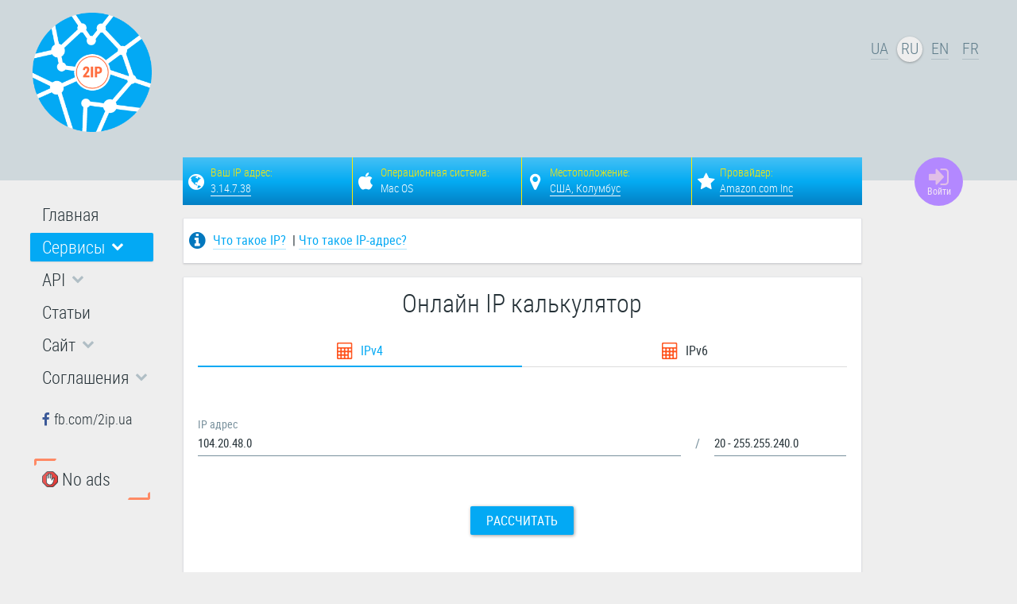

--- FILE ---
content_type: text/html; charset=utf-8
request_url: https://2ip.ua/ru/services/useful-service/ip-calculator?a=act&ip=104.20.48.0&mask=20
body_size: 7141
content:

<!DOCTYPE html>
<html lang="ru" dir="ltr"
	  class='com_content view-article itemid-110 _ip-calculator j38'>

<head>
	<base href="https://2ip.ua/ru/services/useful-service/ip-calculator" />
	<meta http-equiv="content-type" content="text/html; charset=utf-8" />
	<meta name="keywords" content="ip calculator" />
	<meta name="robots" content="index, follow" />
	<meta name="description" content="Онлайн IP калькулятор, расчёт IP-адресов в подсети с учётом маски подсети, IP Калькулятор online" />
	<title>Онлайн IP калькулятор, поддержка IPv4/v6 | 2IP.ua</title>
	<link href="/t3-assets/css/css-f0369-88050.css" rel="stylesheet" type="text/css" media="all" attribs="[]" />
	<link href="/t3-assets/css/css-21011-88051.css" rel="stylesheet" type="text/css" media="all" attribs="[]" />
	<script src="/media/jui/js/jquery.min.js" type="589c8187033d278c942ea0d4-text/javascript"></script>
	<script src="/media/jui/js/jquery-migrate.min.js" type="589c8187033d278c942ea0d4-text/javascript"></script>
	<script src="/media/jui/js/jquery-noconflict.js" type="589c8187033d278c942ea0d4-text/javascript"></script>
	<script src="/t3-assets/js/js-32353-83353.js" type="589c8187033d278c942ea0d4-text/javascript"></script>

	<link rel="icon" type="image/png" href="/templates/2ip/favicon.png" />
<meta name="referrer" content="always" />
<!-- META FOR IOS & HANDHELD -->
	<meta name="viewport" content="width=device-width, initial-scale=1.0, maximum-scale=1.0, user-scalable=no"/>
	<meta name="theme-color" content="#cfd8dc">
	<link rel="icon" sizes="192x192" href="/templates/2ip/images/logo.png">
	<style type="text/stylesheet">
		@-webkit-viewport   { width: device-width; }
		@-moz-viewport      { width: device-width; }
		@-ms-viewport       { width: device-width; }
		@-o-viewport        { width: device-width; }
		@viewport           { width: device-width; }
	</style>
	<script type="589c8187033d278c942ea0d4-text/javascript">
		//<![CDATA[
		if (navigator.userAgent.match(/IEMobile\/10\.0/)) {
			var msViewportStyle = document.createElement("style");
			msViewportStyle.appendChild(
				document.createTextNode("@-ms-viewport{width:auto!important}")
			);
			document.getElementsByTagName("head")[0].appendChild(msViewportStyle);
		}
		//]]>
	</script>
<meta name="HandheldFriendly" content="true"/>
<meta name="mobile-web-app-capable" content="yes">
<!-- //META FOR IOS & HANDHELD -->
<script async src="https://pagead2.googlesyndication.com/pagead/js/adsbygoogle.js?client=ca-pub-2871984509315629" crossorigin="anonymous" type="589c8187033d278c942ea0d4-text/javascript"></script>

</head>

<body>

<div class="t3-wrapper">
 <header id="t3-header" class="t3-header">
	<div class="container-fluid mobile-top-menu hidden-md hidden-lg">
		<div class="row">
			<div class="col-xs-6">
									
<div class="off-canvas-toggle " data-pos="left" data-nav="#t3-off-canvas" data-effect="off-canvas-effect-1">
  <i class="fa fa-bars"></i>
</div>

<!-- OFF-CANVAS SIDEBAR -->
<div id="t3-off-canvas" class="t3-off-canvas ">

  <div class="t3-off-canvas-header">
    <button type="button" class="close" data-dismiss="modal" aria-hidden="true"><i class="fa fa-times"></i></button>
  </div>

  <div class="t3-off-canvas-body">
  		<div class="languageswitcherload">
			<div class="mod-languages">

	<ul class="lang-inline">
						<li class="" dir="ltr">
			<a href="//2ip.ua/ua/services/useful-service/ip-calculator">
							UA						</a>
			</li>
								<li class="lang-active" dir="ltr">
			<a href="//2ip.ua/ru/services/useful-service/ip-calculator">
							RU						</a>
			</li>
								<li class="" dir="ltr">
			<a href="//2ip.me/en/services/useful-service/ip-calculator">
							EN						</a>
			</li>
								<li class="" dir="ltr">
			<a href="//2ip.me/fr/services/useful-service/ip-calculator">
							FR						</a>
			</li>
				</ul>

</div>

		</div>
      <ul class="nav sidebar-nav">
<li class="item-117"><a href="/ru/" >Главная</a></li><li class="item-101 active deeper dropdown parent"><a role="button" data-target="#" class="dropdown-toggle menu-head" data-toggle="dropdown" aria-expanded="false"><span class="hang">Сервисы</span></a><ul class="dropdown-menu"><li class="item-123 dropdown-submenu parent"><a role="button" data-target="#" class="dropdown-toggle menu-head" data-toggle="dropdown" aria-expanded="false"><span class="hang">IP сервисы</span></a><ul class="dropdown-menu"><li class="item-108"><a href="/ru/services/ip-service/speedtest" >Тест скорости Интернет соединения</a></li><li class="item-109"><a href="/ru/services/ip-service/ping-traceroute" >Проверка доступности IP адреса или сайта</a></li><li class="item-369"><a href="/ru/services/ip-service/privacy" >Проверка приватности</a></li><li class="item-111"><a href="/ru/services/ip-service/port-check" >Проверка доступности порта</a></li><li class="item-136"><a href="/ru/services/ip-service/email-check" >Проверка существования e-mail адреса</a></li><li class="item-119"><a href="/ru/services/ip-service/spam" >Проверка наличия IP адреса в спам базах</a></li><li class="item-120"><a href="/ru/services/ip-service/dns-response" >Проверка времени отклика DNS-сервера</a></li><li class="item-133"><a href="/ru/services/ip-service/server-check" >Проверка ресурса на наличие активных сервисов</a></li></ul></li><li class="item-124 dropdown-submenu parent"><a role="button" data-target="#" class="dropdown-toggle menu-head" data-toggle="dropdown" aria-expanded="false"><span class="hang">Информационные сервисы</span></a><ul class="dropdown-menu"><li class="item-134"><a href="/ru/services/information-service/mac-find" >Определение производителя по MAC-адресу</a></li><li class="item-107"><a class="whois" href="https://2ip.ua/ru/services/information-service/whois" >Информация об IP адресе</a></li><li class="item-144"><a href="/ru/services/information-service/provider-ip" >Информация о диапазонах IP-адрес провайдера</a></li><li class="item-143"><a href="/ru/services/information-service/hosting-information" >Определение хостинг-провайдера сайта</a></li><li class="item-121"><a href="/ru/services/information-service/site-location" >Узнать местонахождение IP адреса или сайта</a></li><li class="item-116"><a href="/ru/services/information-service/location-ip" >Узнать диапазон IP адресов по адресу</a></li><li class="item-208"><a href="/ru/services/information-service/site-distance" >Узнать расстояние между сайтами</a></li><li class="item-112"><a href="/ru/services/information-service/domain-information" >Информация о домене</a></li><li class="item-130"><a href="/ru/services/information-service/domain-check" >Проверка доступности домена</a></li><li class="item-132"><a href="/ru/services/information-service/nslookup" >Узнать IP адрес и почтовый сервер сайта</a></li><li class="item-142"><a href="/ru/services/information-service/site-information" >Информация о сайте</a></li><li class="item-129"><a href="/ru/services/information-service/dns-dig" >Узнать DNS параметры домена</a></li><li class="item-400"><a href="/ru/services/information-service/dns-check" >Проверка распространения DNS записи</a></li></ul></li><li class="item-125 active dropdown-submenu parent"><a role="button" data-target="#" class="dropdown-toggle menu-head" data-toggle="dropdown" aria-expanded="false"><span class="hang">Полезные сервисы</span></a><ul class="dropdown-menu"><li class="item-141"><a href="/ru/services/useful-service/time-calculator" >Расчёт времени загрузки файла</a></li><li class="item-110 current active"><a href="/ru/services/useful-service/ip-calculator" >Онлайн IP калькулятор</a></li><li class="item-131"><a href="/ru/services/useful-service/chmod-calculator" >Онлайн chmod калькулятор</a></li><li class="item-202"><a href="/ru/services/useful-service/punycode-converter" >Онлайн punycode конвертер</a></li><li class="item-210"><a href="/ru/services/useful-service/converter" >Онлайн конвертер</a></li><li class="item-204"><a href="/ru/services/useful-service/converter-registers" >Онлайн конвертер регистров</a></li><li class="item-118"><a href="/ru/services/useful-service/password-generator" >Онлайн генератор паролей</a></li><li class="item-206"><a href="/ru/services/useful-service/text-encryption" >Онлайн шифрование текста</a></li></ul></li><li class="item-137 dropdown-submenu parent"><a role="button" data-target="#" class="dropdown-toggle menu-head" data-toggle="dropdown" aria-expanded="false"><span class="hang">Сервисы для блога или сайта</span></a><ul class="dropdown-menu"><li class="item-138"><a href="/ru/services/userbars/speedmeter" >Тест скорости Интернет соединения для вашего сайта</a></li><li class="item-139"><a href="/ru/services/userbars/ip-block-userbar" >IP-блок и userbar для форума или вашего сайта</a></li></ul></li><li class="item-145"><a href="/ru/services/providers-rating" >Рейтинг интернет-провайдеров</a></li><li class="item-294"><a href="/ru/services/account" >Мой аккаунт</a></li></ul></li><li class="item-212 deeper dropdown parent"><a role="button" data-target="#" class="dropdown-toggle menu-head" data-toggle="dropdown" aria-expanded="false"><span class="hang">API</span></a><ul class="dropdown-menu"><li class="item-186"><a href="/ru/api/our-api" >2IP API</a></li><li class="item-358"><a href="/ru/api/2ip-speedtest-api" >2IP Speedtest API</a></li><li class="item-213"><a href="/ru/api/api-statistics" >Статистика использования API</a></li></ul></li><li class="item-104"><a href="/ru/blog" >Статьи</a></li><li class="item-262 deeper dropdown parent"><a role="button" data-target="#" class="dropdown-toggle menu-head" data-toggle="dropdown" aria-expanded="false"><span class="hang">Сайт</span></a><ul class="dropdown-menu"><li class="item-279"><a href="/ru/site/authentication" >Авторизация на сайте</a></li><li class="item-274"><a href="/ru/site/registration" >Регистрация на сайте</a></li><li class="item-275"><a href="/ru/site/password" >Восстановление пароля</a></li></ul></li><li class="item-478 deeper dropdown parent"><a role="button" data-target="#" class="dropdown-toggle menu-head" data-toggle="dropdown" aria-expanded="false"><span class="hang">Соглашения</span></a><ul class="dropdown-menu"><li class="item-445"><a href="/ru/agreements/user-agreement" >Пользовательское соглашение</a></li><li class="item-454"><a href="/ru/agreements/private-policy" >Частная политика</a></li><li class="item-466"><a href="/ru/agreements/cookie-policy" >Политика файлов cookie</a></li><li class="item-413"><a href="/ru/agreements/gdpr" >Права в соответствии с GDPR</a></li></ul></li><li class="item-352">	<a class="menu_social margin menu_facebook" href="//fb.com/2ip.ua" target="_blank" >fb.com/2ip.ua</a></li><li class="item-443"><a class="nobanner linkstyle" href="/ru/no-ads" ><img src="/images/icon/no_ad.png" alt="No ads" /><span class="image-title">No ads</span></a></li></ul>

  </div>

</div>
<!-- //OFF-CANVAS SIDEBAR -->

							</div>
			<div class="col-xs-6">
				<div class="account-mob pull-right">
					



<div class="account">
	<a class="fa fa-sign-in" href="/ru/site/authentication"></a>
</div>
				</div>
			</div>
		</div>
	</div>
	<div class="container">
		<div class="row" style="padding-bottom: 30px;">
			<div class="col-sm-2 logo">
				<div class="logo-image">
					<a href="/ru/" title="2IP">
																					<img class="logo-img" src="/templates/2ip/images/logo.png" alt="2IP" />
								<span class="site-title visible-xs-inline-block visible-sm-inline-block">2IP.ua</span>
																								</a>
				</div>
			</div>
			<div class="col-sm-8">
				<div class="row">
					<div class="col-xs-12 top-banner">
																							

<div class="custom_adsense"  >
	<script async src="https://pagead2.googlesyndication.com/pagead/js/adsbygoogle.js?client=ca-pub-2871984509315629" crossorigin="anonymous" type="589c8187033d278c942ea0d4-text/javascript"></script>
<!-- 2IP - header -->
<ins class="adsbygoogle"
     style="display:inline-block;width:820px;height:160px"
     data-ad-client="ca-pub-2871984509315629"
     data-ad-slot="7154663729"></ins>
<script type="589c8187033d278c942ea0d4-text/javascript">
     (adsbygoogle = window.adsbygoogle || []).push({});
</script></div>

																											</div>
					<!--
					<div class="col-md-12" style="margin-bottom: 25px;">
						<div class="row">
							<div class="col-md-3 col-xs-3 social_block_links fb">
								<a href="//www.facebook.com/ukrainianwitness" target="_blank">
									<img class="img-responsive" src="/images/facebook.png">
								</a>
							</div>
							<div class="col-md-3 col-xs-3 social_block_links">
								<a href="//www.youtube.com/channel/UCSw52AtaknWAZLUP6ZCKm8A/videos" target="_blank">
									<img class="img-responsive" src="/images/youtube.png">
								</a>
							</div>
							<div class="col-md-3 col-xs-3 social_block_links insta">
								<a href="//instagram.com/UkrainianWitness" target="_blank">
									<img class="img-responsive" src="/images/instagram.png">
								</a>
							</div>
							<div class="col-md-3 col-xs-3 social_block_links tg">
								<a href="//t.me/UkrainianWitness" target="_blank">
									<img class="img-responsive" src="/images/telegram.png">
								</a>
							</div>
						</div>
					</div>
					-->
				</div>
			</div>
			<div class="col-md-2 hidden-sm hidden-xs languages">
									<div class="languageswitcherload">
						<div class="mod-languages">

	<ul class="lang-inline">
						<li class="" dir="ltr">
			<a href="//2ip.ua/ua/services/useful-service/ip-calculator">
							UA						</a>
			</li>
								<li class="lang-active" dir="ltr">
			<a href="//2ip.ua/ru/services/useful-service/ip-calculator">
							RU						</a>
			</li>
								<li class="" dir="ltr">
			<a href="//2ip.me/en/services/useful-service/ip-calculator">
							EN						</a>
			</li>
								<li class="" dir="ltr">
			<a href="//2ip.me/fr/services/useful-service/ip-calculator">
							FR						</a>
			</li>
				</ul>

</div>

					</div>
							</div>
		</div>
	</div>
</header>


 <nav id="t3-mainnav" class="hidden-sm hidden-xs t3-mainnav">
	<div class="container">
		<div class="row">
			<div class="col-md-2">
				<div class="t3-navbar">
					<ul class="nav sidebar-nav">
<li class="item-117"><a href="/ru/" >Главная</a></li><li class="item-101 active deeper dropdown parent"><a role="button" data-target="#" class="dropdown-toggle menu-head" data-toggle="dropdown" aria-expanded="false"><span class="hang">Сервисы</span></a><ul class="dropdown-menu"><li class="item-123 dropdown-submenu parent"><a role="button" data-target="#" class="dropdown-toggle menu-head" data-toggle="dropdown" aria-expanded="false"><span class="hang">IP сервисы</span></a><ul class="dropdown-menu"><li class="item-108"><a href="/ru/services/ip-service/speedtest" >Тест скорости Интернет соединения</a></li><li class="item-109"><a href="/ru/services/ip-service/ping-traceroute" >Проверка доступности IP адреса или сайта</a></li><li class="item-369"><a href="/ru/services/ip-service/privacy" >Проверка приватности</a></li><li class="item-111"><a href="/ru/services/ip-service/port-check" >Проверка доступности порта</a></li><li class="item-136"><a href="/ru/services/ip-service/email-check" >Проверка существования e-mail адреса</a></li><li class="item-119"><a href="/ru/services/ip-service/spam" >Проверка наличия IP адреса в спам базах</a></li><li class="item-120"><a href="/ru/services/ip-service/dns-response" >Проверка времени отклика DNS-сервера</a></li><li class="item-133"><a href="/ru/services/ip-service/server-check" >Проверка ресурса на наличие активных сервисов</a></li></ul></li><li class="item-124 dropdown-submenu parent"><a role="button" data-target="#" class="dropdown-toggle menu-head" data-toggle="dropdown" aria-expanded="false"><span class="hang">Информационные сервисы</span></a><ul class="dropdown-menu"><li class="item-134"><a href="/ru/services/information-service/mac-find" >Определение производителя по MAC-адресу</a></li><li class="item-107"><a class="whois" href="https://2ip.ua/ru/services/information-service/whois" >Информация об IP адресе</a></li><li class="item-144"><a href="/ru/services/information-service/provider-ip" >Информация о диапазонах IP-адрес провайдера</a></li><li class="item-143"><a href="/ru/services/information-service/hosting-information" >Определение хостинг-провайдера сайта</a></li><li class="item-121"><a href="/ru/services/information-service/site-location" >Узнать местонахождение IP адреса или сайта</a></li><li class="item-116"><a href="/ru/services/information-service/location-ip" >Узнать диапазон IP адресов по адресу</a></li><li class="item-208"><a href="/ru/services/information-service/site-distance" >Узнать расстояние между сайтами</a></li><li class="item-112"><a href="/ru/services/information-service/domain-information" >Информация о домене</a></li><li class="item-130"><a href="/ru/services/information-service/domain-check" >Проверка доступности домена</a></li><li class="item-132"><a href="/ru/services/information-service/nslookup" >Узнать IP адрес и почтовый сервер сайта</a></li><li class="item-142"><a href="/ru/services/information-service/site-information" >Информация о сайте</a></li><li class="item-129"><a href="/ru/services/information-service/dns-dig" >Узнать DNS параметры домена</a></li><li class="item-400"><a href="/ru/services/information-service/dns-check" >Проверка распространения DNS записи</a></li></ul></li><li class="item-125 active dropdown-submenu parent"><a role="button" data-target="#" class="dropdown-toggle menu-head" data-toggle="dropdown" aria-expanded="false"><span class="hang">Полезные сервисы</span></a><ul class="dropdown-menu"><li class="item-141"><a href="/ru/services/useful-service/time-calculator" >Расчёт времени загрузки файла</a></li><li class="item-110 current active"><a href="/ru/services/useful-service/ip-calculator" >Онлайн IP калькулятор</a></li><li class="item-131"><a href="/ru/services/useful-service/chmod-calculator" >Онлайн chmod калькулятор</a></li><li class="item-202"><a href="/ru/services/useful-service/punycode-converter" >Онлайн punycode конвертер</a></li><li class="item-210"><a href="/ru/services/useful-service/converter" >Онлайн конвертер</a></li><li class="item-204"><a href="/ru/services/useful-service/converter-registers" >Онлайн конвертер регистров</a></li><li class="item-118"><a href="/ru/services/useful-service/password-generator" >Онлайн генератор паролей</a></li><li class="item-206"><a href="/ru/services/useful-service/text-encryption" >Онлайн шифрование текста</a></li></ul></li><li class="item-137 dropdown-submenu parent"><a role="button" data-target="#" class="dropdown-toggle menu-head" data-toggle="dropdown" aria-expanded="false"><span class="hang">Сервисы для блога или сайта</span></a><ul class="dropdown-menu"><li class="item-138"><a href="/ru/services/userbars/speedmeter" >Тест скорости Интернет соединения для вашего сайта</a></li><li class="item-139"><a href="/ru/services/userbars/ip-block-userbar" >IP-блок и userbar для форума или вашего сайта</a></li></ul></li><li class="item-145"><a href="/ru/services/providers-rating" >Рейтинг интернет-провайдеров</a></li><li class="item-294"><a href="/ru/services/account" >Мой аккаунт</a></li></ul></li><li class="item-212 deeper dropdown parent"><a role="button" data-target="#" class="dropdown-toggle menu-head" data-toggle="dropdown" aria-expanded="false"><span class="hang">API</span></a><ul class="dropdown-menu"><li class="item-186"><a href="/ru/api/our-api" >2IP API</a></li><li class="item-358"><a href="/ru/api/2ip-speedtest-api" >2IP Speedtest API</a></li><li class="item-213"><a href="/ru/api/api-statistics" >Статистика использования API</a></li></ul></li><li class="item-104"><a href="/ru/blog" >Статьи</a></li><li class="item-262 deeper dropdown parent"><a role="button" data-target="#" class="dropdown-toggle menu-head" data-toggle="dropdown" aria-expanded="false"><span class="hang">Сайт</span></a><ul class="dropdown-menu"><li class="item-279"><a href="/ru/site/authentication" >Авторизация на сайте</a></li><li class="item-274"><a href="/ru/site/registration" >Регистрация на сайте</a></li><li class="item-275"><a href="/ru/site/password" >Восстановление пароля</a></li></ul></li><li class="item-478 deeper dropdown parent"><a role="button" data-target="#" class="dropdown-toggle menu-head" data-toggle="dropdown" aria-expanded="false"><span class="hang">Соглашения</span></a><ul class="dropdown-menu"><li class="item-445"><a href="/ru/agreements/user-agreement" >Пользовательское соглашение</a></li><li class="item-454"><a href="/ru/agreements/private-policy" >Частная политика</a></li><li class="item-466"><a href="/ru/agreements/cookie-policy" >Политика файлов cookie</a></li><li class="item-413"><a href="/ru/agreements/gdpr" >Права в соответствии с GDPR</a></li></ul></li><li class="item-352">	<a class="menu_social margin menu_facebook" href="//fb.com/2ip.ua" target="_blank" >fb.com/2ip.ua</a></li><li class="item-443"><a class="nobanner linkstyle" href="/ru/no-ads" ><img src="/images/icon/no_ad.png" alt="No ads" /><span class="image-title">No ads</span></a></li></ul>

				</div>
			</div>
			<div class="col-md-10">
				<div class="row">
					<div class="col-md-offset-10">
						<div class="col-xs-12 account-lg">
							



<div class="account">
	<a class="fa fa-sign-in" href="/ru/site/authentication"><span>Войти</span></a>
</div>
						</div>
					</div>
				</div>
			</div>
		</div>
	</div>
</nav>


 	<div class="container t3-sl t3-sl-userinfo ipblock">
		<div class="row">
			<div class="col-md-offset-2 col-md-10">
				<div class="row">
					<div class="col-md-10">
						<div class="showip_mod"><div class="ipblockgradient">
			<div class="row"><div class="col-xs-12 s-ipblockgrid"><div class="col-sm-3 col-xs-6 s-info1">
						  <div class="name">Ваш IP адрес:</div><div class="result"><a href="/ru/services/information-service/whois?a=act&ip=3.14.7.38">3.14.7.38</a></div>
					</div><div class="col-sm-3 col-xs-6 s-info2 apple hidden-xs"><div class="name">Операционная система:</div><div class="result">Mac OS</div></div><div class="col-sm-3 col-xs-6 s-info3 hidden-xs"><div class="name">Местоположение:</div>
					<div class="result"><a href="/ru/services/information-service/site-location?ip=3.14.7.38&a=act" id="resultlocation">...</a></div></div>
				<div class="col-sm-3 col-xs-6 s-info4">
					<div class="name">Провайдер:</div>
						<div class="result"><span id="resultproveder">...</span></div></div></div>
				</div>
		</div>
		<script type="589c8187033d278c942ea0d4-text/javascript">
		(function($){
			var PTE = new PrivacyTestExspress({
					file: '/service/privacy/privacy.php',
					tests: [ ['provider'] ],
					langcode: 'ru-RU',
					lang: {
					},
					onstart: function(){
					},
					onprogress: function(test, data){
						if(test === 'provider'){
							var provider = $('#resultproveder'),
							location = $('#resultlocation');
							provider.html(data.provider);
							location.text(data.country + ', ' + data.city);
						}
					}
				});
			PTE.startTest();
		})(jQuery);
	</script>
	</div>
<script type="589c8187033d278c942ea0d4-text/javascript">
(function($){
	$('.inner-block-cl').click(function(){
		var cid = $(this).attr('cid');
		$.ajax({
			url: '/service/libs/adv-click.php?cid=' + cid + '&rnd=' + Math.random(),
			success: function(data){}
		});
	});

	$( "." ).on( "click", function() {
		window.open('//go.onelink.me/ZKLr/2ipua', '_blank');
	});

	$( "." ).html("Hide Me");

	$('[data-toggle="tooltip"]').tooltip();
})(jQuery);
</script>

					</div>
				</div>
			</div>
		</div>
	</div>


 

 	<div class="container t3-sl-helper">
		<div class="row">
			<div class="col-md-offset-2 col-md-10">
				<div class="row">
					<div class="col-md-10">
						<div class="t3-sl-helper-wrap">
							

<div class="custom_helpinfo"  >
	<p><i class="fa fa-info-circle"></i>
	<span><a href="/ru/blog/ip">Что такое IP?</a></span> &nbsp;| <span><a href="/ru/blog/ip-address">Что такое IP-адрес?</a></span></p></div>

						</div>
					</div>
				</div>
			</div>
		</div>
	</div>


 
<div id="t3-mainbody" class="container t3-mainbody">
	<div class="row">
		<div class="col-md-offset-2 col-md-10">
			<div class="row">
				<div class="col-md-10">
					<div id="t3-content" class="t3-content">
												
	<div class="page-header clearfix">
					<h1 class="page-title">Онлайн IP калькулятор</h1>
			</div>

<div class="item-page_ip-calculator clearfix">



<article itemscope itemtype="http://schema.org/Article">




	

	

	
	
	<section class="article-content clearfix" itemprop="articleBody">
		
<div style="margin-bottom:50px;">
	<ul class="nav nav-tabs">
		<li class="col-sm-6 col-xs-12 nopadding text-center  active">
			<a href = "?"><i class="fa fa-calculator"></i> IPv4</a>
		</li>
		<li class="col-sm-6 col-xs-12 nopadding text-center ">
			<a href = "?mode=ipv6"><i class="fa fa-calculator"></i> IPv6</a>
		</li>
	</ul>
</div>
<form method="post" role="form" action="?a=act" onsubmit="if (!window.__cfRLUnblockHandlers) return false; progressbar();" data-cf-modified-589c8187033d278c942ea0d4-="">
	<input type="hidden" value="act" name="a">
	<div class="row">
		<div class="col-sm-9">
			<div class="form-group label-floating">
				<label for="ipaddr" class="control-label">
					IP адрес				</label>
				<input type="input" id="ipaddr" class="form-control" name="ip" value="104.20.48.0" required="required">
				<p class="help-block">Например: <span>3.14.7.38</span></p>
			</div>
		</div>
		<div class="col-sm-3">
			<div class="form-group">
				<div class="input-group">
					<span class="ipcalc input-group-addon">/</span>
					<select name="mask" class="form-control"><option value="1">1 - 128.0.0.0</option><option value="2">2 - 192.0.0.0</option><option value="3">3 - 224.0.0.0</option><option value="4">4 - 240.0.0.0</option><option value="5">5 - 248.0.0.0</option><option value="6">6 - 252.0.0.0</option><option value="7">7 - 254.0.0.0</option><option value="8">8 - 255.0.0.0</option><option value="9">9 - 255.128.0.0</option><option value="10">10 - 255.192.0.0</option><option value="11">11 - 255.224.0.0</option><option value="12">12 - 255.240.0.0</option><option value="13">13 - 255.248.0.0</option><option value="14">14 - 255.252.0.0</option><option value="15">15 - 255.254.0.0</option><option value="16">16 - 255.255.0.0</option><option value="17">17 - 255.255.128.0</option><option value="18">18 - 255.255.192.0</option><option value="19">19 - 255.255.224.0</option><option selected="selected" value="20">20 - 255.255.240.0</option><option value="21">21 - 255.255.248.0</option><option value="22">22 - 255.255.252.0</option><option value="23">23 - 255.255.254.0</option><option value="24">24 - 255.255.255.0</option><option value="25">25 - 255.255.255.128</option><option value="26">26 - 255.255.255.192</option><option value="27">27 - 255.255.255.224</option><option value="28">28 - 255.255.255.240</option><option value="29">29 - 255.255.255.248</option><option value="30">30 - 255.255.255.252</option><option value="31">31 - 255.255.255.254</option><option value="32">32 - 255.255.255.255</option>					</select>
				</div>
			</div>
		</div>
	</div>
	<div class="form-group text-center">
		<button type="submit" class="btn btn-primary">Рассчитать</button>
	</div>
</form>
<div id="progressbar" class="progressbar"></div>
		<div id="resultcontainer">
			<div class="table-responsive">
				<table class="table table-striped">
					<thead>
						<tr>
							<th colspan="2">Исходные данные</th>
						</tr>
					</thead>
					<tbody>
						<tr>
							<td style="width:50%;">Адрес:</td>
							<td>104.20.48.0</td>
						</tr>
						<tr>
							<td>Сетевая маска:</td>
							<td>255.255.240.0 = 20</td>
						</tr>
						<tr>
							<td>Инверсия маски:</td>
							<td>0.0.15.255</td>
						</tr>
						<tr>
							<td>Двоичный формат:</td>
							<td>01101000.00010100.00110000.00000000</td>
						</tr>
						<tr>
							<td>Зарезервировано:</td>
							<td>Нет</td>
						</tr>
					</tbody>
				</table>
			</div>
			<div class="table-responsive">
				<table class="table table-striped">
					<thead>
						<tr>
							<th colspan="2">Результат</th>
						</tr>
					</thead>
					<tbody>
						<tr>
							<td style="width:50%;">Сеть:</td>
							<td>104.20.48.0/20 <span style="color:#689F38;">(Class A)</span></td>
						</tr>
						<tr>
							<td>Первый IP:</td>
							<td>104.20.48.1</td>
						</tr>
						<tr>
							<td>Последний IP:</td>
							<td>104.20.63.254</td>
						</tr>
						<tr>
							<td>Широковещательный адрес:</td>
							<td>104.20.63.255</td>
						</tr>
						<tr>
							<td>Диапазон:</td>
							<td>104.20.48.0 - 104.20.63.255</td>
						</tr>
													<tr>
								<td>Список всех IP адресов:</td>
								<td>
									<a href="/service/ipcalc/ipv4_allip.php?ip=104.20.48.0&mask=20" target="_blank">104_20_48_0-20.txt</a>
								</td>
							</tr>
												<tr>
							<td>Число хостов:</td>
							<td>4094</td>
						</tr>
						<tr>
							<td>Число IP адресов:</td>
							<td>4096</td>
						</tr>
					</tbody>
				</table>
			</div>
		</div>
	
	</section>

  
	
	
	
</article>



</div>
					</div>
				</div>
			</div>
		</div>
	</div>
</div> 


 
	

 


 


 
	

 

 


 


 


 <div class="container t3-sl t3-sl-totop hidden-sm hidden-xs">
	<div class="row">
		<div class="col-md-2">
					</div>
		<div class="col-md-10">
			<div class="row">
				<div class="col-md-offset-10">
											<div class="col-xs-12">
							

<div class="custom"  >
	<a href="#" class="totop fa fa-chevron-up"></a>
</div>

						</div>
									</div>
			</div>
		</div>
	</div>
</div>

 
			<div class="container t3-sl t3-sl-adsense-bottom">
			<div class="row">
				<div class="col-md-offset-2 col-md-10">
					<div class="row">
						<div class="col-md-10">
															

<div class="custom_adsense"  >
	<ins class="adsbygoogle"
     style="display:block"
     data-ad-client="ca-pub-2871984509315629"
     data-ad-slot="7970478990"
     data-ad-format="auto"
     data-full-width-responsive="true"></ins>
<script type="589c8187033d278c942ea0d4-text/javascript">
     (adsbygoogle = window.adsbygoogle || []).push({});
</script></div>

													</div>
					</div>
				</div>
			</div>
		</div>
	

 <footer id="t3-footer" class="wrap t3-footer">

	
	<section class="t3-copyright">
		<div class="container">
						<div class="row">
				<div class="col-sm-2 col-md-2">
					<div class="email"><i class="fa fa-envelope-o"></i><a href="/cdn-cgi/l/email-protection#254d40495565174c550b5044"><span class="__cf_email__" data-cfemail="375f525b4777055e47194256">[email&#160;protected]</span></a></div>
				</div>
				<div class="col-sm-10 col-md-10">
					<div class="row">
						<div class="col-sm-10 col-md-10">
							<ul class="social-icons list-inline">
								<li><a onclick="if (!window.__cfRLUnblockHandlers) return false; share.facebook(document.URL)" data-cf-modified-589c8187033d278c942ea0d4-=""><i class="fa fa-facebook"></i></a></li>
								<li><a onclick="if (!window.__cfRLUnblockHandlers) return false; share.twitter(document.URL)" data-cf-modified-589c8187033d278c942ea0d4-=""><i class="fa fa-twitter"></i></a></li>
								<li><a onclick="if (!window.__cfRLUnblockHandlers) return false; share.linkedin(document.URL)" data-cf-modified-589c8187033d278c942ea0d4-=""><i class="fa fa-linkedin"></i></a></li>
								<!--
								<li><a href="//www.facebook.com/ukrainianwitness" target="_blank"><i class="fa fa-facebook"></i></a></li>
								<li><a href="//www.youtube.com/channel/UCSw52AtaknWAZLUP6ZCKm8A/videos" target="_blank"><i class="fa fa-youtube"></i></a></li>
								<li><a href="//instagram.com/UkrainianWitness" target="_blank"><i class="fa fa-instagram"></i></a></li>
								<li><a href="//t.me/UkrainianWitness" target="_blank"><i class="fa fa-telegram"></i></a></li>
								-->
							</ul>
						</div>
						<div class="col-sm-2 col-md-2">
							<div class="date">
								<span style="white-space:nowrap;">
									<i class="fa fa-copyright"></i> 2IP<sup class="trademark"><i class="fa fa-trademark"></i></sup>
								</span>
								<span style="white-space:nowrap;">
									2012 &mdash; 2026								</span>
							</div>
						</div>
					</div>
				</div>
			</div>
			<div class="row">
									</div>
		</div>
	</section>

	<script data-cfasync="false" src="/cdn-cgi/scripts/5c5dd728/cloudflare-static/email-decode.min.js"></script><script type="589c8187033d278c942ea0d4-text/javascript">
	(function($){
		$.material.init();
	})(jQuery);
	</script>
	

<div class="custom"  >
	<!-- Google tag (gtag.js) - Google Analytics -->
<script async src="https://www.googletagmanager.com/gtag/js?id=G-RC0V2XPF1X" type="589c8187033d278c942ea0d4-text/javascript"></script>
<script type="589c8187033d278c942ea0d4-text/javascript">
  window.dataLayer = window.dataLayer || [];
  function gtag(){dataLayer.push(arguments);}
  gtag('js', new Date());

  gtag('config', 'G-RC0V2XPF1X');
</script></div>

</footer>

</div>

<script src="/cdn-cgi/scripts/7d0fa10a/cloudflare-static/rocket-loader.min.js" data-cf-settings="589c8187033d278c942ea0d4-|49" defer></script><script defer src="https://static.cloudflareinsights.com/beacon.min.js/vcd15cbe7772f49c399c6a5babf22c1241717689176015" integrity="sha512-ZpsOmlRQV6y907TI0dKBHq9Md29nnaEIPlkf84rnaERnq6zvWvPUqr2ft8M1aS28oN72PdrCzSjY4U6VaAw1EQ==" data-cf-beacon='{"version":"2024.11.0","token":"c15e6a11d1f54490b3af823aeaf3ea26","r":1,"server_timing":{"name":{"cfCacheStatus":true,"cfEdge":true,"cfExtPri":true,"cfL4":true,"cfOrigin":true,"cfSpeedBrain":true},"location_startswith":null}}' crossorigin="anonymous"></script>
</body>

</html>

--- FILE ---
content_type: text/html; charset=utf-8
request_url: https://www.google.com/recaptcha/api2/aframe
body_size: 266
content:
<!DOCTYPE HTML><html><head><meta http-equiv="content-type" content="text/html; charset=UTF-8"></head><body><script nonce="tsdxl8HCwDAy29q6oviZHw">/** Anti-fraud and anti-abuse applications only. See google.com/recaptcha */ try{var clients={'sodar':'https://pagead2.googlesyndication.com/pagead/sodar?'};window.addEventListener("message",function(a){try{if(a.source===window.parent){var b=JSON.parse(a.data);var c=clients[b['id']];if(c){var d=document.createElement('img');d.src=c+b['params']+'&rc='+(localStorage.getItem("rc::a")?sessionStorage.getItem("rc::b"):"");window.document.body.appendChild(d);sessionStorage.setItem("rc::e",parseInt(sessionStorage.getItem("rc::e")||0)+1);localStorage.setItem("rc::h",'1768689055733');}}}catch(b){}});window.parent.postMessage("_grecaptcha_ready", "*");}catch(b){}</script></body></html>

--- FILE ---
content_type: text/css
request_url: https://2ip.ua/t3-assets/css/css-f0369-88050.css
body_size: 21734
content:
html{font-family:sans-serif;-ms-text-size-adjust:100%;-webkit-text-size-adjust:100%}body{margin:0}article,aside,details,figcaption,figure,footer,header,hgroup,main,menu,nav,section,summary{display:block}audio,canvas,progress,video{display:inline-block;vertical-align:baseline}audio:not([controls]){display:none;height:0}[hidden],template{display:none}a{background-color:transparent}a:active,a:hover{outline:0}abbr[title]{border-bottom:1px dotted}b,strong{font-weight:bold}dfn{font-style:italic}h1{font-size:2em;margin:0.67em 0}mark{background:#ff0;color:#000}small{font-size:80%}sub,sup{font-size:75%;line-height:0;position:relative;vertical-align:baseline}sup{top:-0.5em}sub{bottom:-0.25em}img{border:0}svg:not(:root){overflow:hidden}figure{margin:1em 40px}hr{-moz-box-sizing:content-box;box-sizing:content-box;height:0}pre{overflow:auto}code,kbd,pre,samp{font-family:monospace,monospace;font-size:1em}button,input,optgroup,select,textarea{color:inherit;font:inherit;margin:0}button{overflow:visible}button,select{text-transform:none}button,html input[type="button"],input[type="reset"],input[type="submit"]{-webkit-appearance:button;cursor:pointer}button[disabled],html input[disabled]{cursor:default}button::-moz-focus-inner,input::-moz-focus-inner{border:0;padding:0}input{line-height:normal}input[type="checkbox"],input[type="radio"]{box-sizing:border-box;padding:0}input[type="number"]::-webkit-inner-spin-button,input[type="number"]::-webkit-outer-spin-button{height:auto}input[type="search"]{-webkit-appearance:textfield;-moz-box-sizing:content-box;-webkit-box-sizing:content-box;box-sizing:content-box}input[type="search"]::-webkit-search-cancel-button,input[type="search"]::-webkit-search-decoration{-webkit-appearance:none}fieldset{border:1px solid #c0c0c0;margin:0 2px;padding:0.35em 0.625em 0.75em}legend{border:0;padding:0}textarea{overflow:auto}optgroup{font-weight:bold}table{border-collapse:collapse;border-spacing:0}td,th{padding:0}@media print{*,*:before,*:after{background:transparent !important;color:#000 !important;box-shadow:none !important;text-shadow:none !important}a,a:visited{text-decoration:underline}a[href]:after{content:" (" attr(href) ")"}abbr[title]:after{content:" (" attr(title) ")"}a[href^="#"]:after,a[href^="javascript:"]:after{content:""}pre,blockquote{border:1px solid #999;page-break-inside:avoid}thead{display:table-header-group}tr,img{page-break-inside:avoid}img{max-width:100% !important}p,h2,h3{orphans:3;widows:3}h2,h3{page-break-after:avoid}select{background:#fff !important}.navbar{display:none}.btn > .caret,.dropup > .btn > .caret{border-top-color:#000 !important}.label{border:1px solid #000}.table{border-collapse:collapse !important}.table td,.table th{background-color:#fff !important}.table-bordered th,.table-bordered td{border:1px solid #ddd !important}}*{-webkit-box-sizing:border-box;-moz-box-sizing:border-box;box-sizing:border-box}*:before,*:after{-webkit-box-sizing:border-box;-moz-box-sizing:border-box;box-sizing:border-box}html{font-size:10px;-webkit-tap-highlight-color:rgba(0,0,0,0)}body{font-family:"2ip";font-size:16px;line-height:1.42857143;color:#263238;background-color:#eeeeee}input,button,select,textarea{font-family:inherit;font-size:inherit;line-height:inherit}a{color:#03a9f4;text-decoration:none}a:hover,a:focus{color:#ff5722;text-decoration:underline}a:focus{outline:thin dotted;outline:5px auto -webkit-focus-ring-color;outline-offset:-2px}figure{margin:0}img{vertical-align:middle}.img-responsive,.thumbnail > img,.thumbnail a > img{display:block;max-width:100%;height:auto}.img-rounded{border-radius:6px}.img-thumbnail{padding:4px;line-height:1.42857143;background-color:#eeeeee;border:1px solid #dddddd;border-radius:4px;-webkit-transition:all all 0.2s ease-in-out ease;-moz-transition:all all 0.2s ease-in-out ease;-o-transition:all all 0.2s ease-in-out ease;transition:all all 0.2s ease-in-out ease;-webkit-transition:all 0.2s ease-in-out;-o-transition:all 0.2s ease-in-out;transition:all 0.2s ease-in-out;display:inline-block;max-width:100%;height:auto}.img-circle{border-radius:50%}hr{margin-top:16px;margin-bottom:16px;border:0;border-top:1px solid #eeeeee}.sr-only{position:absolute;width:1px;height:1px;margin:-1px;padding:0;overflow:hidden;clip:rect(0,0,0,0);border:0}.sr-only-focusable:active,.sr-only-focusable:focus{position:static;width:auto;height:auto;margin:0;overflow:visible;clip:auto}[role="button"]{cursor:pointer}h1,h2,h3,h4,h5,h6,.h1,.h2,.h3,.h4,.h5,.h6{font-family:"2ip";font-weight:400;line-height:1.1;color:inherit}h1 small,h2 small,h3 small,h4 small,h5 small,h6 small,.h1 small,.h2 small,.h3 small,.h4 small,.h5 small,.h6 small,h1 .small,h2 .small,h3 .small,h4 .small,h5 .small,h6 .small,.h1 .small,.h2 .small,.h3 .small,.h4 .small,.h5 .small,.h6 .small{font-weight:normal;line-height:1;color:#999999}h1,.h1,h2,.h2,h3,.h3{margin-top:16px;margin-bottom:8px}h1 small,.h1 small,h2 small,.h2 small,h3 small,.h3 small,h1 .small,.h1 .small,h2 .small,.h2 .small,h3 .small,.h3 .small{font-size:65%}h4,.h4,h5,.h5,h6,.h6{margin-top:8px;margin-bottom:8px}h4 small,.h4 small,h5 small,.h5 small,h6 small,.h6 small,h4 .small,.h4 .small,h5 .small,.h5 .small,h6 .small,.h6 .small{font-size:75%}h1,.h1{font-size:41px}h2,.h2{font-size:34px}h3,.h3{font-size:28px}h4,.h4{font-size:20px}h5,.h5{font-size:16px}h6,.h6{font-size:14px}p{margin:0 0 8px}.lead{margin-bottom:16px;font-size:18px;font-weight:300;line-height:1.4}@media (min-width:768px){.lead{font-size:24px}}small,.small{font-size:87%}mark,.mark{background-color:#fcf8e3;padding:.2em}.text-left{text-align:left}.text-right{text-align:right}.text-center{text-align:center}.text-justify{text-align:justify}.text-nowrap{white-space:nowrap}.text-lowercase{text-transform:lowercase}.text-uppercase{text-transform:uppercase}.text-capitalize{text-transform:capitalize}.text-muted{color:#999999}.text-primary{color:#03a9f4}a.text-primary:hover{color:#0286c2}.text-success{color:#468847}a.text-success:hover{color:#356635}.text-info{color:#3a87ad}a.text-info:hover{color:#2d6987}.text-warning{color:#c09853}a.text-warning:hover{color:#a47e3c}.text-danger{color:#b94a48}a.text-danger:hover{color:#953b39}.bg-primary{color:#fff;background-color:#03a9f4}a.bg-primary:hover{background-color:#0286c2}.bg-success{background-color:#dff0d8}a.bg-success:hover{background-color:#c1e2b3}.bg-info{background-color:#d9edf7}a.bg-info:hover{background-color:#afd9ee}.bg-warning{background-color:#fcf8e3}a.bg-warning:hover{background-color:#f7ecb5}.bg-danger{background-color:#f2dede}a.bg-danger:hover{background-color:#e4b9b9}.page-header{padding-bottom:7px;margin:32px 0 16px;border-bottom:1px solid #eeeeee}ul,ol{margin-top:0;margin-bottom:8px}ul ul,ol ul,ul ol,ol ol{margin-bottom:0}.list-unstyled{padding-left:0;list-style:none}.list-inline{padding-left:0;list-style:none;margin-left:-5px}.list-inline > li{display:inline-block;padding-left:5px;padding-right:5px}dl{margin-top:0;margin-bottom:16px}dt,dd{line-height:1.42857143}dt{font-weight:bold}dd{margin-left:0}@media (min-width:992px){.dl-horizontal dt{float:left;width:160px;clear:left;text-align:right;overflow:hidden;text-overflow:ellipsis;white-space:nowrap}.dl-horizontal dd{margin-left:180px}}abbr[title],abbr[data-original-title]{cursor:help;border-bottom:1px dotted #999999}.initialism{font-size:90%;text-transform:uppercase}blockquote{padding:8px 16px;margin:0 0 16px;font-size:20px;border-left:5px solid #eeeeee}blockquote p:last-child,blockquote ul:last-child,blockquote ol:last-child{margin-bottom:0}blockquote footer,blockquote small,blockquote .small{display:block;font-size:80%;line-height:1.42857143;color:#999999}blockquote footer:before,blockquote small:before,blockquote .small:before{content:'\2014 \00A0'}.blockquote-reverse,blockquote.pull-right{padding-right:15px;padding-left:0;border-right:5px solid #eeeeee;border-left:0;text-align:right}.blockquote-reverse footer:before,blockquote.pull-right footer:before,.blockquote-reverse small:before,blockquote.pull-right small:before,.blockquote-reverse .small:before,blockquote.pull-right .small:before{content:''}.blockquote-reverse footer:after,blockquote.pull-right footer:after,.blockquote-reverse small:after,blockquote.pull-right small:after,.blockquote-reverse .small:after,blockquote.pull-right .small:after{content:'\00A0 \2014'}address{margin-bottom:16px;font-style:normal;line-height:1.42857143}code,kbd,pre,samp{font-family:Menlo,Monaco,Consolas,"Courier New",monospace}code{padding:2px 4px;font-size:90%;color:#c7254e;background-color:#f9f2f4;border-radius:4px}kbd{padding:2px 4px;font-size:90%;color:#ffffff;background-color:#333333;border-radius:3px;box-shadow:inset 0 -1px 0 rgba(0,0,0,0.25)}kbd kbd{padding:0;font-size:100%;font-weight:bold;box-shadow:none}pre{display:block;padding:7.5px;margin:0 0 8px;font-size:15px;line-height:1.42857143;word-break:break-all;word-wrap:break-word;color:#333333;background-color:#f5f5f5;border:1px solid #cccccc;border-radius:4px}pre code{padding:0;font-size:inherit;color:inherit;white-space:pre-wrap;background-color:transparent;border-radius:0}.pre-scrollable{max-height:340px;overflow-y:scroll}.container{margin-right:auto;margin-left:auto;padding-left:9px;padding-right:9px}@media (min-width:768px){.container{width:100%}}@media (min-width:992px){.container{width:100%}}@media (min-width:1275px){.container{width:1258px}}.container-fluid{margin-right:auto;margin-left:auto;padding-left:9px;padding-right:9px}.row{margin-left:-9px;margin-right:-9px}.col-xs-1,.col-sm-1,.col-md-1,.col-lg-1,.col-xs-2,.col-sm-2,.col-md-2,.col-lg-2,.col-xs-3,.col-sm-3,.col-md-3,.col-lg-3,.col-xs-4,.col-sm-4,.col-md-4,.col-lg-4,.col-xs-5,.col-sm-5,.col-md-5,.col-lg-5,.col-xs-6,.col-sm-6,.col-md-6,.col-lg-6,.col-xs-7,.col-sm-7,.col-md-7,.col-lg-7,.col-xs-8,.col-sm-8,.col-md-8,.col-lg-8,.col-xs-9,.col-sm-9,.col-md-9,.col-lg-9,.col-xs-10,.col-sm-10,.col-md-10,.col-lg-10,.col-xs-11,.col-sm-11,.col-md-11,.col-lg-11,.col-xs-12,.col-sm-12,.col-md-12,.col-lg-12{position:relative;min-height:1px;padding-left:9px;padding-right:9px}.col-xs-1,.col-xs-2,.col-xs-3,.col-xs-4,.col-xs-5,.col-xs-6,.col-xs-7,.col-xs-8,.col-xs-9,.col-xs-10,.col-xs-11,.col-xs-12{float:left}.col-xs-12{width:100%}.col-xs-11{width:91.66666667%}.col-xs-10{width:83.33333333%}.col-xs-9{width:75%}.col-xs-8{width:66.66666667%}.col-xs-7{width:58.33333333%}.col-xs-6{width:50%}.col-xs-5{width:41.66666667%}.col-xs-4{width:33.33333333%}.col-xs-3{width:25%}.col-xs-2{width:16.66666667%}.col-xs-1{width:8.33333333%}.col-xs-pull-12{right:100%}.col-xs-pull-11{right:91.66666667%}.col-xs-pull-10{right:83.33333333%}.col-xs-pull-9{right:75%}.col-xs-pull-8{right:66.66666667%}.col-xs-pull-7{right:58.33333333%}.col-xs-pull-6{right:50%}.col-xs-pull-5{right:41.66666667%}.col-xs-pull-4{right:33.33333333%}.col-xs-pull-3{right:25%}.col-xs-pull-2{right:16.66666667%}.col-xs-pull-1{right:8.33333333%}.col-xs-pull-0{right:auto}.col-xs-push-12{left:100%}.col-xs-push-11{left:91.66666667%}.col-xs-push-10{left:83.33333333%}.col-xs-push-9{left:75%}.col-xs-push-8{left:66.66666667%}.col-xs-push-7{left:58.33333333%}.col-xs-push-6{left:50%}.col-xs-push-5{left:41.66666667%}.col-xs-push-4{left:33.33333333%}.col-xs-push-3{left:25%}.col-xs-push-2{left:16.66666667%}.col-xs-push-1{left:8.33333333%}.col-xs-push-0{left:auto}.col-xs-offset-12{margin-left:100%}.col-xs-offset-11{margin-left:91.66666667%}.col-xs-offset-10{margin-left:83.33333333%}.col-xs-offset-9{margin-left:75%}.col-xs-offset-8{margin-left:66.66666667%}.col-xs-offset-7{margin-left:58.33333333%}.col-xs-offset-6{margin-left:50%}.col-xs-offset-5{margin-left:41.66666667%}.col-xs-offset-4{margin-left:33.33333333%}.col-xs-offset-3{margin-left:25%}.col-xs-offset-2{margin-left:16.66666667%}.col-xs-offset-1{margin-left:8.33333333%}.col-xs-offset-0{margin-left:0%}@media (min-width:768px){.col-sm-1,.col-sm-2,.col-sm-3,.col-sm-4,.col-sm-5,.col-sm-6,.col-sm-7,.col-sm-8,.col-sm-9,.col-sm-10,.col-sm-11,.col-sm-12{float:left}.col-sm-12{width:100%}.col-sm-11{width:91.66666667%}.col-sm-10{width:83.33333333%}.col-sm-9{width:75%}.col-sm-8{width:66.66666667%}.col-sm-7{width:58.33333333%}.col-sm-6{width:50%}.col-sm-5{width:41.66666667%}.col-sm-4{width:33.33333333%}.col-sm-3{width:25%}.col-sm-2{width:16.66666667%}.col-sm-1{width:8.33333333%}.col-sm-pull-12{right:100%}.col-sm-pull-11{right:91.66666667%}.col-sm-pull-10{right:83.33333333%}.col-sm-pull-9{right:75%}.col-sm-pull-8{right:66.66666667%}.col-sm-pull-7{right:58.33333333%}.col-sm-pull-6{right:50%}.col-sm-pull-5{right:41.66666667%}.col-sm-pull-4{right:33.33333333%}.col-sm-pull-3{right:25%}.col-sm-pull-2{right:16.66666667%}.col-sm-pull-1{right:8.33333333%}.col-sm-pull-0{right:auto}.col-sm-push-12{left:100%}.col-sm-push-11{left:91.66666667%}.col-sm-push-10{left:83.33333333%}.col-sm-push-9{left:75%}.col-sm-push-8{left:66.66666667%}.col-sm-push-7{left:58.33333333%}.col-sm-push-6{left:50%}.col-sm-push-5{left:41.66666667%}.col-sm-push-4{left:33.33333333%}.col-sm-push-3{left:25%}.col-sm-push-2{left:16.66666667%}.col-sm-push-1{left:8.33333333%}.col-sm-push-0{left:auto}.col-sm-offset-12{margin-left:100%}.col-sm-offset-11{margin-left:91.66666667%}.col-sm-offset-10{margin-left:83.33333333%}.col-sm-offset-9{margin-left:75%}.col-sm-offset-8{margin-left:66.66666667%}.col-sm-offset-7{margin-left:58.33333333%}.col-sm-offset-6{margin-left:50%}.col-sm-offset-5{margin-left:41.66666667%}.col-sm-offset-4{margin-left:33.33333333%}.col-sm-offset-3{margin-left:25%}.col-sm-offset-2{margin-left:16.66666667%}.col-sm-offset-1{margin-left:8.33333333%}.col-sm-offset-0{margin-left:0%}}@media (min-width:992px){.col-md-1,.col-md-2,.col-md-3,.col-md-4,.col-md-5,.col-md-6,.col-md-7,.col-md-8,.col-md-9,.col-md-10,.col-md-11,.col-md-12{float:left}.col-md-12{width:100%}.col-md-11{width:91.66666667%}.col-md-10{width:83.33333333%}.col-md-9{width:75%}.col-md-8{width:66.66666667%}.col-md-7{width:58.33333333%}.col-md-6{width:50%}.col-md-5{width:41.66666667%}.col-md-4{width:33.33333333%}.col-md-3{width:25%}.col-md-2{width:16.66666667%}.col-md-1{width:8.33333333%}.col-md-pull-12{right:100%}.col-md-pull-11{right:91.66666667%}.col-md-pull-10{right:83.33333333%}.col-md-pull-9{right:75%}.col-md-pull-8{right:66.66666667%}.col-md-pull-7{right:58.33333333%}.col-md-pull-6{right:50%}.col-md-pull-5{right:41.66666667%}.col-md-pull-4{right:33.33333333%}.col-md-pull-3{right:25%}.col-md-pull-2{right:16.66666667%}.col-md-pull-1{right:8.33333333%}.col-md-pull-0{right:auto}.col-md-push-12{left:100%}.col-md-push-11{left:91.66666667%}.col-md-push-10{left:83.33333333%}.col-md-push-9{left:75%}.col-md-push-8{left:66.66666667%}.col-md-push-7{left:58.33333333%}.col-md-push-6{left:50%}.col-md-push-5{left:41.66666667%}.col-md-push-4{left:33.33333333%}.col-md-push-3{left:25%}.col-md-push-2{left:16.66666667%}.col-md-push-1{left:8.33333333%}.col-md-push-0{left:auto}.col-md-offset-12{margin-left:100%}.col-md-offset-11{margin-left:91.66666667%}.col-md-offset-10{margin-left:83.33333333%}.col-md-offset-9{margin-left:75%}.col-md-offset-8{margin-left:66.66666667%}.col-md-offset-7{margin-left:58.33333333%}.col-md-offset-6{margin-left:50%}.col-md-offset-5{margin-left:41.66666667%}.col-md-offset-4{margin-left:33.33333333%}.col-md-offset-3{margin-left:25%}.col-md-offset-2{margin-left:16.66666667%}.col-md-offset-1{margin-left:8.33333333%}.col-md-offset-0{margin-left:0%}}@media (min-width:1275px){.col-lg-1,.col-lg-2,.col-lg-3,.col-lg-4,.col-lg-5,.col-lg-6,.col-lg-7,.col-lg-8,.col-lg-9,.col-lg-10,.col-lg-11,.col-lg-12{float:left}.col-lg-12{width:100%}.col-lg-11{width:91.66666667%}.col-lg-10{width:83.33333333%}.col-lg-9{width:75%}.col-lg-8{width:66.66666667%}.col-lg-7{width:58.33333333%}.col-lg-6{width:50%}.col-lg-5{width:41.66666667%}.col-lg-4{width:33.33333333%}.col-lg-3{width:25%}.col-lg-2{width:16.66666667%}.col-lg-1{width:8.33333333%}.col-lg-pull-12{right:100%}.col-lg-pull-11{right:91.66666667%}.col-lg-pull-10{right:83.33333333%}.col-lg-pull-9{right:75%}.col-lg-pull-8{right:66.66666667%}.col-lg-pull-7{right:58.33333333%}.col-lg-pull-6{right:50%}.col-lg-pull-5{right:41.66666667%}.col-lg-pull-4{right:33.33333333%}.col-lg-pull-3{right:25%}.col-lg-pull-2{right:16.66666667%}.col-lg-pull-1{right:8.33333333%}.col-lg-pull-0{right:auto}.col-lg-push-12{left:100%}.col-lg-push-11{left:91.66666667%}.col-lg-push-10{left:83.33333333%}.col-lg-push-9{left:75%}.col-lg-push-8{left:66.66666667%}.col-lg-push-7{left:58.33333333%}.col-lg-push-6{left:50%}.col-lg-push-5{left:41.66666667%}.col-lg-push-4{left:33.33333333%}.col-lg-push-3{left:25%}.col-lg-push-2{left:16.66666667%}.col-lg-push-1{left:8.33333333%}.col-lg-push-0{left:auto}.col-lg-offset-12{margin-left:100%}.col-lg-offset-11{margin-left:91.66666667%}.col-lg-offset-10{margin-left:83.33333333%}.col-lg-offset-9{margin-left:75%}.col-lg-offset-8{margin-left:66.66666667%}.col-lg-offset-7{margin-left:58.33333333%}.col-lg-offset-6{margin-left:50%}.col-lg-offset-5{margin-left:41.66666667%}.col-lg-offset-4{margin-left:33.33333333%}.col-lg-offset-3{margin-left:25%}.col-lg-offset-2{margin-left:16.66666667%}.col-lg-offset-1{margin-left:8.33333333%}.col-lg-offset-0{margin-left:0%}}table{background-color:transparent}caption{padding-top:8px;padding-bottom:8px;color:#999999;text-align:left}th{text-align:left}.table{width:100%;max-width:100%;margin-bottom:16px}.table > thead > tr > th,.table > tbody > tr > th,.table > tfoot > tr > th,.table > thead > tr > td,.table > tbody > tr > td,.table > tfoot > tr > td{padding:8px;line-height:1.42857143;vertical-align:top;border-top:1px solid #dddddd}.table > thead > tr > th{vertical-align:bottom;border-bottom:2px solid #dddddd}.table > caption + thead > tr:first-child > th,.table > colgroup + thead > tr:first-child > th,.table > thead:first-child > tr:first-child > th,.table > caption + thead > tr:first-child > td,.table > colgroup + thead > tr:first-child > td,.table > thead:first-child > tr:first-child > td{border-top:0}.table > tbody + tbody{border-top:2px solid #dddddd}.table .table{background-color:#eeeeee}.table-condensed > thead > tr > th,.table-condensed > tbody > tr > th,.table-condensed > tfoot > tr > th,.table-condensed > thead > tr > td,.table-condensed > tbody > tr > td,.table-condensed > tfoot > tr > td{padding:5px}.table-bordered{border:1px solid #dddddd}.table-bordered > thead > tr > th,.table-bordered > tbody > tr > th,.table-bordered > tfoot > tr > th,.table-bordered > thead > tr > td,.table-bordered > tbody > tr > td,.table-bordered > tfoot > tr > td{border:1px solid #dddddd}.table-bordered > thead > tr > th,.table-bordered > thead > tr > td{border-bottom-width:2px}.table-striped > tbody > tr:nth-of-type(odd){background-color:#f9f9f9}.table-hover > tbody > tr:hover{background-color:#f5f5f5}table col[class*="col-"]{position:static;float:none;display:table-column}table td[class*="col-"],table th[class*="col-"]{position:static;float:none;display:table-cell}.table > thead > tr > td.active,.table > tbody > tr > td.active,.table > tfoot > tr > td.active,.table > thead > tr > th.active,.table > tbody > tr > th.active,.table > tfoot > tr > th.active,.table > thead > tr.active > td,.table > tbody > tr.active > td,.table > tfoot > tr.active > td,.table > thead > tr.active > th,.table > tbody > tr.active > th,.table > tfoot > tr.active > th{background-color:#f5f5f5}.table-hover > tbody > tr > td.active:hover,.table-hover > tbody > tr > th.active:hover,.table-hover > tbody > tr.active:hover > td,.table-hover > tbody > tr:hover > .active,.table-hover > tbody > tr.active:hover > th{background-color:#e8e8e8}.table > thead > tr > td.success,.table > tbody > tr > td.success,.table > tfoot > tr > td.success,.table > thead > tr > th.success,.table > tbody > tr > th.success,.table > tfoot > tr > th.success,.table > thead > tr.success > td,.table > tbody > tr.success > td,.table > tfoot > tr.success > td,.table > thead > tr.success > th,.table > tbody > tr.success > th,.table > tfoot > tr.success > th{background-color:#dff0d8}.table-hover > tbody > tr > td.success:hover,.table-hover > tbody > tr > th.success:hover,.table-hover > tbody > tr.success:hover > td,.table-hover > tbody > tr:hover > .success,.table-hover > tbody > tr.success:hover > th{background-color:#d0e9c6}.table > thead > tr > td.info,.table > tbody > tr > td.info,.table > tfoot > tr > td.info,.table > thead > tr > th.info,.table > tbody > tr > th.info,.table > tfoot > tr > th.info,.table > thead > tr.info > td,.table > tbody > tr.info > td,.table > tfoot > tr.info > td,.table > thead > tr.info > th,.table > tbody > tr.info > th,.table > tfoot > tr.info > th{background-color:#d9edf7}.table-hover > tbody > tr > td.info:hover,.table-hover > tbody > tr > th.info:hover,.table-hover > tbody > tr.info:hover > td,.table-hover > tbody > tr:hover > .info,.table-hover > tbody > tr.info:hover > th{background-color:#c4e3f3}.table > thead > tr > td.warning,.table > tbody > tr > td.warning,.table > tfoot > tr > td.warning,.table > thead > tr > th.warning,.table > tbody > tr > th.warning,.table > tfoot > tr > th.warning,.table > thead > tr.warning > td,.table > tbody > tr.warning > td,.table > tfoot > tr.warning > td,.table > thead > tr.warning > th,.table > tbody > tr.warning > th,.table > tfoot > tr.warning > th{background-color:#fcf8e3}.table-hover > tbody > tr > td.warning:hover,.table-hover > tbody > tr > th.warning:hover,.table-hover > tbody > tr.warning:hover > td,.table-hover > tbody > tr:hover > .warning,.table-hover > tbody > tr.warning:hover > th{background-color:#faf2cc}.table > thead > tr > td.danger,.table > tbody > tr > td.danger,.table > tfoot > tr > td.danger,.table > thead > tr > th.danger,.table > tbody > tr > th.danger,.table > tfoot > tr > th.danger,.table > thead > tr.danger > td,.table > tbody > tr.danger > td,.table > tfoot > tr.danger > td,.table > thead > tr.danger > th,.table > tbody > tr.danger > th,.table > tfoot > tr.danger > th{background-color:#f2dede}.table-hover > tbody > tr > td.danger:hover,.table-hover > tbody > tr > th.danger:hover,.table-hover > tbody > tr.danger:hover > td,.table-hover > tbody > tr:hover > .danger,.table-hover > tbody > tr.danger:hover > th{background-color:#ebcccc}.table-responsive{overflow-x:auto;min-height:0.01%}@media screen and (max-width:767px){.table-responsive{width:100%;margin-bottom:12px;overflow-y:hidden;-ms-overflow-style:-ms-autohiding-scrollbar;border:1px solid #dddddd}.table-responsive > .table{margin-bottom:0}.table-responsive > .table > thead > tr > th,.table-responsive > .table > tbody > tr > th,.table-responsive > .table > tfoot > tr > th,.table-responsive > .table > thead > tr > td,.table-responsive > .table > tbody > tr > td,.table-responsive > .table > tfoot > tr > td{white-space:nowrap}.table-responsive > .table-bordered{border:0}.table-responsive > .table-bordered > thead > tr > th:first-child,.table-responsive > .table-bordered > tbody > tr > th:first-child,.table-responsive > .table-bordered > tfoot > tr > th:first-child,.table-responsive > .table-bordered > thead > tr > td:first-child,.table-responsive > .table-bordered > tbody > tr > td:first-child,.table-responsive > .table-bordered > tfoot > tr > td:first-child{border-left:0}.table-responsive > .table-bordered > thead > tr > th:last-child,.table-responsive > .table-bordered > tbody > tr > th:last-child,.table-responsive > .table-bordered > tfoot > tr > th:last-child,.table-responsive > .table-bordered > thead > tr > td:last-child,.table-responsive > .table-bordered > tbody > tr > td:last-child,.table-responsive > .table-bordered > tfoot > tr > td:last-child{border-right:0}.table-responsive > .table-bordered > tbody > tr:last-child > th,.table-responsive > .table-bordered > tfoot > tr:last-child > th,.table-responsive > .table-bordered > tbody > tr:last-child > td,.table-responsive > .table-bordered > tfoot > tr:last-child > td{border-bottom:0}}select,textarea,input[type="text"],input[type="password"],input[type="datetime"],input[type="datetime-local"],input[type="date"],input[type="month"],input[type="time"],input[type="week"],input[type="number"],input[type="email"],input[type="url"],input[type="search"],input[type="tel"],input[type="color"],.inputbox{height:38px;padding:7px 0px;font-size:16px;line-height:1.42857143;border:0;background-image:linear-gradient(#03a9f4,#03a9f4),linear-gradient(#d2d2d2,#d2d2d2);background-size:0 2px,100% 1px;background-repeat:no-repeat;background-position:center bottom,center calc(100% - 1px);background-color:rgba(0,0,0,0);transition:background 0s ease-out;float:none;box-shadow:none;border-radius:0;margin-bottom:7px}select::-moz-placeholder,textarea::-moz-placeholder,input[type="text"]::-moz-placeholder,input[type="password"]::-moz-placeholder,input[type="datetime"]::-moz-placeholder,input[type="datetime-local"]::-moz-placeholder,input[type="date"]::-moz-placeholder,input[type="month"]::-moz-placeholder,input[type="time"]::-moz-placeholder,input[type="week"]::-moz-placeholder,input[type="number"]::-moz-placeholder,input[type="email"]::-moz-placeholder,input[type="url"]::-moz-placeholder,input[type="search"]::-moz-placeholder,input[type="tel"]::-moz-placeholder,input[type="color"]::-moz-placeholder,.inputbox::-moz-placeholder{color:#bdbdbd;font-weight:400}select:-ms-input-placeholder,textarea:-ms-input-placeholder,input[type="text"]:-ms-input-placeholder,input[type="password"]:-ms-input-placeholder,input[type="datetime"]:-ms-input-placeholder,input[type="datetime-local"]:-ms-input-placeholder,input[type="date"]:-ms-input-placeholder,input[type="month"]:-ms-input-placeholder,input[type="time"]:-ms-input-placeholder,input[type="week"]:-ms-input-placeholder,input[type="number"]:-ms-input-placeholder,input[type="email"]:-ms-input-placeholder,input[type="url"]:-ms-input-placeholder,input[type="search"]:-ms-input-placeholder,input[type="tel"]:-ms-input-placeholder,input[type="color"]:-ms-input-placeholder,.inputbox:-ms-input-placeholder{color:#bdbdbd;font-weight:400}select::-webkit-input-placeholder,textarea::-webkit-input-placeholder,input[type="text"]::-webkit-input-placeholder,input[type="password"]::-webkit-input-placeholder,input[type="datetime"]::-webkit-input-placeholder,input[type="datetime-local"]::-webkit-input-placeholder,input[type="date"]::-webkit-input-placeholder,input[type="month"]::-webkit-input-placeholder,input[type="time"]::-webkit-input-placeholder,input[type="week"]::-webkit-input-placeholder,input[type="number"]::-webkit-input-placeholder,input[type="email"]::-webkit-input-placeholder,input[type="url"]::-webkit-input-placeholder,input[type="search"]::-webkit-input-placeholder,input[type="tel"]::-webkit-input-placeholder,input[type="color"]::-webkit-input-placeholder,.inputbox::-webkit-input-placeholder{color:#bdbdbd;font-weight:400}select[readonly],textarea[readonly],input[type="text"][readonly],input[type="password"][readonly],input[type="datetime"][readonly],input[type="datetime-local"][readonly],input[type="date"][readonly],input[type="month"][readonly],input[type="time"][readonly],input[type="week"][readonly],input[type="number"][readonly],input[type="email"][readonly],input[type="url"][readonly],input[type="search"][readonly],input[type="tel"][readonly],input[type="color"][readonly],.inputbox[readonly],select[disabled],textarea[disabled],input[type="text"][disabled],input[type="password"][disabled],input[type="datetime"][disabled],input[type="datetime-local"][disabled],input[type="date"][disabled],input[type="month"][disabled],input[type="time"][disabled],input[type="week"][disabled],input[type="number"][disabled],input[type="email"][disabled],input[type="url"][disabled],input[type="search"][disabled],input[type="tel"][disabled],input[type="color"][disabled],.inputbox[disabled],fieldset[disabled] select,fieldset[disabled] textarea,fieldset[disabled] input[type="text"],fieldset[disabled] input[type="password"],fieldset[disabled] input[type="datetime"],fieldset[disabled] input[type="datetime-local"],fieldset[disabled] input[type="date"],fieldset[disabled] input[type="month"],fieldset[disabled] input[type="time"],fieldset[disabled] input[type="week"],fieldset[disabled] input[type="number"],fieldset[disabled] input[type="email"],fieldset[disabled] input[type="url"],fieldset[disabled] input[type="search"],fieldset[disabled] input[type="tel"],fieldset[disabled] input[type="color"],fieldset[disabled] .inputbox{background-color:rgba(0,0,0,0)}select[readonly],textarea[readonly],input[type="text"][readonly],input[type="password"][readonly],input[type="datetime"][readonly],input[type="datetime-local"][readonly],input[type="date"][readonly],input[type="month"][readonly],input[type="time"][readonly],input[type="week"][readonly],input[type="number"][readonly],input[type="email"][readonly],input[type="url"][readonly],input[type="search"][readonly],input[type="tel"][readonly],input[type="color"][readonly],.inputbox[readonly],select[disabled],textarea[disabled],input[type="text"][disabled],input[type="password"][disabled],input[type="datetime"][disabled],input[type="datetime-local"][disabled],input[type="date"][disabled],input[type="month"][disabled],input[type="time"][disabled],input[type="week"][disabled],input[type="number"][disabled],input[type="email"][disabled],input[type="url"][disabled],input[type="search"][disabled],input[type="tel"][disabled],input[type="color"][disabled],.inputbox[disabled],fieldset[disabled] select,fieldset[disabled] textarea,fieldset[disabled] input[type="text"],fieldset[disabled] input[type="password"],fieldset[disabled] input[type="datetime"],fieldset[disabled] input[type="datetime-local"],fieldset[disabled] input[type="date"],fieldset[disabled] input[type="month"],fieldset[disabled] input[type="time"],fieldset[disabled] input[type="week"],fieldset[disabled] input[type="number"],fieldset[disabled] input[type="email"],fieldset[disabled] input[type="url"],fieldset[disabled] input[type="search"],fieldset[disabled] input[type="tel"],fieldset[disabled] input[type="color"],fieldset[disabled] .inputbox{background-image:none;border-bottom:1px dotted #d2d2d2;cursor:not-allowed}select::-moz-placeholder,textarea::-moz-placeholder,input[type="text"]::-moz-placeholder,input[type="password"]::-moz-placeholder,input[type="datetime"]::-moz-placeholder,input[type="datetime-local"]::-moz-placeholder,input[type="date"]::-moz-placeholder,input[type="month"]::-moz-placeholder,input[type="time"]::-moz-placeholder,input[type="week"]::-moz-placeholder,input[type="number"]::-moz-placeholder,input[type="email"]::-moz-placeholder,input[type="url"]::-moz-placeholder,input[type="search"]::-moz-placeholder,input[type="tel"]::-moz-placeholder,input[type="color"]::-moz-placeholder,.inputbox::-moz-placeholder{font-size:16px;line-height:1.42857143;color:#bdbdbd;font-weight:400}select:-ms-input-placeholder,textarea:-ms-input-placeholder,input[type="text"]:-ms-input-placeholder,input[type="password"]:-ms-input-placeholder,input[type="datetime"]:-ms-input-placeholder,input[type="datetime-local"]:-ms-input-placeholder,input[type="date"]:-ms-input-placeholder,input[type="month"]:-ms-input-placeholder,input[type="time"]:-ms-input-placeholder,input[type="week"]:-ms-input-placeholder,input[type="number"]:-ms-input-placeholder,input[type="email"]:-ms-input-placeholder,input[type="url"]:-ms-input-placeholder,input[type="search"]:-ms-input-placeholder,input[type="tel"]:-ms-input-placeholder,input[type="color"]:-ms-input-placeholder,.inputbox:-ms-input-placeholder{font-size:16px;line-height:1.42857143;color:#bdbdbd;font-weight:400}select::-webkit-input-placeholder,textarea::-webkit-input-placeholder,input[type="text"]::-webkit-input-placeholder,input[type="password"]::-webkit-input-placeholder,input[type="datetime"]::-webkit-input-placeholder,input[type="datetime-local"]::-webkit-input-placeholder,input[type="date"]::-webkit-input-placeholder,input[type="month"]::-webkit-input-placeholder,input[type="time"]::-webkit-input-placeholder,input[type="week"]::-webkit-input-placeholder,input[type="number"]::-webkit-input-placeholder,input[type="email"]::-webkit-input-placeholder,input[type="url"]::-webkit-input-placeholder,input[type="search"]::-webkit-input-placeholder,input[type="tel"]::-webkit-input-placeholder,input[type="color"]::-webkit-input-placeholder,.inputbox::-webkit-input-placeholder{font-size:16px;line-height:1.42857143;color:#bdbdbd;font-weight:400}select:focus,textarea:focus,input[type="text"]:focus,input[type="password"]:focus,input[type="datetime"]:focus,input[type="datetime-local"]:focus,input[type="date"]:focus,input[type="month"]:focus,input[type="time"]:focus,input[type="week"]:focus,input[type="number"]:focus,input[type="email"]:focus,input[type="url"]:focus,input[type="search"]:focus,input[type="tel"]:focus,input[type="color"]:focus,.inputbox:focus{border-color:#66afe9;outline:0;-webkit-box-shadow:inset 0 1px 1px rgba(0,0,0,.075),0 0 8px rgba(102,175,233,0.6);box-shadow:inset 0 1px 1px rgba(0,0,0,.075),0 0 8px rgba(102,175,233,0.6)}select::-moz-placeholder,textarea::-moz-placeholder,input[type="text"]::-moz-placeholder,input[type="password"]::-moz-placeholder,input[type="datetime"]::-moz-placeholder,input[type="datetime-local"]::-moz-placeholder,input[type="date"]::-moz-placeholder,input[type="month"]::-moz-placeholder,input[type="time"]::-moz-placeholder,input[type="week"]::-moz-placeholder,input[type="number"]::-moz-placeholder,input[type="email"]::-moz-placeholder,input[type="url"]::-moz-placeholder,input[type="search"]::-moz-placeholder,input[type="tel"]::-moz-placeholder,input[type="color"]::-moz-placeholder,.inputbox::-moz-placeholder{color:#999999;opacity:1}select:-ms-input-placeholder,textarea:-ms-input-placeholder,input[type="text"]:-ms-input-placeholder,input[type="password"]:-ms-input-placeholder,input[type="datetime"]:-ms-input-placeholder,input[type="datetime-local"]:-ms-input-placeholder,input[type="date"]:-ms-input-placeholder,input[type="month"]:-ms-input-placeholder,input[type="time"]:-ms-input-placeholder,input[type="week"]:-ms-input-placeholder,input[type="number"]:-ms-input-placeholder,input[type="email"]:-ms-input-placeholder,input[type="url"]:-ms-input-placeholder,input[type="search"]:-ms-input-placeholder,input[type="tel"]:-ms-input-placeholder,input[type="color"]:-ms-input-placeholder,.inputbox:-ms-input-placeholder{color:#999999}select::-webkit-input-placeholder,textarea::-webkit-input-placeholder,input[type="text"]::-webkit-input-placeholder,input[type="password"]::-webkit-input-placeholder,input[type="datetime"]::-webkit-input-placeholder,input[type="datetime-local"]::-webkit-input-placeholder,input[type="date"]::-webkit-input-placeholder,input[type="month"]::-webkit-input-placeholder,input[type="time"]::-webkit-input-placeholder,input[type="week"]::-webkit-input-placeholder,input[type="number"]::-webkit-input-placeholder,input[type="email"]::-webkit-input-placeholder,input[type="url"]::-webkit-input-placeholder,input[type="search"]::-webkit-input-placeholder,input[type="tel"]::-webkit-input-placeholder,input[type="color"]::-webkit-input-placeholder,.inputbox::-webkit-input-placeholder{color:#999999}select[disabled],textarea[disabled],input[type="text"][disabled],input[type="password"][disabled],input[type="datetime"][disabled],input[type="datetime-local"][disabled],input[type="date"][disabled],input[type="month"][disabled],input[type="time"][disabled],input[type="week"][disabled],input[type="number"][disabled],input[type="email"][disabled],input[type="url"][disabled],input[type="search"][disabled],input[type="tel"][disabled],input[type="color"][disabled],.inputbox[disabled],select[readonly],textarea[readonly],input[type="text"][readonly],input[type="password"][readonly],input[type="datetime"][readonly],input[type="datetime-local"][readonly],input[type="date"][readonly],input[type="month"][readonly],input[type="time"][readonly],input[type="week"][readonly],input[type="number"][readonly],input[type="email"][readonly],input[type="url"][readonly],input[type="search"][readonly],input[type="tel"][readonly],input[type="color"][readonly],.inputbox[readonly],fieldset[disabled] select,fieldset[disabled] textarea,fieldset[disabled] input[type="text"],fieldset[disabled] input[type="password"],fieldset[disabled] input[type="datetime"],fieldset[disabled] input[type="datetime-local"],fieldset[disabled] input[type="date"],fieldset[disabled] input[type="month"],fieldset[disabled] input[type="time"],fieldset[disabled] input[type="week"],fieldset[disabled] input[type="number"],fieldset[disabled] input[type="email"],fieldset[disabled] input[type="url"],fieldset[disabled] input[type="search"],fieldset[disabled] input[type="tel"],fieldset[disabled] input[type="color"],fieldset[disabled] .inputbox{cursor:not-allowed;background-color:#eeeeee}textareaselect,textareatextarea,textareainput[type="text"],textareainput[type="password"],textareainput[type="datetime"],textareainput[type="datetime-local"],textareainput[type="date"],textareainput[type="month"],textareainput[type="time"],textareainput[type="week"],textareainput[type="number"],textareainput[type="email"],textareainput[type="url"],textareainput[type="search"],textareainput[type="tel"],textareainput[type="color"],textarea.inputbox{height:auto}@media screen and (min-width:768px){select,textarea,input[type="text"],input[type="password"],input[type="datetime"],input[type="datetime-local"],input[type="date"],input[type="month"],input[type="time"],input[type="week"],input[type="number"],input[type="email"],input[type="url"],input[type="search"],input[type="tel"],input[type="color"],.inputbox{width:auto}}select,select.form-control,select.inputbox,select.input{padding-right:5px}.input-mini{width:60px}.input-small{width:90px}.input-medium{width:150px}.input-large{width:210px}.input-xlarge{width:270px}.input-xxlarge{width:530px}input.input-sm{height:33px;padding:5px 10px;font-size:14px;line-height:1.5;border-radius:3px}selectinput.input-sm{height:33px;line-height:33px}textareainput.input-sm,select[multiple]input.input-sm{height:auto}input.input-lg{height:48px;padding:10px 16px;font-size:20px;line-height:1.33;border-radius:6px}selectinput.input-lg{height:48px;line-height:48px}textareainput.input-lg,select[multiple]input.input-lg{height:auto}@media (min-width:768px){.form-inline .inputbox,.form-inline select,.form-inline textarea,.form-inline input{display:inline-block}}.control-group{margin-bottom:8px}legend + .control-group{margin-top:16px;-webkit-margin-top-collapse:separate}.form-horizontal .control-group{margin-bottom:16px}.form-horizontal .control-group:before,.form-horizontal .control-group:after{content:" ";display:table}.form-horizontal .control-group:after{clear:both}.form-horizontal .control-group:before,.form-horizontal .control-group:after{content:" ";display:table}.form-horizontal .control-group:after{clear:both}.form-horizontal .control-group .control-label{display:block;width:100%}@media (min-width:768px){.form-horizontal .control-group .control-label{display:inline-block;float:left;width:160px;padding-top:5px;text-align:right}}.form-horizontal .control-group .controls{margin-left:180px}.form-actions{padding:16px;margin:0 0;background-color:#eeeeee;border-radius:4px}.form-actions:before,.form-actions:after{content:" ";display:table}.form-actions:after{clear:both}.form-actions:before,.form-actions:after{content:" ";display:table}.form-actions:after{clear:both}.form-actions [class*="col-sm-offset-"],.form-actions [class*="col-md-offset-"]{padding-left:5px !important}.input-append,.input-prepend{display:inline-block;margin-bottom:8px;vertical-align:middle;font-size:0;white-space:nowrap}.input-append input,.input-prepend input,.input-append select,.input-prepend select,.input-append .uneditable-input,.input-prepend .uneditable-input,.input-append .dropdown-menu,.input-prepend .dropdown-menu,.input-append .popover,.input-prepend .popover{font-size:16px}.input-append input,.input-prepend input,.input-append select,.input-prepend select,.input-append .uneditable-input,.input-prepend .uneditable-input{position:relative;margin-bottom:0;*margin-left:0;vertical-align:top;border-radius:0 4px 4px 0}.input-append input:focus,.input-prepend input:focus,.input-append select:focus,.input-prepend select:focus,.input-append .uneditable-input:focus,.input-prepend .uneditable-input:focus{z-index:2}.input-append .add-on,.input-prepend .add-on{display:inline-block;width:auto;height:30px;min-width:16px;padding:4px 5px;font-size:16px;font-weight:normal;line-height:1.42857143;text-align:center;background-color:#eeeeee;border:1px solid #ccc}.input-append .add-on,.input-prepend .add-on,.input-append .btn,.input-prepend .btn,.input-append .btn-group > .dropdown-toggle,.input-prepend .btn-group > .dropdown-toggle{vertical-align:top;border-radius:0}.input-append .active,.input-prepend .active{background-color:#b5dfb7;border-color:#4caf50}.input-prepend .add-on,.input-prepend .btn{margin-right:-1px}.input-prepend .add-on:first-child,.input-prepend .btn:first-child{border-radius:4px 0 0 4px}.input-append input,.input-append select,.input-append .uneditable-input{border-radius:4px 0 0 4px}.input-append input + .btn-group .btn:last-child,.input-append select + .btn-group .btn:last-child,.input-append .uneditable-input + .btn-group .btn:last-child{border-radius:0 4px 4px 0}.input-append .add-on,.input-append .btn,.input-append .btn-group{margin-left:-1px}.input-append .add-on:last-child,.input-append .btn:last-child,.input-append .btn-group:last-child > .dropdown-toggle{border-radius:0 4px 4px 0}.input-prepend.input-append input,.input-prepend.input-append select,.input-prepend.input-append .uneditable-input{border-radius:0}.input-prepend.input-append input + .btn-group .btn,.input-prepend.input-append select + .btn-group .btn,.input-prepend.input-append .uneditable-input + .btn-group .btn{border-radius:0 4px 4px 0}.input-prepend.input-append .add-on:first-child,.input-prepend.input-append .btn:first-child{margin-right:-1px;border-radius:4px 0 0 4px}.input-prepend.input-append .add-on:last-child,.input-prepend.input-append .btn:last-child{margin-left:-1px;border-radius:0 4px 4px 0}.input-prepend.input-append .btn-group:first-child{margin-left:0}.btn-large{padding:10px 16px;font-size:20px;border-radius:6px}.btn-large [class^="icon-"],.btn-large [class*=" icon-"]{margin-top:4px}.btn-small{padding:5px 10px;font-size:14px;border-radius:3px}.btn-small [class^="icon-"],.btn-small [class*=" icon-"]{margin-top:0}.btn-mini{padding:2px 4px;font-size:14px;border-radius:3px}.btn-mini [class^="icon-"],.btn-mini [class*=" icon-"]{margin-top:-1px}.dropdown-submenu{position:relative}.dropdown-submenu > .dropdown-menu{top:0;left:100%;margin-top:-5px;margin-left:-1px}.dropdown-submenu.open > .dropdown-menu{display:block}.dropdown-submenu > .dropdown-menu{border-radius:4px}.dropdown-submenu > a:after{display:block;content:" ";float:right;width:0;height:0;border-color:transparent;border-style:solid;border-width:5px 0 5px 5px;border-left-color:#cccccc;margin-top:5px;margin-right:-5px}.dropdown-submenu.open > a:after{border-left-color:#262626}.fade{opacity:0;-webkit-transition:all opacity 0.15s linear ease;-moz-transition:all opacity 0.15s linear ease;-o-transition:all opacity 0.15s linear ease;transition:all opacity 0.15s linear ease;-webkit-transition:opacity 0.15s linear;-o-transition:opacity 0.15s linear;transition:opacity 0.15s linear}.fade.in{opacity:1}.collapse{display:none}.collapse.in{display:block}tr.collapse.in{display:table-row}tbody.collapse.in{display:table-row-group}.collapsing{position:relative;height:0;overflow:hidden;-webkit-transition-property:height,visibility;transition-property:height,visibility;-webkit-transition-duration:0.35s;transition-duration:0.35s;-webkit-transition-timing-function:ease;transition-timing-function:ease}.caret{display:inline-block;width:0;height:0;margin-left:2px;vertical-align:middle;border-top:4px dashed;border-right:4px solid transparent;border-left:4px solid transparent}.dropup,.dropdown{position:relative}.dropdown-toggle:focus{outline:0}.dropdown-menu{position:absolute;top:100%;left:0;z-index:1000;display:none;float:left;min-width:160px;padding:5px 0;margin:2px 0 0;list-style:none;font-size:16px;text-align:left;background-color:#ffffff;border:1px solid #cccccc;border:1px solid rgba(0,0,0,0.15);border-radius:4px;-webkit-box-shadow:0 6px 12px rgba(0,0,0,0.175);box-shadow:0 6px 12px rgba(0,0,0,0.175);background-clip:padding-box}.dropdown-menu.pull-right{right:0;left:auto}.dropdown-menu .divider{height:1px;margin:7px 0;overflow:hidden;background-color:#e5e5e5}.dropdown-menu > li > a{display:block;padding:3px 20px;clear:both;font-weight:normal;line-height:1.42857143;color:#333333;white-space:nowrap}.dropdown-menu > li > a:hover,.dropdown-menu > li > a:focus{text-decoration:none;color:#262626;background-color:#f5f5f5}.dropdown-menu > .active > a,.dropdown-menu > .active > a:hover,.dropdown-menu > .active > a:focus{color:#ffffff;text-decoration:none;outline:0;background-color:#03a9f4}.dropdown-menu > .disabled > a,.dropdown-menu > .disabled > a:hover,.dropdown-menu > .disabled > a:focus{color:#999999}.dropdown-menu > .disabled > a:hover,.dropdown-menu > .disabled > a:focus{text-decoration:none;background-color:transparent;background-image:none;filter:progid:DXImageTransform.Microsoft.gradient(enabled = false);cursor:not-allowed}.open > .dropdown-menu{display:block}.open > a{outline:0}.dropdown-menu-right{left:auto;right:0}.dropdown-menu-left{left:0;right:auto}.dropdown-header{display:block;padding:3px 20px;font-size:14px;line-height:1.42857143;color:#999999;white-space:nowrap}.dropdown-backdrop{position:fixed;left:0;right:0;bottom:0;top:0;z-index:990}.pull-right > .dropdown-menu{right:0;left:auto}.dropup .caret,.navbar-fixed-bottom .dropdown .caret{border-top:0;border-bottom:4px solid;content:""}.dropup .dropdown-menu,.navbar-fixed-bottom .dropdown .dropdown-menu{top:auto;bottom:100%;margin-bottom:2px}@media (min-width:992px){.navbar-right .dropdown-menu{left:auto;right:0}.navbar-right .dropdown-menu-left{left:0;right:auto}}.btn-group,.btn-group-vertical{position:relative;display:inline-block;vertical-align:middle}.btn-group > .btn,.btn-group-vertical > .btn{position:relative;float:left}.btn-group > .btn:hover,.btn-group-vertical > .btn:hover,.btn-group > .btn:focus,.btn-group-vertical > .btn:focus,.btn-group > .btn:active,.btn-group-vertical > .btn:active,.btn-group > .btn.active,.btn-group-vertical > .btn.active{z-index:2}.btn-group .btn + .btn,.btn-group .btn + .btn-group,.btn-group .btn-group + .btn,.btn-group .btn-group + .btn-group{margin-left:-1px}.btn-toolbar{margin-left:-5px}.btn-toolbar .btn-group,.btn-toolbar .input-group{float:left}.btn-toolbar > .btn,.btn-toolbar > .btn-group,.btn-toolbar > .input-group{margin-left:5px}.btn-group > .btn:not(:first-child):not(:last-child):not(.dropdown-toggle){border-radius:0}.btn-group > .btn:first-child{margin-left:0}.btn-group > .btn:first-child:not(:last-child):not(.dropdown-toggle){border-bottom-right-radius:0;border-top-right-radius:0}.btn-group > .btn:last-child:not(:first-child),.btn-group > .dropdown-toggle:not(:first-child){border-bottom-left-radius:0;border-top-left-radius:0}.btn-group > .btn-group{float:left}.btn-group > .btn-group:not(:first-child):not(:last-child) > .btn{border-radius:0}.btn-group > .btn-group:first-child:not(:last-child) > .btn:last-child,.btn-group > .btn-group:first-child:not(:last-child) > .dropdown-toggle{border-bottom-right-radius:0;border-top-right-radius:0}.btn-group > .btn-group:last-child:not(:first-child) > .btn:first-child{border-bottom-left-radius:0;border-top-left-radius:0}.btn-group .dropdown-toggle:active,.btn-group.open .dropdown-toggle{outline:0}.btn-group > .btn + .dropdown-toggle{padding-left:8px;padding-right:8px}.btn-group > .btn-lg + .dropdown-toggle{padding-left:12px;padding-right:12px}.btn-group.open .dropdown-toggle{-webkit-box-shadow:inset 0 3px 5px rgba(0,0,0,0.125);box-shadow:inset 0 3px 5px rgba(0,0,0,0.125)}.btn-group.open .dropdown-toggle.btn-link{-webkit-box-shadow:none;box-shadow:none}.btn .caret{margin-left:0}.btn-lg .caret{border-width:5px 5px 0;border-bottom-width:0}.dropup .btn-lg .caret{border-width:0 5px 5px}.btn-group-vertical > .btn,.btn-group-vertical > .btn-group,.btn-group-vertical > .btn-group > .btn{display:block;float:none;width:100%;max-width:100%}.btn-group-vertical > .btn-group > .btn{float:none}.btn-group-vertical > .btn + .btn,.btn-group-vertical > .btn + .btn-group,.btn-group-vertical > .btn-group + .btn,.btn-group-vertical > .btn-group + .btn-group{margin-top:-1px;margin-left:0}.btn-group-vertical > .btn:not(:first-child):not(:last-child){border-radius:0}.btn-group-vertical > .btn:first-child:not(:last-child){border-top-right-radius:4px;border-bottom-right-radius:0;border-bottom-left-radius:0}.btn-group-vertical > .btn:last-child:not(:first-child){border-bottom-left-radius:4px;border-top-right-radius:0;border-top-left-radius:0}.btn-group-vertical > .btn-group:not(:first-child):not(:last-child) > .btn{border-radius:0}.btn-group-vertical > .btn-group:first-child:not(:last-child) > .btn:last-child,.btn-group-vertical > .btn-group:first-child:not(:last-child) > .dropdown-toggle{border-bottom-right-radius:0;border-bottom-left-radius:0}.btn-group-vertical > .btn-group:last-child:not(:first-child) > .btn:first-child{border-top-right-radius:0;border-top-left-radius:0}.btn-group-justified{display:table;width:100%;table-layout:fixed;border-collapse:separate}.btn-group-justified > .btn,.btn-group-justified > .btn-group{float:none;display:table-cell;width:1%}.btn-group-justified > .btn-group .btn{width:100%}.btn-group-justified > .btn-group .dropdown-menu{left:auto}[data-toggle="buttons"] > .btn input[type="radio"],[data-toggle="buttons"] > .btn-group > .btn input[type="radio"],[data-toggle="buttons"] > .btn input[type="checkbox"],[data-toggle="buttons"] > .btn-group > .btn input[type="checkbox"]{position:absolute;clip:rect(0,0,0,0);pointer-events:none}.input-group{position:relative;display:table;border-collapse:separate}.input-group[class*="col-"]{float:none;padding-left:0;padding-right:0}.input-group .form-control{position:relative;z-index:2;float:left;width:100%;margin-bottom:0}.input-group-lg > .form-control '.input-lg',.input-group-lg > .input-group-addon '.input-lg',.input-group-lg > .input-group-btn > .btn '.input-lg'{height:47px;padding:9px 0px;font-size:20px;line-height:1.3333333;border-radius:6px}.input-group-lg > .form-control select'.input-lg',.input-group-lg > .input-group-addon select'.input-lg',.input-group-lg > .input-group-btn > .btn select'.input-lg'{height:47px;line-height:47px}.input-group-lg > .form-control textarea'.input-lg',.input-group-lg > .input-group-addon textarea'.input-lg',.input-group-lg > .input-group-btn > .btn textarea'.input-lg',.input-group-lg > .form-control select[multiple]'.input-lg',.input-group-lg > .input-group-addon select[multiple]'.input-lg',.input-group-lg > .input-group-btn > .btn select[multiple]'.input-lg'{height:auto}.input-group-sm > .form-control '.input-sm',.input-group-sm > .input-group-addon '.input-sm',.input-group-sm > .input-group-btn > .btn '.input-sm'{height:26px;padding:3px 0px;font-size:12px;line-height:1.5;border-radius:3px}.input-group-sm > .form-control select'.input-sm',.input-group-sm > .input-group-addon select'.input-sm',.input-group-sm > .input-group-btn > .btn select'.input-sm'{height:26px;line-height:26px}.input-group-sm > .form-control textarea'.input-sm',.input-group-sm > .input-group-addon textarea'.input-sm',.input-group-sm > .input-group-btn > .btn textarea'.input-sm',.input-group-sm > .form-control select[multiple]'.input-sm',.input-group-sm > .input-group-addon select[multiple]'.input-sm',.input-group-sm > .input-group-btn > .btn select[multiple]'.input-sm'{height:auto}.input-group-addon,.input-group-btn,.input-group .form-control{display:table-cell}.input-group-addon:not(:first-child):not(:last-child),.input-group-btn:not(:first-child):not(:last-child),.input-group .form-control:not(:first-child):not(:last-child){border-radius:0}.input-group-addon,.input-group-btn{width:1%;white-space:nowrap;vertical-align:middle}.input-group-addon{padding:6px 12px;font-size:16px;font-weight:normal;line-height:1;color:#78909c;text-align:center;background-color:#eeeeee;border:1px solid #cccccc;border-radius:4px}.input-group-addon.input-sm{padding:5px 10px;font-size:14px;border-radius:3px}.input-group-addon.input-lg{padding:10px 16px;font-size:20px;border-radius:6px}.input-group-addon input[type="radio"],.input-group-addon input[type="checkbox"]{margin-top:0}.input-group .form-control:first-child,.input-group-addon:first-child,.input-group-btn:first-child > .btn,.input-group-btn:first-child > .btn-group > .btn,.input-group-btn:first-child > .dropdown-toggle,.input-group-btn:last-child > .btn:not(:last-child):not(.dropdown-toggle),.input-group-btn:last-child > .btn-group:not(:last-child) > .btn{border-bottom-right-radius:0;border-top-right-radius:0}.input-group-addon:first-child{border-right:0}.input-group .form-control:last-child,.input-group-addon:last-child,.input-group-btn:last-child > .btn,.input-group-btn:last-child > .btn-group > .btn,.input-group-btn:last-child > .dropdown-toggle,.input-group-btn:first-child > .btn:not(:first-child),.input-group-btn:first-child > .btn-group:not(:first-child) > .btn{border-bottom-left-radius:0;border-top-left-radius:0}.input-group-addon:last-child{border-left:0}.input-group-btn{position:relative;font-size:0;white-space:nowrap}.input-group-btn > .btn{position:relative}.input-group-btn > .btn + .btn{margin-left:-1px}.input-group-btn > .btn:hover,.input-group-btn > .btn:focus,.input-group-btn > .btn:active{z-index:2}.input-group-btn:first-child > .btn,.input-group-btn:first-child > .btn-group{margin-right:-1px}.input-group-btn:last-child > .btn,.input-group-btn:last-child > .btn-group{margin-left:-1px}.nav{margin-bottom:0;padding-left:0;list-style:none}.nav > li{position:relative;display:block}.nav > li > a{position:relative;display:block;padding:10px 15px}.nav > li > a:hover,.nav > li > a:focus{text-decoration:none;background-color:#eeeeee}.nav > li.disabled > a{color:#999999}.nav > li.disabled > a:hover,.nav > li.disabled > a:focus{color:#999999;text-decoration:none;background-color:transparent;cursor:not-allowed}.nav .open > a,.nav .open > a:hover,.nav .open > a:focus{background-color:#eeeeee;border-color:#03a9f4}.nav .nav-divider{height:1px;margin:7px 0;overflow:hidden;background-color:#e5e5e5}.nav > li > a > img{max-width:none}.nav-tabs{border-bottom:1px solid #dddddd}.nav-tabs > li{float:left;margin-bottom:-1px}.nav-tabs > li > a{margin-right:2px;line-height:1.42857143;border:1px solid transparent;border-radius:4px 4px 0 0}.nav-tabs > li > a:hover{border-color:#eeeeee #eeeeee #dddddd}.nav-tabs > li.active > a,.nav-tabs > li.active > a:hover,.nav-tabs > li.active > a:focus{color:#555555;background-color:#eeeeee;border:1px solid #dddddd;border-bottom-color:transparent;cursor:default}.nav-tabs.nav-justified{width:100%;border-bottom:0}.nav-tabs.nav-justified > li{float:none}.nav-tabs.nav-justified > li > a{text-align:center;margin-bottom:5px}.nav-tabs.nav-justified > .dropdown .dropdown-menu{top:auto;left:auto}@media (min-width:768px){.nav-tabs.nav-justified > li{display:table-cell;width:1%}.nav-tabs.nav-justified > li > a{margin-bottom:0}}.nav-tabs.nav-justified > li > a{margin-right:0;border-radius:4px}.nav-tabs.nav-justified > .active > a,.nav-tabs.nav-justified > .active > a:hover,.nav-tabs.nav-justified > .active > a:focus{border:1px solid #dddddd}@media (min-width:768px){.nav-tabs.nav-justified > li > a{border-bottom:1px solid #dddddd;border-radius:4px 4px 0 0}.nav-tabs.nav-justified > .active > a,.nav-tabs.nav-justified > .active > a:hover,.nav-tabs.nav-justified > .active > a:focus{border-bottom-color:#eeeeee}}.nav-pills > li{float:left}.nav-pills > li > a{border-radius:4px}.nav-pills > li + li{margin-left:2px}.nav-pills > li.active > a,.nav-pills > li.active > a:hover,.nav-pills > li.active > a:focus{color:#ffffff;background-color:#03a9f4}.nav-stacked > li{float:none}.nav-stacked > li + li{margin-top:2px;margin-left:0}.nav-justified{width:100%}.nav-justified > li{float:none}.nav-justified > li > a{text-align:center;margin-bottom:5px}.nav-justified > .dropdown .dropdown-menu{top:auto;left:auto}@media (min-width:768px){.nav-justified > li{display:table-cell;width:1%}.nav-justified > li > a{margin-bottom:0}}.nav-tabs-justified{border-bottom:0}.nav-tabs-justified > li > a{margin-right:0;border-radius:4px}.nav-tabs-justified > .active > a,.nav-tabs-justified > .active > a:hover,.nav-tabs-justified > .active > a:focus{border:1px solid #dddddd}@media (min-width:768px){.nav-tabs-justified > li > a{border-bottom:1px solid #dddddd;border-radius:4px 4px 0 0}.nav-tabs-justified > .active > a,.nav-tabs-justified > .active > a:hover,.nav-tabs-justified > .active > a:focus{border-bottom-color:#eeeeee}}.tab-content > .tab-pane{display:none}.tab-content > .active{display:block}.nav-tabs .dropdown-menu{margin-top:-1px;border-top-right-radius:0;border-top-left-radius:0}.breadcrumb{padding:8px 15px;margin-bottom:16px;list-style:none;background-color:#f5f5f5;border-radius:4px}.breadcrumb > li{display:inline-block}.breadcrumb > li + li:before{content:"/\00a0";padding:0 5px;color:#cccccc}.breadcrumb > .active{color:#999999}.pagination{display:inline-block;padding-left:0;margin:16px 0;border-radius:4px}.pagination > li{display:inline}.pagination > li > a,.pagination > li > span{position:relative;float:left;padding:6px 12px;line-height:1.42857143;text-decoration:none;color:#03a9f4;background-color:#ffffff;border:1px solid #dddddd;margin-left:-1px}.pagination > li:first-child > a,.pagination > li:first-child > span{margin-left:0;border-bottom-left-radius:4px;border-top-left-radius:4px}.pagination > li:last-child > a,.pagination > li:last-child > span{border-bottom-right-radius:4px;border-top-right-radius:4px}.pagination > li > a:hover,.pagination > li > span:hover,.pagination > li > a:focus,.pagination > li > span:focus{color:#ff5722;background-color:#eeeeee;border-color:#dddddd}.pagination > .active > a,.pagination > .active > span,.pagination > .active > a:hover,.pagination > .active > span:hover,.pagination > .active > a:focus,.pagination > .active > span:focus{z-index:2;color:#ffffff;background-color:#03a9f4;border-color:#03a9f4;cursor:default}.pagination > .disabled > span,.pagination > .disabled > span:hover,.pagination > .disabled > span:focus,.pagination > .disabled > a,.pagination > .disabled > a:hover,.pagination > .disabled > a:focus{color:#999999;background-color:#ffffff;border-color:#dddddd;cursor:not-allowed}.pagination-lg > li > a,.pagination-lg > li > span{padding:10px 16px;font-size:20px}.pagination-lg > li:first-child > a,.pagination-lg > li:first-child > span{border-bottom-left-radius:6px;border-top-left-radius:6px}.pagination-lg > li:last-child > a,.pagination-lg > li:last-child > span{border-bottom-right-radius:6px;border-top-right-radius:6px}.pagination-sm > li > a,.pagination-sm > li > span{padding:5px 10px;font-size:14px}.pagination-sm > li:first-child > a,.pagination-sm > li:first-child > span{border-bottom-left-radius:3px;border-top-left-radius:3px}.pagination-sm > li:last-child > a,.pagination-sm > li:last-child > span{border-bottom-right-radius:3px;border-top-right-radius:3px}.thumbnail{display:block;padding:4px;margin-bottom:16px;line-height:1.42857143;background-color:#eeeeee;border:1px solid #dddddd;border-radius:4px;-webkit-transition:all border 0.2s ease-in-out ease;-moz-transition:all border 0.2s ease-in-out ease;-o-transition:all border 0.2s ease-in-out ease;transition:all border 0.2s ease-in-out ease;-webkit-transition:border 0.2s ease-in-out;-o-transition:border 0.2s ease-in-out;transition:border 0.2s ease-in-out}.thumbnail > img,.thumbnail a > img{margin-left:auto;margin-right:auto}a.thumbnail:hover,a.thumbnail:focus,a.thumbnail.active{border-color:#03a9f4}.thumbnail .caption{padding:9px;color:#263238}.alert{padding:15px;margin-bottom:16px;border:1px solid transparent;border-radius:4px}.alert h4{margin-top:0;color:inherit}.alert .alert-link{font-weight:bold}.alert > p,.alert > ul{margin-bottom:0}.alert > p + p{margin-top:5px}.alert-dismissable,.alert-dismissible{padding-right:35px}.alert-dismissable .close,.alert-dismissible .close{position:relative;top:-2px;right:-21px;color:inherit}.alert-success{background-color:#dff0d8;border-color:#d6e9c6;color:#468847}.alert-success hr{border-top-color:#c9e2b3}.alert-success .alert-link{color:#356635}.alert-info{background-color:#d9edf7;border-color:#bce8f1;color:#3a87ad}.alert-info hr{border-top-color:#a6e1ec}.alert-info .alert-link{color:#2d6987}.alert-warning{background-color:#fcf8e3;border-color:#faebcc;color:#c09853}.alert-warning hr{border-top-color:#f7e1b5}.alert-warning .alert-link{color:#a47e3c}.alert-danger{background-color:#f2dede;border-color:#ebccd1;color:#b94a48}.alert-danger hr{border-top-color:#e4b9c0}.alert-danger .alert-link{color:#953b39}.media{margin-top:15px}.media:first-child{margin-top:0}.media,.media-body{zoom:1;overflow:hidden}.media-body{width:10000px}.media-object{display:block}.media-right,.media > .pull-right{padding-left:10px}.media-left,.media > .pull-left{padding-right:10px}.media-left,.media-right,.media-body{display:table-cell;vertical-align:top}.media-middle{vertical-align:middle}.media-bottom{vertical-align:bottom}.media-heading{margin-top:0;margin-bottom:5px}.media-list{padding-left:0;list-style:none}.list-group{margin-bottom:20px;padding-left:0}.list-group-item{position:relative;display:block;padding:10px 15px;margin-bottom:-1px;background-color:#ffffff;border:1px solid #dddddd}.list-group-item:first-child{border-top-right-radius:4px;border-top-left-radius:4px}.list-group-item:last-child{margin-bottom:0;border-bottom-right-radius:4px;border-bottom-left-radius:4px}a.list-group-item{color:#555555}a.list-group-item .list-group-item-heading{color:#333333}a.list-group-item:hover,a.list-group-item:focus{text-decoration:none;color:#555555;background-color:#f5f5f5}.list-group-item.disabled,.list-group-item.disabled:hover,.list-group-item.disabled:focus{background-color:#eeeeee;color:#999999;cursor:not-allowed}.list-group-item.disabled .list-group-item-heading,.list-group-item.disabled:hover .list-group-item-heading,.list-group-item.disabled:focus .list-group-item-heading{color:inherit}.list-group-item.disabled .list-group-item-text,.list-group-item.disabled:hover .list-group-item-text,.list-group-item.disabled:focus .list-group-item-text{color:#999999}.list-group-item.active,.list-group-item.active:hover,.list-group-item.active:focus{z-index:2;color:#ffffff;background-color:#03a9f4;border-color:#03a9f4}.list-group-item.active .list-group-item-heading,.list-group-item.active:hover .list-group-item-heading,.list-group-item.active:focus .list-group-item-heading,.list-group-item.active .list-group-item-heading > small,.list-group-item.active:hover .list-group-item-heading > small,.list-group-item.active:focus .list-group-item-heading > small,.list-group-item.active .list-group-item-heading > .small,.list-group-item.active:hover .list-group-item-heading > .small,.list-group-item.active:focus .list-group-item-heading > .small{color:inherit}.list-group-item.active .list-group-item-text,.list-group-item.active:hover .list-group-item-text,.list-group-item.active:focus .list-group-item-text{color:#c5ecfe}.list-group-item-success{color:#468847;background-color:#dff0d8}a.list-group-item-success{color:#468847}a.list-group-item-success .list-group-item-heading{color:inherit}a.list-group-item-success:hover,a.list-group-item-success:focus{color:#468847;background-color:#d0e9c6}a.list-group-item-success.active,a.list-group-item-success.active:hover,a.list-group-item-success.active:focus{color:#fff;background-color:#468847;border-color:#468847}.list-group-item-info{color:#3a87ad;background-color:#d9edf7}a.list-group-item-info{color:#3a87ad}a.list-group-item-info .list-group-item-heading{color:inherit}a.list-group-item-info:hover,a.list-group-item-info:focus{color:#3a87ad;background-color:#c4e3f3}a.list-group-item-info.active,a.list-group-item-info.active:hover,a.list-group-item-info.active:focus{color:#fff;background-color:#3a87ad;border-color:#3a87ad}.list-group-item-warning{color:#c09853;background-color:#fcf8e3}a.list-group-item-warning{color:#c09853}a.list-group-item-warning .list-group-item-heading{color:inherit}a.list-group-item-warning:hover,a.list-group-item-warning:focus{color:#c09853;background-color:#faf2cc}a.list-group-item-warning.active,a.list-group-item-warning.active:hover,a.list-group-item-warning.active:focus{color:#fff;background-color:#c09853;border-color:#c09853}.list-group-item-danger{color:#b94a48;background-color:#f2dede}a.list-group-item-danger{color:#b94a48}a.list-group-item-danger .list-group-item-heading{color:inherit}a.list-group-item-danger:hover,a.list-group-item-danger:focus{color:#b94a48;background-color:#ebcccc}a.list-group-item-danger.active,a.list-group-item-danger.active:hover,a.list-group-item-danger.active:focus{color:#fff;background-color:#b94a48;border-color:#b94a48}.list-group-item-heading{margin-top:0;margin-bottom:5px}.list-group-item-text{margin-bottom:0;line-height:1.3}.panel{margin-bottom:16px;background-color:#ffffff;border:1px solid transparent;border-radius:4px;-webkit-box-shadow:0 1px 1px rgba(0,0,0,0.05);box-shadow:0 1px 1px rgba(0,0,0,0.05)}.panel-body{padding:15px}.panel-heading{padding:10px 15px;border-bottom:1px solid transparent;border-top-right-radius:3px;border-top-left-radius:3px}.panel-heading > .dropdown .dropdown-toggle{color:inherit}.panel-title{margin-top:0;margin-bottom:0;font-size:18px;color:inherit}.panel-title > a,.panel-title > small,.panel-title > .small,.panel-title > small > a,.panel-title > .small > a{color:inherit}.panel-footer{padding:10px 15px;background-color:#f5f5f5;border-top:1px solid #dddddd;border-bottom-right-radius:3px;border-bottom-left-radius:3px}.panel > .list-group,.panel > .panel-collapse > .list-group{margin-bottom:0}.panel > .list-group .list-group-item,.panel > .panel-collapse > .list-group .list-group-item{border-width:1px 0;border-radius:0}.panel > .list-group:first-child .list-group-item:first-child,.panel > .panel-collapse > .list-group:first-child .list-group-item:first-child{border-top:0;border-top-right-radius:3px;border-top-left-radius:3px}.panel > .list-group:last-child .list-group-item:last-child,.panel > .panel-collapse > .list-group:last-child .list-group-item:last-child{border-bottom:0;border-bottom-right-radius:3px;border-bottom-left-radius:3px}.panel-heading + .list-group .list-group-item:first-child{border-top-width:0}.list-group + .panel-footer{border-top-width:0}.panel > .table,.panel > .table-responsive > .table,.panel > .panel-collapse > .table{margin-bottom:0}.panel > .table caption,.panel > .table-responsive > .table caption,.panel > .panel-collapse > .table caption{padding-left:15px;padding-right:15px}.panel > .table:first-child,.panel > .table-responsive:first-child > .table:first-child{border-top-right-radius:3px;border-top-left-radius:3px}.panel > .table:first-child > thead:first-child > tr:first-child,.panel > .table-responsive:first-child > .table:first-child > thead:first-child > tr:first-child,.panel > .table:first-child > tbody:first-child > tr:first-child,.panel > .table-responsive:first-child > .table:first-child > tbody:first-child > tr:first-child{border-top-left-radius:3px;border-top-right-radius:3px}.panel > .table:first-child > thead:first-child > tr:first-child td:first-child,.panel > .table-responsive:first-child > .table:first-child > thead:first-child > tr:first-child td:first-child,.panel > .table:first-child > tbody:first-child > tr:first-child td:first-child,.panel > .table-responsive:first-child > .table:first-child > tbody:first-child > tr:first-child td:first-child,.panel > .table:first-child > thead:first-child > tr:first-child th:first-child,.panel > .table-responsive:first-child > .table:first-child > thead:first-child > tr:first-child th:first-child,.panel > .table:first-child > tbody:first-child > tr:first-child th:first-child,.panel > .table-responsive:first-child > .table:first-child > tbody:first-child > tr:first-child th:first-child{border-top-left-radius:3px}.panel > .table:first-child > thead:first-child > tr:first-child td:last-child,.panel > .table-responsive:first-child > .table:first-child > thead:first-child > tr:first-child td:last-child,.panel > .table:first-child > tbody:first-child > tr:first-child td:last-child,.panel > .table-responsive:first-child > .table:first-child > tbody:first-child > tr:first-child td:last-child,.panel > .table:first-child > thead:first-child > tr:first-child th:last-child,.panel > .table-responsive:first-child > .table:first-child > thead:first-child > tr:first-child th:last-child,.panel > .table:first-child > tbody:first-child > tr:first-child th:last-child,.panel > .table-responsive:first-child > .table:first-child > tbody:first-child > tr:first-child th:last-child{border-top-right-radius:3px}.panel > .table:last-child,.panel > .table-responsive:last-child > .table:last-child{border-bottom-right-radius:3px;border-bottom-left-radius:3px}.panel > .table:last-child > tbody:last-child > tr:last-child,.panel > .table-responsive:last-child > .table:last-child > tbody:last-child > tr:last-child,.panel > .table:last-child > tfoot:last-child > tr:last-child,.panel > .table-responsive:last-child > .table:last-child > tfoot:last-child > tr:last-child{border-bottom-left-radius:3px;border-bottom-right-radius:3px}.panel > .table:last-child > tbody:last-child > tr:last-child td:first-child,.panel > .table-responsive:last-child > .table:last-child > tbody:last-child > tr:last-child td:first-child,.panel > .table:last-child > tfoot:last-child > tr:last-child td:first-child,.panel > .table-responsive:last-child > .table:last-child > tfoot:last-child > tr:last-child td:first-child,.panel > .table:last-child > tbody:last-child > tr:last-child th:first-child,.panel > .table-responsive:last-child > .table:last-child > tbody:last-child > tr:last-child th:first-child,.panel > .table:last-child > tfoot:last-child > tr:last-child th:first-child,.panel > .table-responsive:last-child > .table:last-child > tfoot:last-child > tr:last-child th:first-child{border-bottom-left-radius:3px}.panel > .table:last-child > tbody:last-child > tr:last-child td:last-child,.panel > .table-responsive:last-child > .table:last-child > tbody:last-child > tr:last-child td:last-child,.panel > .table:last-child > tfoot:last-child > tr:last-child td:last-child,.panel > .table-responsive:last-child > .table:last-child > tfoot:last-child > tr:last-child td:last-child,.panel > .table:last-child > tbody:last-child > tr:last-child th:last-child,.panel > .table-responsive:last-child > .table:last-child > tbody:last-child > tr:last-child th:last-child,.panel > .table:last-child > tfoot:last-child > tr:last-child th:last-child,.panel > .table-responsive:last-child > .table:last-child > tfoot:last-child > tr:last-child th:last-child{border-bottom-right-radius:3px}.panel > .panel-body + .table,.panel > .panel-body + .table-responsive,.panel > .table + .panel-body,.panel > .table-responsive + .panel-body{border-top:1px solid #dddddd}.panel > .table > tbody:first-child > tr:first-child th,.panel > .table > tbody:first-child > tr:first-child td{border-top:0}.panel > .table-bordered,.panel > .table-responsive > .table-bordered{border:0}.panel > .table-bordered > thead > tr > th:first-child,.panel > .table-responsive > .table-bordered > thead > tr > th:first-child,.panel > .table-bordered > tbody > tr > th:first-child,.panel > .table-responsive > .table-bordered > tbody > tr > th:first-child,.panel > .table-bordered > tfoot > tr > th:first-child,.panel > .table-responsive > .table-bordered > tfoot > tr > th:first-child,.panel > .table-bordered > thead > tr > td:first-child,.panel > .table-responsive > .table-bordered > thead > tr > td:first-child,.panel > .table-bordered > tbody > tr > td:first-child,.panel > .table-responsive > .table-bordered > tbody > tr > td:first-child,.panel > .table-bordered > tfoot > tr > td:first-child,.panel > .table-responsive > .table-bordered > tfoot > tr > td:first-child{border-left:0}.panel > .table-bordered > thead > tr > th:last-child,.panel > .table-responsive > .table-bordered > thead > tr > th:last-child,.panel > .table-bordered > tbody > tr > th:last-child,.panel > .table-responsive > .table-bordered > tbody > tr > th:last-child,.panel > .table-bordered > tfoot > tr > th:last-child,.panel > .table-responsive > .table-bordered > tfoot > tr > th:last-child,.panel > .table-bordered > thead > tr > td:last-child,.panel > .table-responsive > .table-bordered > thead > tr > td:last-child,.panel > .table-bordered > tbody > tr > td:last-child,.panel > .table-responsive > .table-bordered > tbody > tr > td:last-child,.panel > .table-bordered > tfoot > tr > td:last-child,.panel > .table-responsive > .table-bordered > tfoot > tr > td:last-child{border-right:0}.panel > .table-bordered > thead > tr:first-child > td,.panel > .table-responsive > .table-bordered > thead > tr:first-child > td,.panel > .table-bordered > tbody > tr:first-child > td,.panel > .table-responsive > .table-bordered > tbody > tr:first-child > td,.panel > .table-bordered > thead > tr:first-child > th,.panel > .table-responsive > .table-bordered > thead > tr:first-child > th,.panel > .table-bordered > tbody > tr:first-child > th,.panel > .table-responsive > .table-bordered > tbody > tr:first-child > th{border-bottom:0}.panel > .table-bordered > tbody > tr:last-child > td,.panel > .table-responsive > .table-bordered > tbody > tr:last-child > td,.panel > .table-bordered > tfoot > tr:last-child > td,.panel > .table-responsive > .table-bordered > tfoot > tr:last-child > td,.panel > .table-bordered > tbody > tr:last-child > th,.panel > .table-responsive > .table-bordered > tbody > tr:last-child > th,.panel > .table-bordered > tfoot > tr:last-child > th,.panel > .table-responsive > .table-bordered > tfoot > tr:last-child > th{border-bottom:0}.panel > .table-responsive{border:0;margin-bottom:0}.panel-group{margin-bottom:16px}.panel-group .panel{margin-bottom:0;border-radius:4px}.panel-group .panel + .panel{margin-top:5px}.panel-group .panel-heading{border-bottom:0}.panel-group .panel-heading + .panel-collapse > .panel-body,.panel-group .panel-heading + .panel-collapse > .list-group{border-top:1px solid #dddddd}.panel-group .panel-footer{border-top:0}.panel-group .panel-footer + .panel-collapse .panel-body{border-bottom:1px solid #dddddd}.panel-default{border-color:#dddddd}.panel-default > .panel-heading{color:#333333;background-color:#f5f5f5;border-color:#dddddd}.panel-default > .panel-heading + .panel-collapse > .panel-body{border-top-color:#dddddd}.panel-default > .panel-heading .badge{color:#f5f5f5;background-color:#333333}.panel-default > .panel-footer + .panel-collapse > .panel-body{border-bottom-color:#dddddd}.panel-primary{border-color:#03a9f4}.panel-primary > .panel-heading{color:#ffffff;background-color:#03a9f4;border-color:#03a9f4}.panel-primary > .panel-heading + .panel-collapse > .panel-body{border-top-color:#03a9f4}.panel-primary > .panel-heading .badge{color:#03a9f4;background-color:#ffffff}.panel-primary > .panel-footer + .panel-collapse > .panel-body{border-bottom-color:#03a9f4}.panel-success{border-color:#d6e9c6}.panel-success > .panel-heading{color:#468847;background-color:#dff0d8;border-color:#d6e9c6}.panel-success > .panel-heading + .panel-collapse > .panel-body{border-top-color:#d6e9c6}.panel-success > .panel-heading .badge{color:#dff0d8;background-color:#468847}.panel-success > .panel-footer + .panel-collapse > .panel-body{border-bottom-color:#d6e9c6}.panel-info{border-color:#bce8f1}.panel-info > .panel-heading{color:#3a87ad;background-color:#d9edf7;border-color:#bce8f1}.panel-info > .panel-heading + .panel-collapse > .panel-body{border-top-color:#bce8f1}.panel-info > .panel-heading .badge{color:#d9edf7;background-color:#3a87ad}.panel-info > .panel-footer + .panel-collapse > .panel-body{border-bottom-color:#bce8f1}.panel-warning{border-color:#faebcc}.panel-warning > .panel-heading{color:#c09853;background-color:#fcf8e3;border-color:#faebcc}.panel-warning > .panel-heading + .panel-collapse > .panel-body{border-top-color:#faebcc}.panel-warning > .panel-heading .badge{color:#fcf8e3;background-color:#c09853}.panel-warning > .panel-footer + .panel-collapse > .panel-body{border-bottom-color:#faebcc}.panel-danger{border-color:#ebccd1}.panel-danger > .panel-heading{color:#b94a48;background-color:#f2dede;border-color:#ebccd1}.panel-danger > .panel-heading + .panel-collapse > .panel-body{border-top-color:#ebccd1}.panel-danger > .panel-heading .badge{color:#f2dede;background-color:#b94a48}.panel-danger > .panel-footer + .panel-collapse > .panel-body{border-bottom-color:#ebccd1}.well{min-height:20px;padding:19px;margin-bottom:20px;background-color:#f5f5f5;border:1px solid #e3e3e3;border-radius:4px;-webkit-box-shadow:inset 0 1px 1px rgba(0,0,0,0.05);box-shadow:inset 0 1px 1px rgba(0,0,0,0.05)}.well blockquote{border-color:#ddd;border-color:rgba(0,0,0,0.15)}.well-lg{padding:24px;border-radius:6px}.well-sm{padding:9px;border-radius:3px}.close{float:right;font-size:24px;font-weight:bold;line-height:1;color:#000000;text-shadow:0 1px 0 #ffffff;opacity:0.2;filter:alpha(opacity=20)}.close:hover,.close:focus{color:#000000;text-decoration:none;cursor:pointer;opacity:0.5;filter:alpha(opacity=50)}button.close{padding:0;cursor:pointer;background:transparent;border:0;-webkit-appearance:none}.modal-open{overflow:hidden}.modal{display:none;overflow:hidden;position:fixed;top:0;right:0;bottom:0;left:0;z-index:1050;-webkit-overflow-scrolling:touch;outline:0}.modal.fade .modal-dialog{-webkit-transform:translate(0,-25%);-ms-transform:translate(0,-25%);-o-transform:translate(0,-25%);transform:translate(0,-25%);-webkit-transition:-webkit-transform 0.3s ease-out;-moz-transition:-moz-transform 0.3s ease-out;-o-transition:-o-transform 0.3s ease-out;transition:transform 0.3s ease-out}.modal.in .modal-dialog{-webkit-transform:translate(0,0);-ms-transform:translate(0,0);-o-transform:translate(0,0);transform:translate(0,0)}.modal-open .modal{overflow-x:hidden;overflow-y:auto}.modal-dialog{position:relative;width:auto;margin:10px}.modal-content{position:relative;background-color:#ffffff;border:1px solid #999999;border:1px solid rgba(0,0,0,0.2);border-radius:6px;-webkit-box-shadow:0 3px 9px rgba(0,0,0,0.5);box-shadow:0 3px 9px rgba(0,0,0,0.5);background-clip:padding-box;outline:0}.modal-backdrop{position:fixed;top:0;right:0;bottom:0;left:0;z-index:1040;background-color:#000000}.modal-backdrop.fade{opacity:0;filter:alpha(opacity=0)}.modal-backdrop.in{opacity:0.5;filter:alpha(opacity=50)}.modal-header{padding:15px;border-bottom:1px solid #e5e5e5;min-height:16.42857143px}.modal-header .close{margin-top:-2px}.modal-title{margin:0;line-height:1.42857143}.modal-body{position:relative;padding:20px}.modal-footer{padding:20px;text-align:right;border-top:1px solid #e5e5e5}.modal-footer .btn + .btn{margin-left:5px;margin-bottom:0}.modal-footer .btn-group .btn + .btn{margin-left:-1px}.modal-footer .btn-block + .btn-block{margin-left:0}.modal-scrollbar-measure{position:absolute;top:-9999px;width:50px;height:50px;overflow:scroll}@media (min-width:768px){.modal-dialog{width:600px;margin:30px auto}.modal-content{-webkit-box-shadow:0 5px 15px rgba(0,0,0,0.5);box-shadow:0 5px 15px rgba(0,0,0,0.5)}.modal-sm{width:300px}}@media (min-width:992px){.modal-lg{width:900px}}.tooltip{position:absolute;z-index:1030;display:block;font-family:"2ip";font-size:14px;font-weight:normal;line-height:1.4;opacity:0;filter:alpha(opacity=0)}.tooltip.in{opacity:0.9;filter:alpha(opacity=90)}.tooltip.top{margin-top:-3px;padding:5px 0}.tooltip.right{margin-left:3px;padding:0 5px}.tooltip.bottom{margin-top:3px;padding:5px 0}.tooltip.left{margin-left:-3px;padding:0 5px}.tooltip-inner{max-width:350px;padding:3px 8px;color:#ffffff;text-align:center;text-decoration:none;background-color:#000000;border-radius:4px}.tooltip-arrow{position:absolute;width:0;height:0;border-color:transparent;border-style:solid}.tooltip.top .tooltip-arrow{bottom:0;left:50%;margin-left:-5px;border-width:5px 5px 0;border-top-color:#000000}.tooltip.top-left .tooltip-arrow{bottom:0;right:5px;margin-bottom:-5px;border-width:5px 5px 0;border-top-color:#000000}.tooltip.top-right .tooltip-arrow{bottom:0;left:5px;margin-bottom:-5px;border-width:5px 5px 0;border-top-color:#000000}.tooltip.right .tooltip-arrow{top:50%;left:0;margin-top:-5px;border-width:5px 5px 5px 0;border-right-color:#000000}.tooltip.left .tooltip-arrow{top:50%;right:0;margin-top:-5px;border-width:5px 0 5px 5px;border-left-color:#000000}.tooltip.bottom .tooltip-arrow{top:0;left:50%;margin-left:-5px;border-width:0 5px 5px;border-bottom-color:#000000}.tooltip.bottom-left .tooltip-arrow{top:0;right:5px;margin-top:-5px;border-width:0 5px 5px;border-bottom-color:#000000}.tooltip.bottom-right .tooltip-arrow{top:0;left:5px;margin-top:-5px;border-width:0 5px 5px;border-bottom-color:#000000}.clearfix:before,.clearfix:after,.dl-horizontal dd:before,.dl-horizontal dd:after,.container:before,.container:after,.container-fluid:before,.container-fluid:after,.row:before,.row:after,.btn-toolbar:before,.btn-toolbar:after,.btn-group-vertical > .btn-group:before,.btn-group-vertical > .btn-group:after,.nav:before,.nav:after,.panel-body:before,.panel-body:after,.modal-footer:before,.modal-footer:after{content:" ";display:table}.clearfix:after,.dl-horizontal dd:after,.container:after,.container-fluid:after,.row:after,.btn-toolbar:after,.btn-group-vertical > .btn-group:after,.nav:after,.panel-body:after,.modal-footer:after{clear:both}.center-block{display:block;margin-left:auto;margin-right:auto}.pull-right{float:right !important}.pull-left{float:left !important}.hide{display:none !important}.show{display:block !important}.invisible{visibility:hidden}.text-hide{font:0/0 a;color:transparent;text-shadow:none;background-color:transparent;border:0}.hidden{display:none !important}.affix{position:fixed}@-ms-viewport{width:device-width}.visible-xs,.visible-sm,.visible-md,.visible-lg{display:none !important}.visible-xs-block,.visible-xs-inline,.visible-xs-inline-block,.visible-sm-block,.visible-sm-inline,.visible-sm-inline-block,.visible-md-block,.visible-md-inline,.visible-md-inline-block,.visible-lg-block,.visible-lg-inline,.visible-lg-inline-block{display:none !important}@media (max-width:767px){.visible-xs{display:block !important}table.visible-xs{display:table}tr.visible-xs{display:table-row !important}th.visible-xs,td.visible-xs{display:table-cell !important}}@media (max-width:767px){.visible-xs-block{display:block !important}}@media (max-width:767px){.visible-xs-inline{display:inline !important}}@media (max-width:767px){.visible-xs-inline-block{display:inline-block !important}}@media (min-width:768px) and (max-width:991px){.visible-sm{display:block !important}table.visible-sm{display:table}tr.visible-sm{display:table-row !important}th.visible-sm,td.visible-sm{display:table-cell !important}}@media (min-width:768px) and (max-width:991px){.visible-sm-block{display:block !important}}@media (min-width:768px) and (max-width:991px){.visible-sm-inline{display:inline !important}}@media (min-width:768px) and (max-width:991px){.visible-sm-inline-block{display:inline-block !important}}@media (min-width:992px) and (max-width:1274px){.visible-md{display:block !important}table.visible-md{display:table}tr.visible-md{display:table-row !important}th.visible-md,td.visible-md{display:table-cell !important}}@media (min-width:992px) and (max-width:1274px){.visible-md-block{display:block !important}}@media (min-width:992px) and (max-width:1274px){.visible-md-inline{display:inline !important}}@media (min-width:992px) and (max-width:1274px){.visible-md-inline-block{display:inline-block !important}}@media (min-width:1275px){.visible-lg{display:block !important}table.visible-lg{display:table}tr.visible-lg{display:table-row !important}th.visible-lg,td.visible-lg{display:table-cell !important}}@media (min-width:1275px){.visible-lg-block{display:block !important}}@media (min-width:1275px){.visible-lg-inline{display:inline !important}}@media (min-width:1275px){.visible-lg-inline-block{display:inline-block !important}}@media (max-width:767px){.hidden-xs{display:none !important}}@media (min-width:768px) and (max-width:991px){.hidden-sm{display:none !important}}@media (min-width:992px) and (max-width:1274px){.hidden-md{display:none !important}}@media (min-width:1275px){.hidden-lg{display:none !important}}.visible-print{display:none !important}@media print{.visible-print{display:block !important}table.visible-print{display:table}tr.visible-print{display:table-row !important}th.visible-print,td.visible-print{display:table-cell !important}}.visible-print-block{display:none !important}@media print{.visible-print-block{display:block !important}}.visible-print-inline{display:none !important}@media print{.visible-print-inline{display:inline !important}}.visible-print-inline-block{display:none !important}@media print{.visible-print-inline-block{display:inline-block !important}}@media print{.hidden-print{display:none !important}}.shadow-z-1{box-shadow:0 1px 6px 0 rgba(0,0,0,0.12),0 1px 6px 0 rgba(0,0,0,0.12)}.shadow-z-1-hover{box-shadow:0 5px 11px 0 rgba(0,0,0,0.18),0 4px 15px 0 rgba(0,0,0,0.15)}.shadow-z-2{box-shadow:0 8px 17px 0 rgba(0,0,0,0.2),0 6px 20px 0 rgba(0,0,0,0.19)}.shadow-z-3{box-shadow:0 12px 15px 0 rgba(0,0,0,0.24),0 17px 50px 0 rgba(0,0,0,0.19)}.shadow-z-4{box-shadow:0 16px 28px 0 rgba(0,0,0,0.22),0 25px 55px 0 rgba(0,0,0,0.21)}.shadow-z-5{box-shadow:0 27px 24px 0 rgba(0,0,0,0.2),0 40px 77px 0 rgba(0,0,0,0.22)}.btn-primary{color:#ffffff;background-color:#03a9f4;-webkit-box-shadow:1px 1px 4px rgba(0,0,0,0.4);box-shadow:1px 1px 4px rgba(0,0,0,0.4)}.btn-primary:focus{background-color:#03a9f4}.btn-primary:hover,.btn-primary:active:hover{background-color:#0394d6}.btn-primary:active{background-color:#027fb8;background-image:-webkit-radial-gradient(circle,#027fb8 10%,#03a9f4 11%);background-image:radial-gradient(circle,#027fb8 10%,#03a9f4 11%);background-repeat:no-repeat;background-size:1000%;-webkit-box-shadow:2px 2px 4px rgba(0,0,0,0.4);box-shadow:2px 2px 4px rgba(0,0,0,0.4)}.btn-delete{color:#ffffff;background-color:#f44336;-webkit-box-shadow:1px 1px 4px rgba(0,0,0,0.4);box-shadow:1px 1px 4px rgba(0,0,0,0.4)}.btn-delete:focus{background-color:#f44336}.btn-delete:hover,.btn-delete:active:hover{background-color:#f22819}.btn-delete:active{background-color:#e11b0c;background-image:-webkit-radial-gradient(circle,#e11b0c 10%,#f44336 11%);background-image:radial-gradient(circle,#e11b0c 10%,#f44336 11%);background-repeat:no-repeat;background-size:1000%;-webkit-box-shadow:2px 2px 4px rgba(0,0,0,0.4);box-shadow:2px 2px 4px rgba(0,0,0,0.4)}.btn-cancel{color:#263238;background-color:#ffffff}.btn-cancel:focus{background-color:#eceff1;color:#263238}.btn-cancel:hover,.btn-cancel:active:hover{background-color:#dae0e4;color:#263238}.btn-cancel:active{background-color:#c9d1d7;background-image:-webkit-radial-gradient(circle,#c9d1d7 10%,#eceff1 11%);background-image:radial-gradient(circle,#c9d1d7 10%,#eceff1 11%);background-repeat:no-repeat;background-size:1000%;color:#263238;-webkit-box-shadow:2px 2px 4px rgba(0,0,0,0.4);box-shadow:2px 2px 4px rgba(0,0,0,0.4)}.btn.btn-review{color:#546e7a;background-color:#ffffff;border:1px solid rgba(0,0,0,0.27);padding:5px 15px;text-transform:none;border-radius:4px}.btn.btn-review:hover,.btn.btn-review:active:hover{color:#263238;box-shadow:0 1px 0 0 rgba(0,0,0,0.37);border:1px solid rgba(0,0,0,0.37);-webkit-transition:all 0.3s ease;-moz-transition:all 0.3s ease;-o-transition:all 0.3s ease;transition:all 0.3s ease;-webkit-transition:0.3s;-o-transition:0.3s;transition:0.3s}.btn.btn-review:active{background-image:-webkit-radial-gradient(circle,#e3e8eb 10%,#eceff1 3%);background-image:radial-gradient(circle,#e3e8eb 10%,#eceff1 3%);background-repeat:no-repeat;background-size:1000%;color:#009688;-webkit-box-shadow:2px 2px 4px rgba(0,0,0,0.4);box-shadow:2px 2px 4px rgba(0,0,0,0.4)}.btn-default{color:#009688;background-color:#ffffff}.btn-default:focus{background-color:#eceff1;color:#009688}.btn-default:hover,.btn-default:active:hover{background-color:#dae0e4;color:#009688}.btn-default:active{background-color:#c9d1d7;background-image:-webkit-radial-gradient(circle,#c9d1d7 10%,#eceff1 11%);background-image:radial-gradient(circle,#c9d1d7 10%,#eceff1 11%);background-repeat:no-repeat;background-size:1000%;color:#009688;-webkit-box-shadow:2px 2px 4px rgba(0,0,0,0.4);box-shadow:2px 2px 4px rgba(0,0,0,0.4)}.readmore .btn-default{color:#ffffff;background-color:#03a9f4;-webkit-box-shadow:1px 1px 4px rgba(0,0,0,0.4);box-shadow:1px 1px 4px rgba(0,0,0,0.4)}.readmore .btn-default:focus{background-color:#03a9f4}.readmore .btn-default:hover,.readmore .btn-default:active:hover{background-color:#0394d6}.readmore .btn-default:active{background-color:#027fb8;background-image:-webkit-radial-gradient(circle,#027fb8 10%,#03a9f4 11%);background-image:radial-gradient(circle,#027fb8 10%,#03a9f4 11%);background-repeat:no-repeat;background-size:1000%;color:#ffffff;-webkit-box-shadow:2px 2px 4px rgba(0,0,0,0.4);box-shadow:2px 2px 4px rgba(0,0,0,0.4)}.btn{font-family:'2ip';background-size:200%;background-position:50%;padding:7px 20px;outline:none;border-radius:2px;text-transform:uppercase;border:none;-webkit-transition:all all 0.4s ease;-moz-transition:all all 0.4s ease;-o-transition:all all 0.4s ease;transition:all all 0.4s ease;-webkit-transition:all 0.4s;-o-transition:all 0.4s;transition:all 0.4s}.btn-link{border-radius:2px;-webkit-box-shadow:none;box-shadow:none;color:#eceff1}.btn-link:hover,.btn-link:focus{-webkit-box-shadow:none;box-shadow:none;color:#eceff1;text-decoration:none}.btn-default.disabled{background-color:rgba(0,0,0,0.1);color:rgba(0,0,0,0.4);opacity:1;cursor:not-allowed}.btn-group .btn + .btn,.btn-group .btn + .btn-group,.btn-group .btn-group + .btn,.btn-group .btn-group + .btn-group{margin-left:0}.btn-group-vertical > .btn + .btn,.btn-group-vertical > .btn + .btn-group,.btn-group-vertical > .btn-group + .btn,.btn-group-vertical > .btn-group + .btn-group{margin-top:0}.checkbox label{cursor:pointer;padding-left:0;color:rgba(0,0,0,0.54)}.checkbox input[type=checkbox]{opacity:0;position:absolute;margin:0;z-index:-1;width:0;height:0;overflow:hidden;left:0;pointer-events:none}.checkbox .checkbox-material{vertical-align:middle;position:relative;top:3px}.checkbox .checkbox-material:before{display:block;position:absolute;left:0;content:"";background-color:rgba(0,0,0,0.84);height:20px;width:20px;border-radius:100%;z-index:1;opacity:0;margin:0;transform:scale3d(2.3,2.3,1)}.checkbox .checkbox-material .check{position:relative;display:inline-block;width:20px;height:20px;border:2px solid rgba(0,0,0,0.54);border-radius:2px;overflow:hidden;z-index:1}.checkbox .checkbox-material .check:before{position:absolute;content:"";transform:rotate(45deg);display:block;margin-top:-4px;margin-left:6px;width:0;height:0;box-shadow:0 0 0 0,0 0 0 0,0 0 0 0,0 0 0 0,0 0 0 0,0 0 0 0,0 0 0 0 inset;animation:checkbox-off 0.3s forwards}.checkbox input[type=checkbox]:focus + .checkbox-material .check:after{opacity:0.2}.checkbox input[type=checkbox]:checked + .checkbox-material .check:before{box-shadow:0 0 0 10px,10px -10px 0 10px,32px 0px 0 20px,0px 32px 0 20px,-5px 5px 0 10px,20px -12px 0 11px;animation:checkbox-on 0.3s forwards}.checkbox input[type=checkbox]:not(:checked) + .checkbox-material:before{animation:rippleOff 500ms}.checkbox input[type=checkbox]:checked + .checkbox-material:before{animation:rippleOn 500ms}.checkbox input[type=checkbox]:not(:checked) + .checkbox-material .check:after{animation:rippleOff 500ms forwards}.checkbox input[type=checkbox]:checked + .checkbox-material .check:after{animation:rippleOn 500ms forwards}fieldset[disabled] .checkbox,fieldset[disabled] .checkbox input[type=checkbox],.checkbox input[type=checkbox][disabled]:not(:checked) ~ .checkbox-material .check:before,.checkbox input[type=checkbox][disabled]:not(:checked) ~ .checkbox-material .check,.checkbox input[type=checkbox][disabled] + .circle{opacity:0.5}.checkbox input[type=checkbox][disabled] + .checkbox-material .check:after{background-color:rgba(0,0,0,0.84);transform:rotate(-45deg)}.checkbox input[type=checkbox]:checked + .checkbox-material .check:after,.checkbox-default input[type=checkbox]:checked + .checkbox-material .check:after{background-color:#4caf50}.checkbox-black input[type=checkbox]:checked + .checkbox-material .check:after{background-color:#000000}.checkbox-white input[type=checkbox]:checked + .checkbox-material .check:after{background-color:#ffffff}.checkbox-inverse input[type=checkbox]:checked + .checkbox-material .check:after{background-color:#3f51b5}.checkbox-primary input[type=checkbox]:checked + .checkbox-material .check:after{background-color:#03a9f4}.checkbox-success input[type=checkbox]:checked + .checkbox-material .check:after{background-color:#4caf50}.checkbox-info input[type=checkbox]:checked + .checkbox-material .check:after{background-color:#03a9f4}.checkbox-warning input[type=checkbox]:checked + .checkbox-material .check:after{background-color:#ff5722}.checkbox-danger input[type=checkbox]:checked + .checkbox-material .check:after{background-color:#f44336}.checkbox-material-red input[type=checkbox]:checked + .checkbox-material .check:after{background-color:#f44336}.checkbox-material-pink input[type=checkbox]:checked + .checkbox-material .check:after{background-color:#e91e63}.checkbox-material-purple input[type=checkbox]:checked + .checkbox-material .check:after{background-color:#9c27b0}.checkbox-material-deep-purple input[type=checkbox]:checked + .checkbox-material .check:after{background-color:#673ab7}.checkbox-material-indigo input[type=checkbox]:checked + .checkbox-material .check:after{background-color:#3f51b5}.checkbox-material-blue input[type=checkbox]:checked + .checkbox-material .check:after{background-color:#2196f3}.checkbox-material-light-blue input[type=checkbox]:checked + .checkbox-material .check:after{background-color:#03a9f4}.checkbox-material-cyan input[type=checkbox]:checked + .checkbox-material .check:after{background-color:#00bcd4}.checkbox-material-teal input[type=checkbox]:checked + .checkbox-material .check:after{background-color:#009688}.checkbox-material-green input[type=checkbox]:checked + .checkbox-material .check:after{background-color:#4caf50}.checkbox-material-light-green input[type=checkbox]:checked + .checkbox-material .check:after{background-color:#8bc34a}.checkbox-material-lime input[type=checkbox]:checked + .checkbox-material .check:after{background-color:#cddc39}.checkbox-material-yellow input[type=checkbox]:checked + .checkbox-material .check:after{background-color:#ffeb3b}.checkbox-material-amber input[type=checkbox]:checked + .checkbox-material .check:after{background-color:#ffc107}.checkbox-material-orange input[type=checkbox]:checked + .checkbox-material .check:after{background-color:#ff9800}.checkbox-material-deep-orange input[type=checkbox]:checked + .checkbox-material .check:after{background-color:#ff5722}.checkbox-material-brown input[type=checkbox]:checked + .checkbox-material .check:after{background-color:#795548}.checkbox-material-grey input[type=checkbox]:checked + .checkbox-material .check:after{background-color:#9e9e9e}.checkbox-material-blue-grey input[type=checkbox]:checked + .checkbox-material .check:after{background-color:#607d8b}.checkbox input[type=checkbox]:checked + .checkbox-material .check:before,.checkbox-default input[type=checkbox]:checked + .checkbox-material .check:before{color:#7cb342}.checkbox-black input[type=checkbox]:checked + .checkbox-material .check:before{color:#000000}.checkbox-white input[type=checkbox]:checked + .checkbox-material .check:before{color:#ffffff}.checkbox-inverse input[type=checkbox]:checked + .checkbox-material .check:before{color:#3f51b5}.checkbox-primary input[type=checkbox]:checked + .checkbox-material .check:before{color:#03a9f4}.checkbox-success input[type=checkbox]:checked + .checkbox-material .check:before{color:#4caf50}.checkbox-info input[type=checkbox]:checked + .checkbox-material .check:before{color:#03a9f4}.checkbox-warning input[type=checkbox]:checked + .checkbox-material .check:before{color:#ff5722}.checkbox-danger input[type=checkbox]:checked + .checkbox-material .check:before{color:#f44336}.checkbox-material-red input[type=checkbox]:checked + .checkbox-material .check:before{color:#f44336}.checkbox-material-pink input[type=checkbox]:checked + .checkbox-material .check:before{color:#e91e63}.checkbox-material-purple input[type=checkbox]:checked + .checkbox-material .check:before{color:#9c27b0}.checkbox-material-deep-purple input[type=checkbox]:checked + .checkbox-material .check:before{color:#673ab7}.checkbox-material-indigo input[type=checkbox]:checked + .checkbox-material .check:before{color:#3f51b5}.checkbox-material-blue input[type=checkbox]:checked + .checkbox-material .check:before{color:#2196f3}.checkbox-material-light-blue input[type=checkbox]:checked + .checkbox-material .check:before{color:#03a9f4}.checkbox-material-cyan input[type=checkbox]:checked + .checkbox-material .check:before{color:#00bcd4}.checkbox-material-teal input[type=checkbox]:checked + .checkbox-material .check:before{color:#009688}.checkbox-material-green input[type=checkbox]:checked + .checkbox-material .check:before{color:#4caf50}.checkbox-material-light-green input[type=checkbox]:checked + .checkbox-material .check:before{color:#8bc34a}.checkbox-material-lime input[type=checkbox]:checked + .checkbox-material .check:before{color:#cddc39}.checkbox-material-yellow input[type=checkbox]:checked + .checkbox-material .check:before{color:#ffeb3b}.checkbox-material-amber input[type=checkbox]:checked + .checkbox-material .check:before{color:#ffc107}.checkbox-material-orange input[type=checkbox]:checked + .checkbox-material .check:before{color:#ff9800}.checkbox-material-deep-orange input[type=checkbox]:checked + .checkbox-material .check:before{color:#ff5722}.checkbox-material-brown input[type=checkbox]:checked + .checkbox-material .check:before{color:#795548}.checkbox-material-grey input[type=checkbox]:checked + .checkbox-material .check:before{color:#9e9e9e}.checkbox-material-blue-grey input[type=checkbox]:checked + .checkbox-material .check:before{color:#607d8b}.checkbox input[type=checkbox]:checked + .checkbox-material .check,.checkbox-default input[type=checkbox]:checked + .checkbox-material .check{color:#7cb342}.checkbox-black input[type=checkbox]:checked + .checkbox-material .check{color:#000000}.checkbox-white input[type=checkbox]:checked + .checkbox-material .check{color:#ffffff}.checkbox-inverse input[type=checkbox]:checked + .checkbox-material .check{color:#3f51b5}.checkbox-primary input[type=checkbox]:checked + .checkbox-material .check{color:#03a9f4}.checkbox-success input[type=checkbox]:checked + .checkbox-material .check{color:#4caf50}.checkbox-info input[type=checkbox]:checked + .checkbox-material .check{color:#03a9f4}.checkbox-warning input[type=checkbox]:checked + .checkbox-material .check{color:#ff5722}.checkbox-danger input[type=checkbox]:checked + .checkbox-material .check{color:#f44336}.checkbox-material-red input[type=checkbox]:checked + .checkbox-material .check{color:#f44336}.checkbox-material-pink input[type=checkbox]:checked + .checkbox-material .check{color:#e91e63}.checkbox-material-purple input[type=checkbox]:checked + .checkbox-material .check{color:#9c27b0}.checkbox-material-deep-purple input[type=checkbox]:checked + .checkbox-material .check{color:#673ab7}.checkbox-material-indigo input[type=checkbox]:checked + .checkbox-material .check{color:#3f51b5}.checkbox-material-blue input[type=checkbox]:checked + .checkbox-material .check{color:#2196f3}.checkbox-material-light-blue input[type=checkbox]:checked + .checkbox-material .check{color:#03a9f4}.checkbox-material-cyan input[type=checkbox]:checked + .checkbox-material .check{color:#00bcd4}.checkbox-material-teal input[type=checkbox]:checked + .checkbox-material .check{color:#009688}.checkbox-material-green input[type=checkbox]:checked + .checkbox-material .check{color:#4caf50}.checkbox-material-light-green input[type=checkbox]:checked + .checkbox-material .check{color:#8bc34a}.checkbox-material-lime input[type=checkbox]:checked + .checkbox-material .check{color:#cddc39}.checkbox-material-yellow input[type=checkbox]:checked + .checkbox-material .check{color:#ffeb3b}.checkbox-material-amber input[type=checkbox]:checked + .checkbox-material .check{color:#ffc107}.checkbox-material-orange input[type=checkbox]:checked + .checkbox-material .check{color:#ff9800}.checkbox-material-deep-orange input[type=checkbox]:checked + .checkbox-material .check{color:#ff5722}.checkbox-material-brown input[type=checkbox]:checked + .checkbox-material .check{color:#795548}.checkbox-material-grey input[type=checkbox]:checked + .checkbox-material .check{color:#9e9e9e}.checkbox-material-blue-grey input[type=checkbox]:checked + .checkbox-material .check{color:#607d8b}.checkbox input[type=checkbox]:checked + .checkbox-material .check,.checkbox-default input[type=checkbox]:checked + .checkbox-material .check{border-color:#7cb342}.checkbox-black input[type=checkbox]:checked + .checkbox-material .check{border-color:#000000}.checkbox-white input[type=checkbox]:checked + .checkbox-material .check{border-color:#ffffff}.checkbox-inverse input[type=checkbox]:checked + .checkbox-material .check{border-color:#3f51b5}.checkbox-primary input[type=checkbox]:checked + .checkbox-material .check{border-color:#03a9f4}.checkbox-success input[type=checkbox]:checked + .checkbox-material .check{border-color:#4caf50}.checkbox-info input[type=checkbox]:checked + .checkbox-material .check{border-color:#03a9f4}.checkbox-warning input[type=checkbox]:checked + .checkbox-material .check{border-color:#ff5722}.checkbox-danger input[type=checkbox]:checked + .checkbox-material .check{border-color:#f44336}.checkbox-material-red input[type=checkbox]:checked + .checkbox-material .check{border-color:#f44336}.checkbox-material-pink input[type=checkbox]:checked + .checkbox-material .check{border-color:#e91e63}.checkbox-material-purple input[type=checkbox]:checked + .checkbox-material .check{border-color:#9c27b0}.checkbox-material-deep-purple input[type=checkbox]:checked + .checkbox-material .check{border-color:#673ab7}.checkbox-material-indigo input[type=checkbox]:checked + .checkbox-material .check{border-color:#3f51b5}.checkbox-material-blue input[type=checkbox]:checked + .checkbox-material .check{border-color:#2196f3}.checkbox-material-light-blue input[type=checkbox]:checked + .checkbox-material .check{border-color:#03a9f4}.checkbox-material-cyan input[type=checkbox]:checked + .checkbox-material .check{border-color:#00bcd4}.checkbox-material-teal input[type=checkbox]:checked + .checkbox-material .check{border-color:#009688}.checkbox-material-green input[type=checkbox]:checked + .checkbox-material .check{border-color:#4caf50}.checkbox-material-light-green input[type=checkbox]:checked + .checkbox-material .check{border-color:#8bc34a}.checkbox-material-lime input[type=checkbox]:checked + .checkbox-material .check{border-color:#cddc39}.checkbox-material-yellow input[type=checkbox]:checked + .checkbox-material .check{border-color:#ffeb3b}.checkbox-material-amber input[type=checkbox]:checked + .checkbox-material .check{border-color:#ffc107}.checkbox-material-orange input[type=checkbox]:checked + .checkbox-material .check{border-color:#ff9800}.checkbox-material-deep-orange input[type=checkbox]:checked + .checkbox-material .check{border-color:#ff5722}.checkbox-material-brown input[type=checkbox]:checked + .checkbox-material .check{border-color:#795548}.checkbox-material-grey input[type=checkbox]:checked + .checkbox-material .check{border-color:#9e9e9e}.checkbox-material-blue-grey input[type=checkbox]:checked + .checkbox-material .check{border-color:#607d8b}@keyframes checkbox-on{0%{box-shadow:0 0 0 10px,10px -10px 0 10px,32px 0px 0 20px,0px 32px 0 20px,-5px 5px 0 10px,15px 2px 0 11px}50%{box-shadow:0 0 0 10px,10px -10px 0 10px,32px 0px 0 20px,0px 32px 0 20px,-5px 5px 0 10px,20px 2px 0 11px}100%{box-shadow:0 0 0 10px,10px -10px 0 10px,32px 0px 0 20px,0px 32px 0 20px,-5px 5px 0 10px,20px -12px 0 11px}}@keyframes checkbox-off{0%{box-shadow:0 0 0 10px,10px -10px 0 10px,32px 0px 0 20px,0px 32px 0 20px,-5px 5px 0 10px,20px -12px 0 11px,0 0 0 0 inset}25%{box-shadow:0 0 0 10px,10px -10px 0 10px,32px 0px 0 20px,0px 32px 0 20px,-5px 5px 0 10px,20px -12px 0 11px,0 0 0 0 inset}50%{transform:rotate(45deg);margin-top:-4px;margin-left:6px;width:0px;height:0px;box-shadow:0 0 0 10px,10px -10px 0 10px,32px 0px 0 20px,0px 32px 0 20px,-5px 5px 0 10px,15px 2px 0 11px,0 0 0 0 inset}51%{transform:rotate(0deg);margin-top:-2px;margin-left:-2px;width:20px;height:20px;box-shadow:0 0 0 0,0 0 0 0,0 0 0 0,0 0 0 0,0 0 0 0,0 0 0 0,0px 0px 0 10px inset}100%{transform:rotate(0deg);margin-top:-2px;margin-left:-2px;width:20px;height:20px;box-shadow:0 0 0 0,0 0 0 0,0 0 0 0,0 0 0 0,0 0 0 0,0 0 0 0,0px 0px 0 0px inset}}@keyframes rippleOn{0%{opacity:0}50%{opacity:0.2}100%{opacity:0}}@keyframes rippleOff{0%{opacity:0}50%{opacity:0.2}100%{opacity:0}}.togglebutton{vertical-align:middle}.togglebutton,.togglebutton label,.togglebutton input,.togglebutton .toggle{user-select:none}.togglebutton label{cursor:pointer;color:rgba(0,0,0,0.54)}.togglebutton label input[type=checkbox]{opacity:0;width:0;height:0}.togglebutton label .toggle,.togglebutton label input[type=checkbox][disabled] + .toggle{content:"";display:inline-block;width:30px;height:15px;background-color:rgba(80,80,80,0.7);border-radius:15px;margin-right:15px;transition:background 0.3s ease;vertical-align:middle}.togglebutton label .toggle:after{content:"";display:inline-block;width:20px;height:20px;background-color:#F1F1F1;border-radius:20px;position:relative;box-shadow:0 1px 3px 1px rgba(0,0,0,0.4);left:-5px;top:-2px;transition:left 0.3s ease,background 0.3s ease,box-shadow 0.1s ease}.togglebutton label input[type=checkbox][disabled] + .toggle:after,.togglebutton label input[type=checkbox][disabled]:checked + .toggle:after{background-color:#BDBDBD}.togglebutton label input[type=checkbox] + .toggle:active:after,.togglebutton label input[type=checkbox][disabled] + .toggle:active:after{box-shadow:0 1px 3px 1px rgba(0,0,0,0.4),0 0 0 15px rgba(0,0,0,0.1)}.togglebutton label input[type=checkbox]:checked + .toggle:after{left:15px}.togglebutton label input[type=checkbox]:checked + .toggle,.togglebutton-default label input[type=checkbox]:checked + .toggle{background-color:rgba(124,179,66,0.5)}.togglebutton-black label input[type=checkbox]:checked + .toggle{background-color:rgba(0,0,0,0.5)}.togglebutton-white label input[type=checkbox]:checked + .toggle{background-color:rgba(255,255,255,0.5)}.togglebutton-inverse label input[type=checkbox]:checked + .toggle{background-color:rgba(63,81,181,0.5)}.togglebutton-primary label input[type=checkbox]:checked + .toggle{background-color:rgba(3,169,244,0.5)}.togglebutton-success label input[type=checkbox]:checked + .toggle{background-color:rgba(76,175,80,0.5)}.togglebutton-info label input[type=checkbox]:checked + .toggle{background-color:rgba(3,169,244,0.5)}.togglebutton-warning label input[type=checkbox]:checked + .toggle{background-color:rgba(255,87,34,0.5)}.togglebutton-danger label input[type=checkbox]:checked + .toggle{background-color:rgba(244,67,54,0.5)}.togglebutton-material-red label input[type=checkbox]:checked + .toggle{background-color:rgba(244,67,54,0.5)}.togglebutton-material-pink label input[type=checkbox]:checked + .toggle{background-color:rgba(233,30,99,0.5)}.togglebutton-material-purple label input[type=checkbox]:checked + .toggle{background-color:rgba(156,39,176,0.5)}.togglebutton-material-deep-purple label input[type=checkbox]:checked + .toggle{background-color:rgba(103,58,183,0.5)}.togglebutton-material-indigo label input[type=checkbox]:checked + .toggle{background-color:rgba(63,81,181,0.5)}.togglebutton-material-blue label input[type=checkbox]:checked + .toggle{background-color:rgba(33,150,243,0.5)}.togglebutton-material-light-blue label input[type=checkbox]:checked + .toggle{background-color:rgba(3,169,244,0.5)}.togglebutton-material-cyan label input[type=checkbox]:checked + .toggle{background-color:rgba(0,188,212,0.5)}.togglebutton-material-teal label input[type=checkbox]:checked + .toggle{background-color:rgba(0,150,136,0.5)}.togglebutton-material-green label input[type=checkbox]:checked + .toggle{background-color:rgba(76,175,80,0.5)}.togglebutton-material-light-green label input[type=checkbox]:checked + .toggle{background-color:rgba(139,195,74,0.5)}.togglebutton-material-lime label input[type=checkbox]:checked + .toggle{background-color:rgba(205,220,57,0.5)}.togglebutton-material-yellow label input[type=checkbox]:checked + .toggle{background-color:rgba(255,235,59,0.5)}.togglebutton-material-amber label input[type=checkbox]:checked + .toggle{background-color:rgba(255,193,7,0.5)}.togglebutton-material-orange label input[type=checkbox]:checked + .toggle{background-color:rgba(255,152,0,0.5)}.togglebutton-material-deep-orange label input[type=checkbox]:checked + .toggle{background-color:rgba(255,87,34,0.5)}.togglebutton-material-brown label input[type=checkbox]:checked + .toggle{background-color:rgba(121,85,72,0.5)}.togglebutton-material-grey label input[type=checkbox]:checked + .toggle{background-color:rgba(158,158,158,0.5)}.togglebutton-material-blue-grey label input[type=checkbox]:checked + .toggle{background-color:rgba(96,125,139,0.5)}.togglebutton label input[type=checkbox]:checked + .toggle:after,.togglebutton-default label input[type=checkbox]:checked + .toggle:after{background-color:#7cb342}.togglebutton-black label input[type=checkbox]:checked + .toggle:after{background-color:#000000}.togglebutton-white label input[type=checkbox]:checked + .toggle:after{background-color:#ffffff}.togglebutton-inverse label input[type=checkbox]:checked + .toggle:after{background-color:#3f51b5}.togglebutton-primary label input[type=checkbox]:checked + .toggle:after{background-color:#03a9f4}.togglebutton-success label input[type=checkbox]:checked + .toggle:after{background-color:#4caf50}.togglebutton-info label input[type=checkbox]:checked + .toggle:after{background-color:#03a9f4}.togglebutton-warning label input[type=checkbox]:checked + .toggle:after{background-color:#ff5722}.togglebutton-danger label input[type=checkbox]:checked + .toggle:after{background-color:#f44336}.togglebutton-material-red label input[type=checkbox]:checked + .toggle:after{background-color:#f44336}.togglebutton-material-pink label input[type=checkbox]:checked + .toggle:after{background-color:#e91e63}.togglebutton-material-purple label input[type=checkbox]:checked + .toggle:after{background-color:#9c27b0}.togglebutton-material-deep-purple label input[type=checkbox]:checked + .toggle:after{background-color:#673ab7}.togglebutton-material-indigo label input[type=checkbox]:checked + .toggle:after{background-color:#3f51b5}.togglebutton-material-blue label input[type=checkbox]:checked + .toggle:after{background-color:#2196f3}.togglebutton-material-light-blue label input[type=checkbox]:checked + .toggle:after{background-color:#03a9f4}.togglebutton-material-cyan label input[type=checkbox]:checked + .toggle:after{background-color:#00bcd4}.togglebutton-material-teal label input[type=checkbox]:checked + .toggle:after{background-color:#009688}.togglebutton-material-green label input[type=checkbox]:checked + .toggle:after{background-color:#4caf50}.togglebutton-material-light-green label input[type=checkbox]:checked + .toggle:after{background-color:#8bc34a}.togglebutton-material-lime label input[type=checkbox]:checked + .toggle:after{background-color:#cddc39}.togglebutton-material-yellow label input[type=checkbox]:checked + .toggle:after{background-color:#ffeb3b}.togglebutton-material-amber label input[type=checkbox]:checked + .toggle:after{background-color:#ffc107}.togglebutton-material-orange label input[type=checkbox]:checked + .toggle:after{background-color:#ff9800}.togglebutton-material-deep-orange label input[type=checkbox]:checked + .toggle:after{background-color:#ff5722}.togglebutton-material-brown label input[type=checkbox]:checked + .toggle:after{background-color:#795548}.togglebutton-material-grey label input[type=checkbox]:checked + .toggle:after{background-color:#9e9e9e}.togglebutton-material-blue-grey label input[type=checkbox]:checked + .toggle:after{background-color:#607d8b}.togglebutton label input[type=checkbox]:checked + .toggle:active:after,.togglebutton-default label input[type=checkbox]:checked + .toggle:active:after{box-shadow:0 1px 3px 1px rgba(0,0,0,0.4),0 0 0 15px rgba(124,179,66,0.1)}.togglebutton-black label input[type=checkbox]:checked + .toggle:active:after{box-shadow:0 1px 3px 1px rgba(0,0,0,0.4),0 0 0 15px rgba(0,0,0,0.1)}.togglebutton-white label input[type=checkbox]:checked + .toggle:active:after{box-shadow:0 1px 3px 1px rgba(0,0,0,0.4),0 0 0 15px rgba(255,255,255,0.1)}.togglebutton-inverse label input[type=checkbox]:checked + .toggle:active:after{box-shadow:0 1px 3px 1px rgba(0,0,0,0.4),0 0 0 15px rgba(63,81,181,0.1)}.togglebutton-primary label input[type=checkbox]:checked + .toggle:active:after{box-shadow:0 1px 3px 1px rgba(0,0,0,0.4),0 0 0 15px rgba(3,169,244,0.1)}.togglebutton-success label input[type=checkbox]:checked + .toggle:active:after{box-shadow:0 1px 3px 1px rgba(0,0,0,0.4),0 0 0 15px rgba(76,175,80,0.1)}.togglebutton-info label input[type=checkbox]:checked + .toggle:active:after{box-shadow:0 1px 3px 1px rgba(0,0,0,0.4),0 0 0 15px rgba(3,169,244,0.1)}.togglebutton-warning label input[type=checkbox]:checked + .toggle:active:after{box-shadow:0 1px 3px 1px rgba(0,0,0,0.4),0 0 0 15px rgba(255,87,34,0.1)}.togglebutton-danger label input[type=checkbox]:checked + .toggle:active:after{box-shadow:0 1px 3px 1px rgba(0,0,0,0.4),0 0 0 15px rgba(244,67,54,0.1)}.togglebutton-material-red label input[type=checkbox]:checked + .toggle:active:after{box-shadow:0 1px 3px 1px rgba(0,0,0,0.4),0 0 0 15px rgba(244,67,54,0.1)}.togglebutton-material-pink label input[type=checkbox]:checked + .toggle:active:after{box-shadow:0 1px 3px 1px rgba(0,0,0,0.4),0 0 0 15px rgba(233,30,99,0.1)}.togglebutton-material-purple label input[type=checkbox]:checked + .toggle:active:after{box-shadow:0 1px 3px 1px rgba(0,0,0,0.4),0 0 0 15px rgba(156,39,176,0.1)}.togglebutton-material-deep-purple label input[type=checkbox]:checked + .toggle:active:after{box-shadow:0 1px 3px 1px rgba(0,0,0,0.4),0 0 0 15px rgba(103,58,183,0.1)}.togglebutton-material-indigo label input[type=checkbox]:checked + .toggle:active:after{box-shadow:0 1px 3px 1px rgba(0,0,0,0.4),0 0 0 15px rgba(63,81,181,0.1)}.togglebutton-material-blue label input[type=checkbox]:checked + .toggle:active:after{box-shadow:0 1px 3px 1px rgba(0,0,0,0.4),0 0 0 15px rgba(33,150,243,0.1)}.togglebutton-material-light-blue label input[type=checkbox]:checked + .toggle:active:after{box-shadow:0 1px 3px 1px rgba(0,0,0,0.4),0 0 0 15px rgba(3,169,244,0.1)}.togglebutton-material-cyan label input[type=checkbox]:checked + .toggle:active:after{box-shadow:0 1px 3px 1px rgba(0,0,0,0.4),0 0 0 15px rgba(0,188,212,0.1)}.togglebutton-material-teal label input[type=checkbox]:checked + .toggle:active:after{box-shadow:0 1px 3px 1px rgba(0,0,0,0.4),0 0 0 15px rgba(0,150,136,0.1)}.togglebutton-material-green label input[type=checkbox]:checked + .toggle:active:after{box-shadow:0 1px 3px 1px rgba(0,0,0,0.4),0 0 0 15px rgba(76,175,80,0.1)}.togglebutton-material-light-green label input[type=checkbox]:checked + .toggle:active:after{box-shadow:0 1px 3px 1px rgba(0,0,0,0.4),0 0 0 15px rgba(139,195,74,0.1)}.togglebutton-material-lime label input[type=checkbox]:checked + .toggle:active:after{box-shadow:0 1px 3px 1px rgba(0,0,0,0.4),0 0 0 15px rgba(205,220,57,0.1)}.togglebutton-material-yellow label input[type=checkbox]:checked + .toggle:active:after{box-shadow:0 1px 3px 1px rgba(0,0,0,0.4),0 0 0 15px rgba(255,235,59,0.1)}.togglebutton-material-amber label input[type=checkbox]:checked + .toggle:active:after{box-shadow:0 1px 3px 1px rgba(0,0,0,0.4),0 0 0 15px rgba(255,193,7,0.1)}.togglebutton-material-orange label input[type=checkbox]:checked + .toggle:active:after{box-shadow:0 1px 3px 1px rgba(0,0,0,0.4),0 0 0 15px rgba(255,152,0,0.1)}.togglebutton-material-deep-orange label input[type=checkbox]:checked + .toggle:active:after{box-shadow:0 1px 3px 1px rgba(0,0,0,0.4),0 0 0 15px rgba(255,87,34,0.1)}.togglebutton-material-brown label input[type=checkbox]:checked + .toggle:active:after{box-shadow:0 1px 3px 1px rgba(0,0,0,0.4),0 0 0 15px rgba(121,85,72,0.1)}.togglebutton-material-grey label input[type=checkbox]:checked + .toggle:active:after{box-shadow:0 1px 3px 1px rgba(0,0,0,0.4),0 0 0 15px rgba(158,158,158,0.1)}.togglebutton-material-blue-grey label input[type=checkbox]:checked + .toggle:active:after{box-shadow:0 1px 3px 1px rgba(0,0,0,0.4),0 0 0 15px rgba(96,125,139,0.1)}.radio label{cursor:pointer;padding-left:45px;position:relative;color:rgba(0,0,0,0.54)}.radio label span{display:block;position:absolute;left:10px;top:2px;transition-duration:0.2s}.radio label .circle{border:2px solid rgba(0,0,0,0.54);height:15px;width:15px;border-radius:100%}.radio label .check{height:15px;width:15px;border-radius:100%;background-color:#7cb342;transform:scale3d(0,0,0)}.radio label .check:after{display:block;position:absolute;content:"";background-color:rgba(0,0,0,0.84);left:-18px;top:-18px;height:50px;width:50px;border-radius:100%;z-index:1;opacity:0;margin:0;transform:scale3d(1.5,1.5,1)}.radio label input[type=radio]:not(:checked) ~ .check:after{animation:rippleOff 500ms}.radio label input[type=radio]:checked ~ .check:after{animation:rippleOn 500ms}.radio input[type=radio]:checked ~ .check,.radio-default input[type=radio]:checked ~ .check{background-color:#7cb342}.radio-black input[type=radio]:checked ~ .check{background-color:#000000}.radio-white input[type=radio]:checked ~ .check{background-color:#ffffff}.radio-inverse input[type=radio]:checked ~ .check{background-color:#3f51b5}.radio-primary input[type=radio]:checked ~ .check{background-color:#03a9f4}.radio-success input[type=radio]:checked ~ .check{background-color:#4caf50}.radio-info input[type=radio]:checked ~ .check{background-color:#03a9f4}.radio-warning input[type=radio]:checked ~ .check{background-color:#ff5722}.radio-danger input[type=radio]:checked ~ .check{background-color:#f44336}.radio-material-red input[type=radio]:checked ~ .check{background-color:#f44336}.radio-material-pink input[type=radio]:checked ~ .check{background-color:#e91e63}.radio-material-purple input[type=radio]:checked ~ .check{background-color:#9c27b0}.radio-material-deep-purple input[type=radio]:checked ~ .check{background-color:#673ab7}.radio-material-indigo input[type=radio]:checked ~ .check{background-color:#3f51b5}.radio-material-blue input[type=radio]:checked ~ .check{background-color:#2196f3}.radio-material-light-blue input[type=radio]:checked ~ .check{background-color:#03a9f4}.radio-material-cyan input[type=radio]:checked ~ .check{background-color:#00bcd4}.radio-material-teal input[type=radio]:checked ~ .check{background-color:#009688}.radio-material-green input[type=radio]:checked ~ .check{background-color:#4caf50}.radio-material-light-green input[type=radio]:checked ~ .check{background-color:#8bc34a}.radio-material-lime input[type=radio]:checked ~ .check{background-color:#cddc39}.radio-material-yellow input[type=radio]:checked ~ .check{background-color:#ffeb3b}.radio-material-amber input[type=radio]:checked ~ .check{background-color:#ffc107}.radio-material-orange input[type=radio]:checked ~ .check{background-color:#ff9800}.radio-material-deep-orange input[type=radio]:checked ~ .check{background-color:#ff5722}.radio-material-brown input[type=radio]:checked ~ .check{background-color:#795548}.radio-material-grey input[type=radio]:checked ~ .check{background-color:#9e9e9e}.radio-material-blue-grey input[type=radio]:checked ~ .check{background-color:#607d8b}.radio input[type=radio]:checked ~ .circle,.radio-default input[type=radio]:checked ~ .circle{border-color:#7cb342}.radio-black input[type=radio]:checked ~ .circle{border-color:#000000}.radio-white input[type=radio]:checked ~ .circle{border-color:#ffffff}.radio-inverse input[type=radio]:checked ~ .circle{border-color:#3f51b5}.radio-primary input[type=radio]:checked ~ .circle{border-color:#03a9f4}.radio-success input[type=radio]:checked ~ .circle{border-color:#4caf50}.radio-info input[type=radio]:checked ~ .circle{border-color:#03a9f4}.radio-warning input[type=radio]:checked ~ .circle{border-color:#ff5722}.radio-danger input[type=radio]:checked ~ .circle{border-color:#f44336}.radio-material-red input[type=radio]:checked ~ .circle{border-color:#f44336}.radio-material-pink input[type=radio]:checked ~ .circle{border-color:#e91e63}.radio-material-purple input[type=radio]:checked ~ .circle{border-color:#9c27b0}.radio-material-deep-purple input[type=radio]:checked ~ .circle{border-color:#673ab7}.radio-material-indigo input[type=radio]:checked ~ .circle{border-color:#3f51b5}.radio-material-blue input[type=radio]:checked ~ .circle{border-color:#2196f3}.radio-material-light-blue input[type=radio]:checked ~ .circle{border-color:#03a9f4}.radio-material-cyan input[type=radio]:checked ~ .circle{border-color:#00bcd4}.radio-material-teal input[type=radio]:checked ~ .circle{border-color:#009688}.radio-material-green input[type=radio]:checked ~ .circle{border-color:#4caf50}.radio-material-light-green input[type=radio]:checked ~ .circle{border-color:#8bc34a}.radio-material-lime input[type=radio]:checked ~ .circle{border-color:#cddc39}.radio-material-yellow input[type=radio]:checked ~ .circle{border-color:#ffeb3b}.radio-material-amber input[type=radio]:checked ~ .circle{border-color:#ffc107}.radio-material-orange input[type=radio]:checked ~ .circle{border-color:#ff9800}.radio-material-deep-orange input[type=radio]:checked ~ .circle{border-color:#ff5722}.radio-material-brown input[type=radio]:checked ~ .circle{border-color:#795548}.radio-material-grey input[type=radio]:checked ~ .circle{border-color:#9e9e9e}.radio-material-blue-grey input[type=radio]:checked ~ .circle{border-color:#607d8b}.radio input[type=radio][disabled] ~ .check,.radio input[type=radio][disabled] ~ .circle{opacity:0.5}.radio input[type=radio]{opacity:0;height:0;width:0;overflow:hidden}.radio input[type=radio]:checked ~ .check{transform:scale3d(0.55,0.55,1)}.radio input[type=radio][disabled] ~ .circle{border-color:rgba(0,0,0,0.84)}.radio input[type=radio][disabled] ~ .check{background-color:rgba(0,0,0,0.84)}@keyframes rippleOn{0%{opacity:0}50%{opacity:0.2}100%{opacity:0}}@keyframes rippleOff{0%{opacity:0}50%{opacity:0.2}100%{opacity:0}}legend{margin-bottom:22px;font-size:24px}output{padding-top:8px;font-size:16px;line-height:1.42857143}.form-control{height:38px;padding:7px 0px;font-size:16px;line-height:1.42857143}@media screen and (-webkit-min-device-pixel-ratio:0){input[type="date"].form-control,input[type="time"].form-control,input[type="datetime-local"].form-control,input[type="month"].form-control{line-height:38px}input[type="date"].input-sm,input[type="time"].input-sm,input[type="datetime-local"].input-sm,input[type="month"].input-sm,.input-group-sm input[type="date"],.input-group-sm input[type="time"],.input-group-sm input[type="datetime-local"],.input-group-sm input[type="month"]{line-height:26px}input[type="date"].input-lg,input[type="time"].input-lg,input[type="datetime-local"].input-lg,input[type="month"].input-lg,.input-group-lg input[type="date"],.input-group-lg input[type="time"],.input-group-lg input[type="datetime-local"],.input-group-lg input[type="month"]{line-height:47px}}.radio label,.checkbox label{min-height:22px}.form-control-static{padding-top:8px;padding-bottom:8px;min-height:38px}.input-sm '.input-sm'{height:26px;padding:3px 0px;font-size:12px;line-height:1.5;border-radius:3px}.input-sm select'.input-sm'{height:26px;line-height:26px}.input-sm textarea'.input-sm',.input-sm select[multiple]'.input-sm'{height:auto}.form-group-sm .form-control{height:26px;padding:3px 0px;font-size:12px;line-height:1.5}.form-group-sm select.form-control{height:26px;line-height:26px}.form-group-sm textarea.form-control,.form-group-sm select[multiple].form-control{height:auto}.form-group-sm .form-control-static{height:26px;min-height:34px;padding:4px 0px;font-size:12px;line-height:1.5}.input-lg '.input-lg'{height:47px;padding:9px 0px;font-size:20px;line-height:1.3333333;border-radius:6px}.input-lg select'.input-lg'{height:47px;line-height:47px}.input-lg textarea'.input-lg',.input-lg select[multiple]'.input-lg'{height:auto}.form-group-lg .form-control{height:47px;padding:9px 0px;font-size:20px;line-height:1.3333333}.form-group-lg select.form-control{height:47px;line-height:47px}.form-group-lg textarea.form-control,.form-group-lg select[multiple].form-control{height:auto}.form-group-lg .form-control-static{height:47px;min-height:42px;padding:10px 0px;font-size:20px;line-height:1.3333333}.form-horizontal .radio,.form-horizontal .checkbox,.form-horizontal .radio-inline,.form-horizontal .checkbox-inline{padding-top:8px}.form-horizontal .radio,.form-horizontal .checkbox{min-height:30px}@media (min-width:768px){.form-horizontal .control-label{padding-top:8px}}@media (min-width:768px){.form-horizontal .form-group-lg .control-label{padding-top:12.9999997px;font-size:20px}}@media (min-width:768px){.form-horizontal .form-group-sm .control-label{padding-top:4px;font-size:12px}}.form-control,.form-group .form-control{border:0;background-image:linear-gradient(#03a9f4,#03a9f4),linear-gradient(#d2d2d2,#d2d2d2);background-size:0 2px,100% 1px;background-repeat:no-repeat;background-position:center bottom,center calc(100% - 1px);background-color:rgba(0,0,0,0);transition:background 0s ease-out;float:none;box-shadow:none;border-radius:0}.form-control::-moz-placeholder,.form-group .form-control::-moz-placeholder{color:#bdbdbd;font-weight:400}.form-control:-ms-input-placeholder,.form-group .form-control:-ms-input-placeholder{color:#bdbdbd;font-weight:400}.form-control::-webkit-input-placeholder,.form-group .form-control::-webkit-input-placeholder{color:#bdbdbd;font-weight:400}.form-control[readonly],.form-group .form-control[readonly],.form-control[disabled],.form-group .form-control[disabled],fieldset[disabled] .form-control,fieldset[disabled] .form-group .form-control{background-color:rgba(0,0,0,0)}.form-control[readonly],.form-group .form-control[readonly],.form-control[disabled],.form-group .form-control[disabled],fieldset[disabled] .form-control,fieldset[disabled] .form-group .form-control{background-image:none;border-bottom:1px dotted #d2d2d2;cursor:not-allowed}.form-group{position:relative}.form-group.label-static label.control-label,.form-group.label-placeholder label.control-label,.form-group.label-floating label.control-label{position:absolute;pointer-events:none;transition:0.3s ease all}.form-group.label-placeholder:not(.is-empty) label.control-label{display:none}.form-group .help-block{position:absolute;display:none}.form-group.is-focused .form-control{outline:none;background-image:linear-gradient(#03a9f4,#03a9f4),linear-gradient(#d2d2d2,#d2d2d2);background-size:100% 2px,100% 1px;box-shadow:none;transition-duration:0.3s}.form-group.is-focused .form-control .material-input:after{background-color:#03a9f4}.form-group.is-focused label,.form-group.is-focused label.control-label{color:#03a9f4}.form-group.is-focused.label-placeholder label,.form-group.is-focused.label-placeholder label.control-label{color:#bdbdbd}.form-group.is-focused .help-block{display:block}.form-group.is-focused .form-control,.form-group-default.is-focused .form-control{background-image:linear-gradient(#03a9f4,#03a9f4),linear-gradient(#d2d2d2,#d2d2d2)}.form-group-black.is-focused .form-control{background-image:linear-gradient(#000000,#000000),linear-gradient(#d2d2d2,#d2d2d2)}.form-group-white.is-focused .form-control{background-image:linear-gradient(#ffffff,#ffffff),linear-gradient(#d2d2d2,#d2d2d2)}.form-group-inverse.is-focused .form-control{background-image:linear-gradient(#3f51b5,#3f51b5),linear-gradient(#d2d2d2,#d2d2d2)}.form-group-primary.is-focused .form-control{background-image:linear-gradient(#03a9f4,#03a9f4),linear-gradient(#d2d2d2,#d2d2d2)}.form-group-success.is-focused .form-control{background-image:linear-gradient(#4caf50,#4caf50),linear-gradient(#d2d2d2,#d2d2d2)}.form-group-info.is-focused .form-control{background-image:linear-gradient(#03a9f4,#03a9f4),linear-gradient(#d2d2d2,#d2d2d2)}.form-group-warning.is-focused .form-control{background-image:linear-gradient(#ff5722,#ff5722),linear-gradient(#d2d2d2,#d2d2d2)}.form-group-danger.is-focused .form-control{background-image:linear-gradient(#f44336,#f44336),linear-gradient(#d2d2d2,#d2d2d2)}.form-group-material-red.is-focused .form-control{background-image:linear-gradient(#f44336,#f44336),linear-gradient(#d2d2d2,#d2d2d2)}.form-group-material-pink.is-focused .form-control{background-image:linear-gradient(#e91e63,#e91e63),linear-gradient(#d2d2d2,#d2d2d2)}.form-group-material-purple.is-focused .form-control{background-image:linear-gradient(#9c27b0,#9c27b0),linear-gradient(#d2d2d2,#d2d2d2)}.form-group-material-deep-purple.is-focused .form-control{background-image:linear-gradient(#673ab7,#673ab7),linear-gradient(#d2d2d2,#d2d2d2)}.form-group-material-indigo.is-focused .form-control{background-image:linear-gradient(#3f51b5,#3f51b5),linear-gradient(#d2d2d2,#d2d2d2)}.form-group-material-blue.is-focused .form-control{background-image:linear-gradient(#2196f3,#2196f3),linear-gradient(#d2d2d2,#d2d2d2)}.form-group-material-light-blue.is-focused .form-control{background-image:linear-gradient(#03a9f4,#03a9f4),linear-gradient(#d2d2d2,#d2d2d2)}.form-group-material-cyan.is-focused .form-control{background-image:linear-gradient(#00bcd4,#00bcd4),linear-gradient(#d2d2d2,#d2d2d2)}.form-group-material-teal.is-focused .form-control{background-image:linear-gradient(#009688,#009688),linear-gradient(#d2d2d2,#d2d2d2)}.form-group-material-green.is-focused .form-control{background-image:linear-gradient(#4caf50,#4caf50),linear-gradient(#d2d2d2,#d2d2d2)}.form-group-material-light-green.is-focused .form-control{background-image:linear-gradient(#8bc34a,#8bc34a),linear-gradient(#d2d2d2,#d2d2d2)}.form-group-material-lime.is-focused .form-control{background-image:linear-gradient(#cddc39,#cddc39),linear-gradient(#d2d2d2,#d2d2d2)}.form-group-material-yellow.is-focused .form-control{background-image:linear-gradient(#ffeb3b,#ffeb3b),linear-gradient(#d2d2d2,#d2d2d2)}.form-group-material-amber.is-focused .form-control{background-image:linear-gradient(#ffc107,#ffc107),linear-gradient(#d2d2d2,#d2d2d2)}.form-group-material-orange.is-focused .form-control{background-image:linear-gradient(#ff9800,#ff9800),linear-gradient(#d2d2d2,#d2d2d2)}.form-group-material-deep-orange.is-focused .form-control{background-image:linear-gradient(#ff5722,#ff5722),linear-gradient(#d2d2d2,#d2d2d2)}.form-group-material-brown.is-focused .form-control{background-image:linear-gradient(#795548,#795548),linear-gradient(#d2d2d2,#d2d2d2)}.form-group-material-grey.is-focused .form-control{background-image:linear-gradient(#9e9e9e,#9e9e9e),linear-gradient(#d2d2d2,#d2d2d2)}.form-group-material-blue-grey.is-focused .form-control{background-image:linear-gradient(#607d8b,#607d8b),linear-gradient(#d2d2d2,#d2d2d2)}.form-group.has-warning .form-control{box-shadow:none}.form-group.has-warning.is-focused .form-control{background-image:linear-gradient(#ff5722,#ff5722),linear-gradient(#d2d2d2,#d2d2d2)}.form-group.has-warning label.control-label,.form-group.has-warning .help-block{color:#ff5722}.form-group.has-error .form-control{box-shadow:none}.form-group.has-error.is-focused .form-control{background-image:linear-gradient(#f44336,#f44336),linear-gradient(#d2d2d2,#d2d2d2)}.form-group.has-error label.control-label,.form-group.has-error .help-block{color:#f44336}.form-group.has-success .form-control{box-shadow:none}.form-group.has-success.is-focused .form-control{background-image:linear-gradient(#4caf50,#4caf50),linear-gradient(#d2d2d2,#d2d2d2)}.form-group.has-success label.control-label,.form-group.has-success .help-block{color:#4caf50}.form-group.has-info .form-control{box-shadow:none}.form-group.has-info.is-focused .form-control{background-image:linear-gradient(#03a9f4,#03a9f4),linear-gradient(#d2d2d2,#d2d2d2)}.form-group.has-info label.control-label,.form-group.has-info .help-block{color:#03a9f4}.form-group textarea{resize:none}.form-group textarea ~ .form-control-highlight{margin-top:-11px}.form-group select{appearance:none;-webkit-appearance:none;-moz-appearance:none}.form-group select ~ .material-input:after{display:none}.form-control{margin-bottom:7px}.form-control::-moz-placeholder{font-size:16px;line-height:1.42857143;color:#bdbdbd;font-weight:400}.form-control:-ms-input-placeholder{font-size:16px;line-height:1.42857143;color:#bdbdbd;font-weight:400}.form-control::-webkit-input-placeholder{font-size:16px;line-height:1.42857143;color:#bdbdbd;font-weight:400}.checkbox label,.radio label,label{font-size:16px;line-height:1.42857143;color:#bdbdbd;font-weight:400}label.control-label{font-size:12px;line-height:1.07142857;color:#bdbdbd;font-weight:400;margin:16px 0 0 0}.help-block{margin-top:0px;font-size:12px}.form-group{padding-bottom:7px;margin:28px 0 0 0}.form-group .form-control{margin-bottom:7px}.form-group .form-control::-moz-placeholder{font-size:16px;line-height:1.42857143;color:#bdbdbd;font-weight:400}.form-group .form-control:-ms-input-placeholder{font-size:16px;line-height:1.42857143;color:#bdbdbd;font-weight:400}.form-group .form-control::-webkit-input-placeholder{font-size:16px;line-height:1.42857143;color:#bdbdbd;font-weight:400}.form-group .checkbox label,.form-group .radio label,.form-group label{font-size:16px;line-height:1.42857143;color:#bdbdbd;font-weight:400}.form-group label.control-label{font-size:12px;line-height:1.07142857;color:#bdbdbd;font-weight:400;margin:16px 0 0 0}.form-group .help-block{margin-top:0px;font-size:12px}.form-group.label-floating label.control-label,.form-group.label-placeholder label.control-label{top:-7px;font-size:16px;line-height:1.42857143}.form-group.label-static label.control-label,.form-group.label-floating.is-focused label.control-label,.form-group.label-floating:not(.is-empty) label.control-label{top:-30px;left:0;font-size:12px;line-height:1.07142857}.form-group.label-floating input.form-control:-webkit-autofill ~ label.control-label label.control-label{top:-30px;left:0;font-size:12px;line-height:1.07142857}.form-group.form-group-sm{padding-bottom:3px;margin:21px 0 0 0}.form-group.form-group-sm .form-control{margin-bottom:3px}.form-group.form-group-sm .form-control::-moz-placeholder{font-size:12px;line-height:1.5;color:#bdbdbd;font-weight:400}.form-group.form-group-sm .form-control:-ms-input-placeholder{font-size:12px;line-height:1.5;color:#bdbdbd;font-weight:400}.form-group.form-group-sm .form-control::-webkit-input-placeholder{font-size:12px;line-height:1.5;color:#bdbdbd;font-weight:400}.form-group.form-group-sm .checkbox label,.form-group.form-group-sm .radio label,.form-group.form-group-sm label{font-size:12px;line-height:1.5;color:#bdbdbd;font-weight:400}.form-group.form-group-sm label.control-label{font-size:9px;line-height:1.125;color:#bdbdbd;font-weight:400;margin:16px 0 0 0}.form-group.form-group-sm .help-block{margin-top:0px;font-size:9px}.form-group.form-group-sm.label-floating label.control-label,.form-group.form-group-sm.label-placeholder label.control-label{top:-11px;font-size:12px;line-height:1.5}.form-group.form-group-sm.label-static label.control-label,.form-group.form-group-sm.label-floating.is-focused label.control-label,.form-group.form-group-sm.label-floating:not(.is-empty) label.control-label{top:-26px;left:0;font-size:9px;line-height:1.125}.form-group.form-group-sm.label-floating input.form-control:-webkit-autofill ~ label.control-label label.control-label{top:-26px;left:0;font-size:9px;line-height:1.125}.form-group.form-group-lg{padding-bottom:9px;margin:31px 0 0 0}.form-group.form-group-lg .form-control{margin-bottom:9px}.form-group.form-group-lg .form-control::-moz-placeholder{font-size:20px;line-height:1.3333333;color:#bdbdbd;font-weight:400}.form-group.form-group-lg .form-control:-ms-input-placeholder{font-size:20px;line-height:1.3333333;color:#bdbdbd;font-weight:400}.form-group.form-group-lg .form-control::-webkit-input-placeholder{font-size:20px;line-height:1.3333333;color:#bdbdbd;font-weight:400}.form-group.form-group-lg .checkbox label,.form-group.form-group-lg .radio label,.form-group.form-group-lg label{font-size:20px;line-height:1.3333333;color:#bdbdbd;font-weight:400}.form-group.form-group-lg label.control-label{font-size:15px;line-height:0.99999998;color:#bdbdbd;font-weight:400;margin:16px 0 0 0}.form-group.form-group-lg .help-block{margin-top:0px;font-size:15px}.form-group.form-group-lg.label-floating label.control-label,.form-group.form-group-lg.label-placeholder label.control-label{top:-5px;font-size:20px;line-height:1.3333333}.form-group.form-group-lg.label-static label.control-label,.form-group.form-group-lg.label-floating.is-focused label.control-label,.form-group.form-group-lg.label-floating:not(.is-empty) label.control-label{top:-34px;left:0;font-size:15px;line-height:0.99999998}.form-group.form-group-lg.label-floating input.form-control:-webkit-autofill ~ label.control-label label.control-label{top:-34px;left:0;font-size:15px;line-height:0.99999998}select.form-control{border:0;box-shadow:none;border-radius:0}.form-group.is-focused select.form-control{box-shadow:none;border-color:#d2d2d2}select.form-control[multiple],.form-group.is-focused select.form-control[multiple]{height:85px}.input-group-btn .btn{margin:0 0 7px 0}.form-group.form-group-sm .input-group-btn .btn{margin:0 0 3px 0}.form-group.form-group-lg .input-group-btn .btn{margin:0 0 9px 0}.input-group .input-group-btn{padding:0 12px}.input-group .input-group-addon{border:0;background:transparent}.form-group input[type=file]{opacity:0;position:absolute;top:0;right:0;bottom:0;left:0;width:100%;height:100%;z-index:100}.form-horizontal .radio,.form-horizontal .checkbox,.form-horizontal .radio-inline,.form-horizontal .checkbox-inline{padding-top:0px}.form-horizontal .radio{margin-bottom:10px}.form-horizontal label{text-align:right}.form-horizontal label.control-label{margin:0}.navbar{background-color:#03a9f4;border:0;border-radius:0}.navbar .navbar-brand{position:relative;height:60px;line-height:30px;color:inherit}.navbar .navbar-brand:hover,.navbar .navbar-brand:focus{color:inherit;background-color:transparent}.navbar .navbar-text{color:inherit;margin-top:20px;margin-bottom:20px}.navbar .navbar-nav > li > a{color:inherit;padding-top:20px;padding-bottom:20px}.navbar .navbar-nav > li > a:hover,.navbar .navbar-nav > li > a:focus{color:inherit;background-color:transparent}.navbar .navbar-nav > .active > a,.navbar .navbar-nav > .active > a:hover,.navbar .navbar-nav > .active > a:focus{color:inherit;background-color:rgba(255,255,255,0.1)}.navbar .navbar-nav > .disabled > a,.navbar .navbar-nav > .disabled > a:hover,.navbar .navbar-nav > .disabled > a:focus{color:inherit;background-color:transparent;opacity:0.9}.navbar .navbar-toggle{border:0}.navbar .navbar-toggle:hover,.navbar .navbar-toggle:focus{background-color:transparent}.navbar .navbar-toggle .icon-bar{background-color:inherit;border:1px solid}.navbar .navbar-default .navbar-toggle,.navbar .navbar-inverse .navbar-toggle{border-color:transparent}.navbar .navbar-collapse,.navbar .navbar-form{border-color:rgba(0,0,0,0.1)}.navbar .navbar-nav > .open > a,.navbar .navbar-nav > .open > a:hover,.navbar .navbar-nav > .open > a:focus{background-color:transparent;color:inherit}@media (max-width:991px){.navbar .navbar-nav .navbar-text{color:inherit;margin-top:15px;margin-bottom:15px}.navbar .navbar-nav .open .dropdown-menu > .dropdown-header{border:0;color:inherit}.navbar .navbar-nav .open .dropdown-menu .divider{border-bottom:1px solid;opacity:0.08}.navbar .navbar-nav .open .dropdown-menu > li > a{color:inherit}.navbar .navbar-nav .open .dropdown-menu > li > a:hover,.navbar .navbar-nav .open .dropdown-menu > li > a:focus{color:inherit;background-color:transparent}.navbar .navbar-nav .open .dropdown-menu > .active > a,.navbar .navbar-nav .open .dropdown-menu > .active > a:hover,.navbar .navbar-nav .open .dropdown-menu > .active > a:focus{color:inherit;background-color:transparent}.navbar .navbar-nav .open .dropdown-menu > .disabled > a,.navbar .navbar-nav .open .dropdown-menu > .disabled > a:hover,.navbar .navbar-nav .open .dropdown-menu > .disabled > a:focus{color:inherit;background-color:transparent}}.navbar .navbar-link{color:inherit}.navbar .navbar-link:hover{color:inherit}.navbar .btn-link{color:inherit}.navbar .btn-link:hover,.navbar .btn-link:focus{color:inherit}.navbar .btn-link[disabled]:hover,fieldset[disabled] .navbar .btn-link:hover,.navbar .btn-link[disabled]:focus,fieldset[disabled] .navbar .btn-link:focus{color:inherit}.navbar .navbar-form{margin-top:16px}.navbar .navbar-form .form-group{margin:0;padding:0}.navbar .navbar-form .form-group .material-input:before,.navbar .navbar-form .form-group.is-focused .material-input:after{background-color:inherit}.navbar .navbar-form .form-group .form-control,.navbar .navbar-form .form-control{border-color:inherit;color:inherit;padding:0;margin:0;height:30px;font-size:16px;line-height:1.42857143}.navbar.navbar,.navbar-default.navbar{background-color:#03a9f4;color:rgba(255,255,255,0.95)}.navbar.navbar .navbar-form .form-group input.form-control::placeholder,.navbar-default.navbar .navbar-form .form-group input.form-control::placeholder,.navbar.navbar .navbar-form input.form-control::placeholder,.navbar-default.navbar .navbar-form input.form-control::placeholder{color:rgba(255,255,255,0.95)}.navbar.navbar .dropdown-menu,.navbar-default.navbar .dropdown-menu{border-radius:2px}.navbar.navbar .dropdown-menu li > a,.navbar-default.navbar .dropdown-menu li > a{font-size:16px;padding:13px 16px}.navbar.navbar .dropdown-menu li > a:hover,.navbar-default.navbar .dropdown-menu li > a:hover,.navbar.navbar .dropdown-menu li > a:focus,.navbar-default.navbar .dropdown-menu li > a:focus{color:#03a9f4;background-color:#eeeeee}.navbar.navbar .dropdown-menu .active > a,.navbar-default.navbar .dropdown-menu .active > a{background-color:#03a9f4;color:rgba(255,255,255,0.95)}.navbar.navbar .dropdown-menu .active > a:hover,.navbar-default.navbar .dropdown-menu .active > a:hover,.navbar.navbar .dropdown-menu .active > a:focus,.navbar-default.navbar .dropdown-menu .active > a:focus{color:rgba(255,255,255,0.95)}.navbar-black.navbar{background-color:#000000;color:rgba(255,255,255,0.95)}.navbar-black.navbar .navbar-form .form-group input.form-control::placeholder,.navbar-black.navbar .navbar-form input.form-control::placeholder{color:rgba(255,255,255,0.95)}.navbar-black.navbar .dropdown-menu{border-radius:2px}.navbar-black.navbar .dropdown-menu li > a{font-size:16px;padding:13px 16px}.navbar-black.navbar .dropdown-menu li > a:hover,.navbar-black.navbar .dropdown-menu li > a:focus{color:#000000;background-color:#eeeeee}.navbar-black.navbar .dropdown-menu .active > a{background-color:#000000;color:rgba(255,255,255,0.95)}.navbar-black.navbar .dropdown-menu .active > a:hover,.navbar-black.navbar .dropdown-menu .active > a:focus{color:rgba(255,255,255,0.95)}.navbar-white.navbar{background-color:#ffffff;color:rgba(0,0,0,0.84)}.navbar-white.navbar .navbar-form .form-group input.form-control::placeholder,.navbar-white.navbar .navbar-form input.form-control::placeholder{color:rgba(0,0,0,0.84)}.navbar-white.navbar .dropdown-menu{border-radius:2px}.navbar-white.navbar .dropdown-menu li > a{font-size:16px;padding:13px 16px}.navbar-white.navbar .dropdown-menu li > a:hover,.navbar-white.navbar .dropdown-menu li > a:focus{color:#ffffff;background-color:#eeeeee}.navbar-white.navbar .dropdown-menu .active > a{background-color:#ffffff;color:rgba(0,0,0,0.84)}.navbar-white.navbar .dropdown-menu .active > a:hover,.navbar-white.navbar .dropdown-menu .active > a:focus{color:rgba(0,0,0,0.84)}.navbar-inverse.navbar{background-color:#3f51b5;color:rgba(255,255,255,0.95)}.navbar-inverse.navbar .navbar-form .form-group input.form-control::placeholder,.navbar-inverse.navbar .navbar-form input.form-control::placeholder{color:rgba(255,255,255,0.95)}.navbar-inverse.navbar .dropdown-menu{border-radius:2px}.navbar-inverse.navbar .dropdown-menu li > a{font-size:16px;padding:13px 16px}.navbar-inverse.navbar .dropdown-menu li > a:hover,.navbar-inverse.navbar .dropdown-menu li > a:focus{color:#3f51b5;background-color:#eeeeee}.navbar-inverse.navbar .dropdown-menu .active > a{background-color:#3f51b5;color:rgba(255,255,255,0.95)}.navbar-inverse.navbar .dropdown-menu .active > a:hover,.navbar-inverse.navbar .dropdown-menu .active > a:focus{color:rgba(255,255,255,0.95)}.navbar-primary.navbar{background-color:#03a9f4;color:rgba(255,255,255,0.95)}.navbar-primary.navbar .navbar-form .form-group input.form-control::placeholder,.navbar-primary.navbar .navbar-form input.form-control::placeholder{color:rgba(255,255,255,0.95)}.navbar-primary.navbar .dropdown-menu{border-radius:2px}.navbar-primary.navbar .dropdown-menu li > a{font-size:16px;padding:13px 16px}.navbar-primary.navbar .dropdown-menu li > a:hover,.navbar-primary.navbar .dropdown-menu li > a:focus{color:#03a9f4;background-color:#eeeeee}.navbar-primary.navbar .dropdown-menu .active > a{background-color:#03a9f4;color:rgba(255,255,255,0.95)}.navbar-primary.navbar .dropdown-menu .active > a:hover,.navbar-primary.navbar .dropdown-menu .active > a:focus{color:rgba(255,255,255,0.95)}.navbar-success.navbar{background-color:#4caf50;color:rgba(255,255,255,0.95)}.navbar-success.navbar .navbar-form .form-group input.form-control::placeholder,.navbar-success.navbar .navbar-form input.form-control::placeholder{color:rgba(255,255,255,0.95)}.navbar-success.navbar .dropdown-menu{border-radius:2px}.navbar-success.navbar .dropdown-menu li > a{font-size:16px;padding:13px 16px}.navbar-success.navbar .dropdown-menu li > a:hover,.navbar-success.navbar .dropdown-menu li > a:focus{color:#4caf50;background-color:#eeeeee}.navbar-success.navbar .dropdown-menu .active > a{background-color:#4caf50;color:rgba(255,255,255,0.95)}.navbar-success.navbar .dropdown-menu .active > a:hover,.navbar-success.navbar .dropdown-menu .active > a:focus{color:rgba(255,255,255,0.95)}.navbar-info.navbar{background-color:#03a9f4;color:rgba(255,255,255,0.95)}.navbar-info.navbar .navbar-form .form-group input.form-control::placeholder,.navbar-info.navbar .navbar-form input.form-control::placeholder{color:rgba(255,255,255,0.95)}.navbar-info.navbar .dropdown-menu{border-radius:2px}.navbar-info.navbar .dropdown-menu li > a{font-size:16px;padding:13px 16px}.navbar-info.navbar .dropdown-menu li > a:hover,.navbar-info.navbar .dropdown-menu li > a:focus{color:#03a9f4;background-color:#eeeeee}.navbar-info.navbar .dropdown-menu .active > a{background-color:#03a9f4;color:rgba(255,255,255,0.95)}.navbar-info.navbar .dropdown-menu .active > a:hover,.navbar-info.navbar .dropdown-menu .active > a:focus{color:rgba(255,255,255,0.95)}.navbar-warning.navbar{background-color:#ff5722;color:rgba(255,255,255,0.95)}.navbar-warning.navbar .navbar-form .form-group input.form-control::placeholder,.navbar-warning.navbar .navbar-form input.form-control::placeholder{color:rgba(255,255,255,0.95)}.navbar-warning.navbar .dropdown-menu{border-radius:2px}.navbar-warning.navbar .dropdown-menu li > a{font-size:16px;padding:13px 16px}.navbar-warning.navbar .dropdown-menu li > a:hover,.navbar-warning.navbar .dropdown-menu li > a:focus{color:#ff5722;background-color:#eeeeee}.navbar-warning.navbar .dropdown-menu .active > a{background-color:#ff5722;color:rgba(255,255,255,0.95)}.navbar-warning.navbar .dropdown-menu .active > a:hover,.navbar-warning.navbar .dropdown-menu .active > a:focus{color:rgba(255,255,255,0.95)}.navbar-danger.navbar{background-color:#f44336;color:rgba(255,255,255,0.95)}.navbar-danger.navbar .navbar-form .form-group input.form-control::placeholder,.navbar-danger.navbar .navbar-form input.form-control::placeholder{color:rgba(255,255,255,0.95)}.navbar-danger.navbar .dropdown-menu{border-radius:2px}.navbar-danger.navbar .dropdown-menu li > a{font-size:16px;padding:13px 16px}.navbar-danger.navbar .dropdown-menu li > a:hover,.navbar-danger.navbar .dropdown-menu li > a:focus{color:#f44336;background-color:#eeeeee}.navbar-danger.navbar .dropdown-menu .active > a{background-color:#f44336;color:rgba(255,255,255,0.95)}.navbar-danger.navbar .dropdown-menu .active > a:hover,.navbar-danger.navbar .dropdown-menu .active > a:focus{color:rgba(255,255,255,0.95)}.navbar-material-red.navbar{background-color:#f44336;color:rgba(255,255,255,0.95)}.navbar-material-red.navbar .navbar-form .form-group input.form-control::placeholder,.navbar-material-red.navbar .navbar-form input.form-control::placeholder{color:rgba(255,255,255,0.95)}.navbar-material-red.navbar .dropdown-menu{border-radius:2px}.navbar-material-red.navbar .dropdown-menu li > a{font-size:16px;padding:13px 16px}.navbar-material-red.navbar .dropdown-menu li > a:hover,.navbar-material-red.navbar .dropdown-menu li > a:focus{color:#f44336;background-color:#eeeeee}.navbar-material-red.navbar .dropdown-menu .active > a{background-color:#f44336;color:rgba(255,255,255,0.95)}.navbar-material-red.navbar .dropdown-menu .active > a:hover,.navbar-material-red.navbar .dropdown-menu .active > a:focus{color:rgba(255,255,255,0.95)}.navbar-material-pink.navbar{background-color:#e91e63;color:rgba(255,255,255,0.95)}.navbar-material-pink.navbar .navbar-form .form-group input.form-control::placeholder,.navbar-material-pink.navbar .navbar-form input.form-control::placeholder{color:rgba(255,255,255,0.95)}.navbar-material-pink.navbar .dropdown-menu{border-radius:2px}.navbar-material-pink.navbar .dropdown-menu li > a{font-size:16px;padding:13px 16px}.navbar-material-pink.navbar .dropdown-menu li > a:hover,.navbar-material-pink.navbar .dropdown-menu li > a:focus{color:#e91e63;background-color:#eeeeee}.navbar-material-pink.navbar .dropdown-menu .active > a{background-color:#e91e63;color:rgba(255,255,255,0.95)}.navbar-material-pink.navbar .dropdown-menu .active > a:hover,.navbar-material-pink.navbar .dropdown-menu .active > a:focus{color:rgba(255,255,255,0.95)}.navbar-material-purple.navbar{background-color:#9c27b0;color:rgba(255,255,255,0.95)}.navbar-material-purple.navbar .navbar-form .form-group input.form-control::placeholder,.navbar-material-purple.navbar .navbar-form input.form-control::placeholder{color:rgba(255,255,255,0.95)}.navbar-material-purple.navbar .dropdown-menu{border-radius:2px}.navbar-material-purple.navbar .dropdown-menu li > a{font-size:16px;padding:13px 16px}.navbar-material-purple.navbar .dropdown-menu li > a:hover,.navbar-material-purple.navbar .dropdown-menu li > a:focus{color:#9c27b0;background-color:#eeeeee}.navbar-material-purple.navbar .dropdown-menu .active > a{background-color:#9c27b0;color:rgba(255,255,255,0.95)}.navbar-material-purple.navbar .dropdown-menu .active > a:hover,.navbar-material-purple.navbar .dropdown-menu .active > a:focus{color:rgba(255,255,255,0.95)}.navbar-material-deep-purple.navbar{background-color:#673ab7;color:rgba(255,255,255,0.95)}.navbar-material-deep-purple.navbar .navbar-form .form-group input.form-control::placeholder,.navbar-material-deep-purple.navbar .navbar-form input.form-control::placeholder{color:rgba(255,255,255,0.95)}.navbar-material-deep-purple.navbar .dropdown-menu{border-radius:2px}.navbar-material-deep-purple.navbar .dropdown-menu li > a{font-size:16px;padding:13px 16px}.navbar-material-deep-purple.navbar .dropdown-menu li > a:hover,.navbar-material-deep-purple.navbar .dropdown-menu li > a:focus{color:#673ab7;background-color:#eeeeee}.navbar-material-deep-purple.navbar .dropdown-menu .active > a{background-color:#673ab7;color:rgba(255,255,255,0.95)}.navbar-material-deep-purple.navbar .dropdown-menu .active > a:hover,.navbar-material-deep-purple.navbar .dropdown-menu .active > a:focus{color:rgba(255,255,255,0.95)}.navbar-material-indigo.navbar{background-color:#3f51b5;color:rgba(255,255,255,0.95)}.navbar-material-indigo.navbar .navbar-form .form-group input.form-control::placeholder,.navbar-material-indigo.navbar .navbar-form input.form-control::placeholder{color:rgba(255,255,255,0.95)}.navbar-material-indigo.navbar .dropdown-menu{border-radius:2px}.navbar-material-indigo.navbar .dropdown-menu li > a{font-size:16px;padding:13px 16px}.navbar-material-indigo.navbar .dropdown-menu li > a:hover,.navbar-material-indigo.navbar .dropdown-menu li > a:focus{color:#3f51b5;background-color:#eeeeee}.navbar-material-indigo.navbar .dropdown-menu .active > a{background-color:#3f51b5;color:rgba(255,255,255,0.95)}.navbar-material-indigo.navbar .dropdown-menu .active > a:hover,.navbar-material-indigo.navbar .dropdown-menu .active > a:focus{color:rgba(255,255,255,0.95)}.navbar-material-blue.navbar{background-color:#2196f3;color:rgba(255,255,255,0.95)}.navbar-material-blue.navbar .navbar-form .form-group input.form-control::placeholder,.navbar-material-blue.navbar .navbar-form input.form-control::placeholder{color:rgba(255,255,255,0.95)}.navbar-material-blue.navbar .dropdown-menu{border-radius:2px}.navbar-material-blue.navbar .dropdown-menu li > a{font-size:16px;padding:13px 16px}.navbar-material-blue.navbar .dropdown-menu li > a:hover,.navbar-material-blue.navbar .dropdown-menu li > a:focus{color:#2196f3;background-color:#eeeeee}.navbar-material-blue.navbar .dropdown-menu .active > a{background-color:#2196f3;color:rgba(255,255,255,0.95)}.navbar-material-blue.navbar .dropdown-menu .active > a:hover,.navbar-material-blue.navbar .dropdown-menu .active > a:focus{color:rgba(255,255,255,0.95)}.navbar-material-light-blue.navbar{background-color:#03a9f4;color:rgba(255,255,255,0.95)}.navbar-material-light-blue.navbar .navbar-form .form-group input.form-control::placeholder,.navbar-material-light-blue.navbar .navbar-form input.form-control::placeholder{color:rgba(255,255,255,0.95)}.navbar-material-light-blue.navbar .dropdown-menu{border-radius:2px}.navbar-material-light-blue.navbar .dropdown-menu li > a{font-size:16px;padding:13px 16px}.navbar-material-light-blue.navbar .dropdown-menu li > a:hover,.navbar-material-light-blue.navbar .dropdown-menu li > a:focus{color:#03a9f4;background-color:#eeeeee}.navbar-material-light-blue.navbar .dropdown-menu .active > a{background-color:#03a9f4;color:rgba(255,255,255,0.95)}.navbar-material-light-blue.navbar .dropdown-menu .active > a:hover,.navbar-material-light-blue.navbar .dropdown-menu .active > a:focus{color:rgba(255,255,255,0.95)}.navbar-material-cyan.navbar{background-color:#00bcd4;color:rgba(0,0,0,0.84)}.navbar-material-cyan.navbar .navbar-form .form-group input.form-control::placeholder,.navbar-material-cyan.navbar .navbar-form input.form-control::placeholder{color:rgba(0,0,0,0.84)}.navbar-material-cyan.navbar .dropdown-menu{border-radius:2px}.navbar-material-cyan.navbar .dropdown-menu li > a{font-size:16px;padding:13px 16px}.navbar-material-cyan.navbar .dropdown-menu li > a:hover,.navbar-material-cyan.navbar .dropdown-menu li > a:focus{color:#00bcd4;background-color:#eeeeee}.navbar-material-cyan.navbar .dropdown-menu .active > a{background-color:#00bcd4;color:rgba(0,0,0,0.84)}.navbar-material-cyan.navbar .dropdown-menu .active > a:hover,.navbar-material-cyan.navbar .dropdown-menu .active > a:focus{color:rgba(0,0,0,0.84)}.navbar-material-teal.navbar{background-color:#009688;color:rgba(255,255,255,0.95)}.navbar-material-teal.navbar .navbar-form .form-group input.form-control::placeholder,.navbar-material-teal.navbar .navbar-form input.form-control::placeholder{color:rgba(255,255,255,0.95)}.navbar-material-teal.navbar .dropdown-menu{border-radius:2px}.navbar-material-teal.navbar .dropdown-menu li > a{font-size:16px;padding:13px 16px}.navbar-material-teal.navbar .dropdown-menu li > a:hover,.navbar-material-teal.navbar .dropdown-menu li > a:focus{color:#009688;background-color:#eeeeee}.navbar-material-teal.navbar .dropdown-menu .active > a{background-color:#009688;color:rgba(255,255,255,0.95)}.navbar-material-teal.navbar .dropdown-menu .active > a:hover,.navbar-material-teal.navbar .dropdown-menu .active > a:focus{color:rgba(255,255,255,0.95)}.navbar-material-green.navbar{background-color:#4caf50;color:rgba(255,255,255,0.95)}.navbar-material-green.navbar .navbar-form .form-group input.form-control::placeholder,.navbar-material-green.navbar .navbar-form input.form-control::placeholder{color:rgba(255,255,255,0.95)}.navbar-material-green.navbar .dropdown-menu{border-radius:2px}.navbar-material-green.navbar .dropdown-menu li > a{font-size:16px;padding:13px 16px}.navbar-material-green.navbar .dropdown-menu li > a:hover,.navbar-material-green.navbar .dropdown-menu li > a:focus{color:#4caf50;background-color:#eeeeee}.navbar-material-green.navbar .dropdown-menu .active > a{background-color:#4caf50;color:rgba(255,255,255,0.95)}.navbar-material-green.navbar .dropdown-menu .active > a:hover,.navbar-material-green.navbar .dropdown-menu .active > a:focus{color:rgba(255,255,255,0.95)}.navbar-material-light-green.navbar{background-color:#8bc34a;color:rgba(0,0,0,0.84)}.navbar-material-light-green.navbar .navbar-form .form-group input.form-control::placeholder,.navbar-material-light-green.navbar .navbar-form input.form-control::placeholder{color:rgba(0,0,0,0.84)}.navbar-material-light-green.navbar .dropdown-menu{border-radius:2px}.navbar-material-light-green.navbar .dropdown-menu li > a{font-size:16px;padding:13px 16px}.navbar-material-light-green.navbar .dropdown-menu li > a:hover,.navbar-material-light-green.navbar .dropdown-menu li > a:focus{color:#8bc34a;background-color:#eeeeee}.navbar-material-light-green.navbar .dropdown-menu .active > a{background-color:#8bc34a;color:rgba(0,0,0,0.84)}.navbar-material-light-green.navbar .dropdown-menu .active > a:hover,.navbar-material-light-green.navbar .dropdown-menu .active > a:focus{color:rgba(0,0,0,0.84)}.navbar-material-lime.navbar{background-color:#cddc39;color:rgba(0,0,0,0.84)}.navbar-material-lime.navbar .navbar-form .form-group input.form-control::placeholder,.navbar-material-lime.navbar .navbar-form input.form-control::placeholder{color:rgba(0,0,0,0.84)}.navbar-material-lime.navbar .dropdown-menu{border-radius:2px}.navbar-material-lime.navbar .dropdown-menu li > a{font-size:16px;padding:13px 16px}.navbar-material-lime.navbar .dropdown-menu li > a:hover,.navbar-material-lime.navbar .dropdown-menu li > a:focus{color:#cddc39;background-color:#eeeeee}.navbar-material-lime.navbar .dropdown-menu .active > a{background-color:#cddc39;color:rgba(0,0,0,0.84)}.navbar-material-lime.navbar .dropdown-menu .active > a:hover,.navbar-material-lime.navbar .dropdown-menu .active > a:focus{color:rgba(0,0,0,0.84)}.navbar-material-yellow.navbar{background-color:#ffeb3b;color:rgba(0,0,0,0.84)}.navbar-material-yellow.navbar .navbar-form .form-group input.form-control::placeholder,.navbar-material-yellow.navbar .navbar-form input.form-control::placeholder{color:rgba(0,0,0,0.84)}.navbar-material-yellow.navbar .dropdown-menu{border-radius:2px}.navbar-material-yellow.navbar .dropdown-menu li > a{font-size:16px;padding:13px 16px}.navbar-material-yellow.navbar .dropdown-menu li > a:hover,.navbar-material-yellow.navbar .dropdown-menu li > a:focus{color:#ffeb3b;background-color:#eeeeee}.navbar-material-yellow.navbar .dropdown-menu .active > a{background-color:#ffeb3b;color:rgba(0,0,0,0.84)}.navbar-material-yellow.navbar .dropdown-menu .active > a:hover,.navbar-material-yellow.navbar .dropdown-menu .active > a:focus{color:rgba(0,0,0,0.84)}.navbar-material-amber.navbar{background-color:#ffc107;color:rgba(0,0,0,0.84)}.navbar-material-amber.navbar .navbar-form .form-group input.form-control::placeholder,.navbar-material-amber.navbar .navbar-form input.form-control::placeholder{color:rgba(0,0,0,0.84)}.navbar-material-amber.navbar .dropdown-menu{border-radius:2px}.navbar-material-amber.navbar .dropdown-menu li > a{font-size:16px;padding:13px 16px}.navbar-material-amber.navbar .dropdown-menu li > a:hover,.navbar-material-amber.navbar .dropdown-menu li > a:focus{color:#ffc107;background-color:#eeeeee}.navbar-material-amber.navbar .dropdown-menu .active > a{background-color:#ffc107;color:rgba(0,0,0,0.84)}.navbar-material-amber.navbar .dropdown-menu .active > a:hover,.navbar-material-amber.navbar .dropdown-menu .active > a:focus{color:rgba(0,0,0,0.84)}.navbar-material-orange.navbar{background-color:#ff9800;color:rgba(0,0,0,0.84)}.navbar-material-orange.navbar .navbar-form .form-group input.form-control::placeholder,.navbar-material-orange.navbar .navbar-form input.form-control::placeholder{color:rgba(0,0,0,0.84)}.navbar-material-orange.navbar .dropdown-menu{border-radius:2px}.navbar-material-orange.navbar .dropdown-menu li > a{font-size:16px;padding:13px 16px}.navbar-material-orange.navbar .dropdown-menu li > a:hover,.navbar-material-orange.navbar .dropdown-menu li > a:focus{color:#ff9800;background-color:#eeeeee}.navbar-material-orange.navbar .dropdown-menu .active > a{background-color:#ff9800;color:rgba(0,0,0,0.84)}.navbar-material-orange.navbar .dropdown-menu .active > a:hover,.navbar-material-orange.navbar .dropdown-menu .active > a:focus{color:rgba(0,0,0,0.84)}.navbar-material-deep-orange.navbar{background-color:#ff5722;color:rgba(255,255,255,0.95)}.navbar-material-deep-orange.navbar .navbar-form .form-group input.form-control::placeholder,.navbar-material-deep-orange.navbar .navbar-form input.form-control::placeholder{color:rgba(255,255,255,0.95)}.navbar-material-deep-orange.navbar .dropdown-menu{border-radius:2px}.navbar-material-deep-orange.navbar .dropdown-menu li > a{font-size:16px;padding:13px 16px}.navbar-material-deep-orange.navbar .dropdown-menu li > a:hover,.navbar-material-deep-orange.navbar .dropdown-menu li > a:focus{color:#ff5722;background-color:#eeeeee}.navbar-material-deep-orange.navbar .dropdown-menu .active > a{background-color:#ff5722;color:rgba(255,255,255,0.95)}.navbar-material-deep-orange.navbar .dropdown-menu .active > a:hover,.navbar-material-deep-orange.navbar .dropdown-menu .active > a:focus{color:rgba(255,255,255,0.95)}.navbar-material-brown.navbar{background-color:#795548;color:rgba(255,255,255,0.95)}.navbar-material-brown.navbar .navbar-form .form-group input.form-control::placeholder,.navbar-material-brown.navbar .navbar-form input.form-control::placeholder{color:rgba(255,255,255,0.95)}.navbar-material-brown.navbar .dropdown-menu{border-radius:2px}.navbar-material-brown.navbar .dropdown-menu li > a{font-size:16px;padding:13px 16px}.navbar-material-brown.navbar .dropdown-menu li > a:hover,.navbar-material-brown.navbar .dropdown-menu li > a:focus{color:#795548;background-color:#eeeeee}.navbar-material-brown.navbar .dropdown-menu .active > a{background-color:#795548;color:rgba(255,255,255,0.95)}.navbar-material-brown.navbar .dropdown-menu .active > a:hover,.navbar-material-brown.navbar .dropdown-menu .active > a:focus{color:rgba(255,255,255,0.95)}.navbar-material-grey.navbar{background-color:#9e9e9e;color:rgba(255,255,255,0.95)}.navbar-material-grey.navbar .navbar-form .form-group input.form-control::placeholder,.navbar-material-grey.navbar .navbar-form input.form-control::placeholder{color:rgba(255,255,255,0.95)}.navbar-material-grey.navbar .dropdown-menu{border-radius:2px}.navbar-material-grey.navbar .dropdown-menu li > a{font-size:16px;padding:13px 16px}.navbar-material-grey.navbar .dropdown-menu li > a:hover,.navbar-material-grey.navbar .dropdown-menu li > a:focus{color:#9e9e9e;background-color:#eeeeee}.navbar-material-grey.navbar .dropdown-menu .active > a{background-color:#9e9e9e;color:rgba(255,255,255,0.95)}.navbar-material-grey.navbar .dropdown-menu .active > a:hover,.navbar-material-grey.navbar .dropdown-menu .active > a:focus{color:rgba(255,255,255,0.95)}.navbar-material-blue-grey.navbar{background-color:#607d8b;color:rgba(255,255,255,0.95)}.navbar-material-blue-grey.navbar .navbar-form .form-group input.form-control::placeholder,.navbar-material-blue-grey.navbar .navbar-form input.form-control::placeholder{color:rgba(255,255,255,0.95)}.navbar-material-blue-grey.navbar .dropdown-menu{border-radius:2px}.navbar-material-blue-grey.navbar .dropdown-menu li > a{font-size:16px;padding:13px 16px}.navbar-material-blue-grey.navbar .dropdown-menu li > a:hover,.navbar-material-blue-grey.navbar .dropdown-menu li > a:focus{color:#607d8b;background-color:#eeeeee}.navbar-material-blue-grey.navbar .dropdown-menu .active > a{background-color:#607d8b;color:rgba(255,255,255,0.95)}.navbar-material-blue-grey.navbar .dropdown-menu .active > a:hover,.navbar-material-blue-grey.navbar .dropdown-menu .active > a:focus{color:rgba(255,255,255,0.95)}.navbar-inverse{background-color:#3f51b5}@media (max-width:1274px){.navbar .navbar-brand{height:50px;padding:10px 15px}.navbar .navbar-form{margin-top:10px}.navbar .navbar-nav > li > a{padding-top:15px;padding-bottom:15px}}.alert{border:0px;border-radius:0}.alert,.alert-default{background-color:rgba(255,255,255,0.95);color:rgba(255,255,255,0.95)}.alert a,.alert-default a,.alert .alert-link,.alert-default .alert-link{color:rgba(255,255,255,0.95)}.alert-black{background-color:#000000;color:rgba(255,255,255,0.95)}.alert-black a,.alert-black .alert-link{color:rgba(255,255,255,0.95)}.alert-white{background-color:#ffffff;color:rgba(0,0,0,0.84)}.alert-white a,.alert-white .alert-link{color:rgba(0,0,0,0.84)}.alert-inverse{background-color:#3f51b5;color:rgba(255,255,255,0.95)}.alert-inverse a,.alert-inverse .alert-link{color:rgba(255,255,255,0.95)}.alert-primary{background-color:#03a9f4;color:rgba(255,255,255,0.95)}.alert-primary a,.alert-primary .alert-link{color:rgba(255,255,255,0.95)}.alert-success{background-color:#4caf50;color:rgba(255,255,255,0.95)}.alert-success a,.alert-success .alert-link{color:rgba(255,255,255,0.95)}.alert-info{background-color:#03a9f4;color:rgba(255,255,255,0.95)}.alert-info a,.alert-info .alert-link{color:rgba(255,255,255,0.95)}.alert-warning{background-color:#ff5722;color:rgba(255,255,255,0.95)}.alert-warning a,.alert-warning .alert-link{color:rgba(255,255,255,0.95)}.alert-danger{background-color:#f44336;color:rgba(255,255,255,0.95)}.alert-danger a,.alert-danger .alert-link{color:rgba(255,255,255,0.95)}.alert-material-red{background-color:#f44336;color:rgba(255,255,255,0.95)}.alert-material-red a,.alert-material-red .alert-link{color:rgba(255,255,255,0.95)}.alert-material-pink{background-color:#e91e63;color:rgba(255,255,255,0.95)}.alert-material-pink a,.alert-material-pink .alert-link{color:rgba(255,255,255,0.95)}.alert-material-purple{background-color:#9c27b0;color:rgba(255,255,255,0.95)}.alert-material-purple a,.alert-material-purple .alert-link{color:rgba(255,255,255,0.95)}.alert-material-deep-purple{background-color:#673ab7;color:rgba(255,255,255,0.95)}.alert-material-deep-purple a,.alert-material-deep-purple .alert-link{color:rgba(255,255,255,0.95)}.alert-material-indigo{background-color:#3f51b5;color:rgba(255,255,255,0.95)}.alert-material-indigo a,.alert-material-indigo .alert-link{color:rgba(255,255,255,0.95)}.alert-material-blue{background-color:#2196f3;color:rgba(255,255,255,0.95)}.alert-material-blue a,.alert-material-blue .alert-link{color:rgba(255,255,255,0.95)}.alert-material-light-blue{background-color:#03a9f4;color:rgba(255,255,255,0.95)}.alert-material-light-blue a,.alert-material-light-blue .alert-link{color:rgba(255,255,255,0.95)}.alert-material-cyan{background-color:#00bcd4;color:rgba(0,0,0,0.84)}.alert-material-cyan a,.alert-material-cyan .alert-link{color:rgba(0,0,0,0.84)}.alert-material-teal{background-color:#009688;color:rgba(255,255,255,0.95)}.alert-material-teal a,.alert-material-teal .alert-link{color:rgba(255,255,255,0.95)}.alert-material-green{background-color:#4caf50;color:rgba(255,255,255,0.95)}.alert-material-green a,.alert-material-green .alert-link{color:rgba(255,255,255,0.95)}.alert-material-light-green{background-color:#8bc34a;color:rgba(0,0,0,0.84)}.alert-material-light-green a,.alert-material-light-green .alert-link{color:rgba(0,0,0,0.84)}.alert-material-lime{background-color:#cddc39;color:rgba(0,0,0,0.84)}.alert-material-lime a,.alert-material-lime .alert-link{color:rgba(0,0,0,0.84)}.alert-material-yellow{background-color:#ffeb3b;color:rgba(0,0,0,0.84)}.alert-material-yellow a,.alert-material-yellow .alert-link{color:rgba(0,0,0,0.84)}.alert-material-amber{background-color:#ffc107;color:rgba(0,0,0,0.84)}.alert-material-amber a,.alert-material-amber .alert-link{color:rgba(0,0,0,0.84)}.alert-material-orange{background-color:#ff9800;color:rgba(0,0,0,0.84)}.alert-material-orange a,.alert-material-orange .alert-link{color:rgba(0,0,0,0.84)}.alert-material-deep-orange{background-color:#ff5722;color:rgba(255,255,255,0.95)}.alert-material-deep-orange a,.alert-material-deep-orange .alert-link{color:rgba(255,255,255,0.95)}.alert-material-brown{background-color:#795548;color:rgba(255,255,255,0.95)}.alert-material-brown a,.alert-material-brown .alert-link{color:rgba(255,255,255,0.95)}.alert-material-grey{background-color:#9e9e9e;color:rgba(255,255,255,0.95)}.alert-material-grey a,.alert-material-grey .alert-link{color:rgba(255,255,255,0.95)}.alert-material-blue-grey{background-color:#607d8b;color:rgba(255,255,255,0.95)}.alert-material-blue-grey a,.alert-material-blue-grey .alert-link{color:rgba(255,255,255,0.95)}.alert-info,.alert-danger,.alert-warning,.alert-success{color:rgba(255,255,255,0.95)}.alert-default a,.alert-default .alert-link{color:rgba(0,0,0,0.84)}.text-warning{color:#ff5722}.text-primary{color:#03a9f4}.text-danger{color:#f44336}.text-success{color:#4caf50}.text-info{color:#03a9f4}.nav-tabs > li > a{border:0 !important;background-image:linear-gradient(#03a9f4,#03a9f4),linear-gradient(rgba(0,0,0,0),rgba(0,0,0,0));background-size:0 2px,100% 1px;background-repeat:no-repeat;background-position:center bottom,center calc(100% - 1px);background-color:rgba(0,0,0,0);transition:background 0s ease-out;float:none;box-shadow:none;border-radius:0;margin-right:0;color:#263238}.nav-tabs > li.active > a,.nav-tabs > li > a:hover,.nav-tabs > li > a:focus{background-color:transparent !important;border:0;background-image:linear-gradient(#03a9f4,#03a9f4),linear-gradient(rgba(0,0,0,0),rgba(0,0,0,0));background-size:100% 2px,100% 1px;box-shadow:none;transition-duration:0.3s}.nav-tabs > li.active > a{color:#03a9f4 !important}.nav-tabs > li.disabled > a,.nav-tabs > li.disabled > a:hover{color:rgba(255,255,255,0.5)}.vertical-alignment-helper{display:table;height:100%;width:100%}.vertical-align-center{display:table-cell;vertical-align:middle}.modal-content{box-shadow:0 27px 24px 0 rgba(0,0,0,0.2),0 40px 77px 0 rgba(0,0,0,0.22);border-radius:2px;border:none;width:inherit;height:inherit;margin:0 auto}.modal-content .modal-header{border-bottom:none;padding-top:24px;padding-right:24px;padding-bottom:0px;padding-left:24px}.modal-content .modal-body{padding-top:24px;padding-right:24px;padding-bottom:16px;padding-left:24px}.modal-content .modal-footer{border-top:none;padding:7px}.modal-content .modal-footer button{margin:0;padding-left:16px;padding-right:16px;width:auto}.modal-content .modal-footer button.pull-left{padding-left:5px;padding-right:5px;position:relative;left:-5px}.modal-content .modal-footer button + button{margin-bottom:16px}.modal-content .modal-body + .modal-footer{padding-top:0}.label{border-radius:1px}.label,.label-default{background-color:#9e9e9e}.label-black{background-color:#000000}.label-white{background-color:#ffffff}.label-inverse{background-color:#3f51b5}.label-primary{background-color:#03a9f4}.label-success{background-color:#4caf50}.label-info{background-color:#03a9f4}.label-warning{background-color:#ff5722}.label-danger{background-color:#f44336}.label-material-red{background-color:#f44336}.label-material-pink{background-color:#e91e63}.label-material-purple{background-color:#9c27b0}.label-material-deep-purple{background-color:#673ab7}.label-material-indigo{background-color:#3f51b5}.label-material-blue{background-color:#2196f3}.label-material-light-blue{background-color:#03a9f4}.label-material-cyan{background-color:#00bcd4}.label-material-teal{background-color:#009688}.label-material-green{background-color:#4caf50}.label-material-light-green{background-color:#8bc34a}.label-material-lime{background-color:#cddc39}.label-material-yellow{background-color:#ffeb3b}.label-material-amber{background-color:#ffc107}.label-material-orange{background-color:#ff9800}.label-material-deep-orange{background-color:#ff5722}.label-material-brown{background-color:#795548}.label-material-grey{background-color:#9e9e9e}.label-material-blue-grey{background-color:#607d8b}.panel{border:2px solid}.panel-default{border-color:#b0bec5}.panel-default:hover,.panel-default.active{border-color:#7cb342}.panel-default:hover .panel-heading,.panel-default.active .panel-heading,.panel-default:hover .panel-heading .panel-title .fa,.panel-default.active .panel-heading .panel-title .fa{background:#7cb342;color:#ffffff}.panel-default .panel-heading{background:transparent;border-radius:0}.panel-default .panel-heading .panel-title .fa{margin-right:5px;color:#b0bec5}.panel-default .panel-body{border-top:2px solid #7cb342;text-align:justify}.bootstrap-timepicker{position:relative}.bootstrap-timepicker.pull-right .bootstrap-timepicker-widget.dropdown-menu{left:auto;right:0}.bootstrap-timepicker.pull-right .bootstrap-timepicker-widget.dropdown-menu:before{left:auto;right:12px}.bootstrap-timepicker.pull-right .bootstrap-timepicker-widget.dropdown-menu:after{left:auto;right:13px}.bootstrap-timepicker .input-group-addon{cursor:pointer}.bootstrap-timepicker .input-group-addon i{display:inline-block;width:16px;height:16px}.bootstrap-timepicker-widget.dropdown-menu{padding:4px}.bootstrap-timepicker-widget.dropdown-menu.open{display:inline-block}.bootstrap-timepicker-widget.dropdown-menu:before{border-bottom:7px solid rgba(0,0,0,0.2);border-left:7px solid transparent;border-right:7px solid transparent;content:"";display:inline-block;position:absolute}.bootstrap-timepicker-widget.dropdown-menu:after{border-bottom:6px solid #FFFFFF;border-left:6px solid transparent;border-right:6px solid transparent;content:"";display:inline-block;position:absolute}.bootstrap-timepicker-widget.timepicker-orient-left:before{left:6px}.bootstrap-timepicker-widget.timepicker-orient-left:after{left:7px}.bootstrap-timepicker-widget.timepicker-orient-right:before{right:6px}.bootstrap-timepicker-widget.timepicker-orient-right:after{right:7px}.bootstrap-timepicker-widget.timepicker-orient-top:before{top:-7px}.bootstrap-timepicker-widget.timepicker-orient-top:after{top:-6px}.bootstrap-timepicker-widget.timepicker-orient-bottom:before{bottom:-7px;border-bottom:0;border-top:7px solid #999}.bootstrap-timepicker-widget.timepicker-orient-bottom:after{bottom:-6px;border-bottom:0;border-top:6px solid #ffffff}.bootstrap-timepicker-widget a.btn,.bootstrap-timepicker-widget input{border-radius:4px}.bootstrap-timepicker-widget table{width:100%;margin:0}.bootstrap-timepicker-widget table td{border-top:none;text-align:center;margin:0;padding:2px 0}.bootstrap-timepicker-widget table td:not(.separator){min-width:30px}.bootstrap-timepicker-widget table td span{width:100%}.bootstrap-timepicker-widget table td a{border:1px transparent solid;width:100%;display:inline-block;margin:0;padding:8px 0;outline:0;color:#333}.bootstrap-timepicker-widget table td a:hover{text-decoration:none;background-color:#eee;-webkit-border-radius:4px;-moz-border-radius:4px;border-radius:4px;border-color:#ddd}.bootstrap-timepicker-widget table td a i{margin-top:2px;font-size:18px}.bootstrap-timepicker-widget table td input{width:25px;margin:0;text-align:center}.bootstrap-timepicker-widget .modal-content{padding:4px}@media (min-width:767px){.bootstrap-timepicker-widget.modal{width:200px;margin-left:-100px}}@media (max-width:767px){.bootstrap-timepicker{width:100%}.bootstrap-timepicker .dropdown-menu{width:100%}}

--- FILE ---
content_type: text/css
request_url: https://2ip.ua/t3-assets/css/css-21011-88051.css
body_size: 30006
content:
@import url(/media/system/css/system.css); .system-unpublished,tr.system-unpublished{background:#e8edf1;border-top:4px solid #c4d3df;border-bottom:4px solid #c4d3df}span.highlight{background-color:#FFFFCC;font-weight:bold;padding:1px 0}.img-fulltext-float-right{float:right;margin-left:10px;margin-bottom:10px}.img-fulltext-float-left{float:left;margin-right:10px;margin-bottom:10px}.img-fulltext-float-none{}.img-intro-float-right{float:right;margin-left:5px;margin-bottom:5px}.img-intro-float-left{float:left;margin-right:5px;margin-bottom:5px}.img-intro-float-none{}
@media (max-width:991px){.always-show .mega > .mega-dropdown-menu,.always-show .dropdown-menu{display:block !important;position:static}.open .dropdown-menu{display:block}}.t3-logo,.t3-logo-small{display:block;text-decoration:none;text-align:left;background-repeat:no-repeat;background-position:center}.t3-logo{width:182px;height:50px}.t3-logo-small{width:60px;height:30px}.t3-logo,.t3-logo-color{background-image:url("//joomlart.s3.amazonaws.com/images/jat3v3-documents/logo-complete/t3logo-big-color.png")}.t3-logo-small,.t3-logo-small.t3-logo-color{background-image:url("//joomlart.s3.amazonaws.com/images/jat3v3-documents/logo-complete/t3logo-small-color.png")}.t3-logo-dark{background-image:url("//joomlart.s3.amazonaws.com/images/jat3v3-documents/logo-complete/t3logo-big-dark.png")}.t3-logo-small.t3-logo-dark{background-image:url("//joomlart.s3.amazonaws.com/images/jat3v3-documents/logo-complete/t3logo-small-dark.png")}.t3-logo-light{background-image:url("//joomlart.s3.amazonaws.com/images/jat3v3-documents/logo-complete/t3logo-big-light.png")}.t3-logo-small.t3-logo-light{background-image:url("//joomlart.s3.amazonaws.com/images/jat3v3-documents/logo-complete/t3logo-small-light.png")}@media (max-width:991px){.logo-control .logo-img-sm{display:block}.logo-control .logo-img{display:none}}@media (min-width:992px){.logo-control .logo-img-sm{display:none}.logo-control .logo-img{display:block}}#community-wrap .collapse{position:relative;height:0;overflow:hidden;display:block}.body-data-holder:before{display:none;content:"grid-float-breakpoint:992px screen-xs:480px screen-sm:768px screen-md:992px screen-lg:1275px"}a{color:#03a9f4;text-decoration:none;-webkit-transition:all 0.3s ease;-moz-transition:all 0.3s ease;-o-transition:all 0.3s ease;transition:all 0.3s ease;-webkit-transition:0.3s;-o-transition:0.3s;transition:0.3s}a:active{color:#03a9f4;text-decoration:none;-webkit-transition:all 0.3s ease;-moz-transition:all 0.3s ease;-o-transition:all 0.3s ease;transition:all 0.3s ease;-webkit-transition:0.3s;-o-transition:0.3s;transition:0.3s}a:hover,a:focus{color:#ff5722;text-decoration:none !important;outline:0 none}input,button,select,textarea{font-family:inherit;font-size:inherit;line-height:inherit}img{vertical-align:middle}th,td{line-height:1.42857143;text-align:left;vertical-align:top}th{font-weight:bold}td,tr td{border-top:1px solid #dddddd}.cat-list-row0:hover,.cat-list-row1:hover{background:#f5f5f5}.cat-list-row1,tr.cat-list-row1 td{background:#f9f9f9}table.contentpane,table.tablelist,table.category,table.admintable,table.blog{width:100%}table.contentpaneopen{border:0}.star{color:#ffeb3b}.red{color:#f44336}hr{margin-top:16px;margin-bottom:16px;border:0;border-top:1px solid #eeeeee}.wrap{width:auto;clear:both}.center,.table td.center,.table th.center{text-align:center}.element-invisible{position:absolute;padding:0;margin:0;border:0;height:1px;width:1px;overflow:hidden}h1,h2,h3,h4,h5,h6,.h1,.h2,.h3,.h4,.h5,.h6{font-family:"2ip";font-weight:400;line-height:1.1;color:inherit}h1 small,h2 small,h3 small,h4 small,h5 small,h6 small,.h1 small,.h2 small,.h3 small,.h4 small,.h5 small,.h6 small,h1 .small,h2 .small,h3 .small,h4 .small,h5 .small,h6 .small,.h1 .small,.h2 .small,.h3 .small,.h4 .small,.h5 .small,.h6 .small{font-weight:normal;line-height:1;color:#999999}h1,.h1,h2,.h2,h3,.h3{margin-top:16px;margin-bottom:8px}h1 small,.h1 small,h2 small,.h2 small,h3 small,.h3 small,h1 .small,.h1 .small,h2 .small,.h2 .small,h3 .small,.h3 .small{font-size:65%}h4,.h4,h5,.h5,h6,.h6{margin-top:8px;margin-bottom:8px}h4 small,.h4 small,h5 small,.h5 small,h6 small,.h6 small,h4 .small,.h4 .small,h5 .small,.h5 .small,h6 .small,.h6 .small{font-size:75%}h1,.h1{font-size:41px}h2,.h2{font-size:34px}h3,.h3{font-size:28px}h4,.h4{font-size:20px}h5,.h5{font-size:16px}h6,.h6{font-size:14px}p{margin:0 0 8px}.lead{margin-bottom:16px;font-size:18px;font-weight:200;line-height:1.4}@media (min-width:768px){.lead{font-size:24px}}small,.small{font-size:85%}cite{font-style:normal}.text-left{text-align:left}.text-right{text-align:right}.text-center{text-align:center}.text-justify{text-align:justify}.text-muted{color:#999999}.text-primary{color:#03a9f4}a.text-primary:hover{color:#0286c2}.text-success{color:#468847}a.text-success:hover{color:#356635}.text-info{color:#3a87ad}a.text-info:hover{color:#2d6987}.text-warning{color:#c09853}a.text-warning:hover{color:#a47e3c}.text-danger{color:#b94a48}a.text-danger:hover{color:#953b39}.bg-primary{color:#fff;background-color:#03a9f4}a.bg-primary:hover{background-color:#0286c2}.bg-success{background-color:#dff0d8}a.bg-success:hover{background-color:#c1e2b3}.bg-info{background-color:#d9edf7}a.bg-info:hover{background-color:#afd9ee}.bg-warning{background-color:#fcf8e3}a.bg-warning:hover{background-color:#f7ecb5}.bg-danger{background-color:#f2dede}a.bg-danger:hover{background-color:#e4b9b9}.highlight{background-color:#FFC;font-weight:bold;padding:1px 4px}.page-header{padding-bottom:7px;margin:32px 0 16px;border-bottom:1px solid #eeeeee}ul,ol{margin-top:0;margin-bottom:8px}ul ul,ol ul,ul ol,ol ol{margin-bottom:0}.list-unstyled{padding-left:0;list-style:none}.list-inline{padding-left:0;list-style:none;margin-left:-5px}.list-inline > li{display:inline-block;padding-left:5px;padding-right:5px}dl{margin-top:0;margin-bottom:16px}dt,dd{line-height:1.42857143}dt{font-weight:bold}dd{margin-left:0}@media (min-width:992px){.dl-horizontal dt{float:left;width:160px;clear:left;text-align:right;overflow:hidden;text-overflow:ellipsis;white-space:nowrap}.dl-horizontal dd{margin-left:180px}}abbr[title],abbr[data-original-title]{cursor:help;border-bottom:1px dotted #999999}.initialism{font-size:90%;text-transform:uppercase}blockquote{padding:8px 16px;margin:0 0 16px;font-size:20px;border-left:5px solid #eeeeee}blockquote p:last-child,blockquote ul:last-child,blockquote ol:last-child{margin-bottom:0}blockquote footer,blockquote small,blockquote .small{display:block;font-size:80%;line-height:1.42857143;color:#999999}blockquote footer:before,blockquote small:before,blockquote .small:before{content:'\2014 \00A0'}.blockquote-reverse,blockquote.pull-right{padding-right:15px;padding-left:0;border-right:5px solid #eeeeee;border-left:0;text-align:right}.blockquote-reverse footer:before,blockquote.pull-right footer:before,.blockquote-reverse small:before,blockquote.pull-right small:before,.blockquote-reverse .small:before,blockquote.pull-right .small:before{content:''}.blockquote-reverse footer:after,blockquote.pull-right footer:after,.blockquote-reverse small:after,blockquote.pull-right small:after,.blockquote-reverse .small:after,blockquote.pull-right .small:after{content:'\00A0 \2014'}blockquote:before,blockquote:after{content:""}address{margin-bottom:16px;font-style:normal;line-height:1.42857143}code,kbd,pre,samp{font-family:Menlo,Monaco,Consolas,"Courier New",monospace}.btn-actions{text-align:center}.features-list{margin-top:0}.features-list .page-header{border:0;text-align:center}.features-list .page-header h1{font-size:48px}.features-list .feature-row{overflow:hidden;min-height:200px;color:#696f72;border-top:1px solid #e0e2e3;padding:48px 0 0;text-align:center}.features-list .feature-row:last-child{border-bottom:1px solid #e0e2e3;margin-bottom:0}.features-list .feature-row h3{font-size:32px}.features-list .feature-row div:first-child{padding-left:0}.features-list .feature-row div:last-child{padding-right:0}.features-list .feature-row div:first-child.feature-img img{float:left}.features-list .feature-row div:last-child.feature-img img{float:right}.jumbotron h2{font-size:48px}.jumbotron iframe{margin-top:0}.dropdown-menu > li > a{padding:5px 20px}.dropdown-header{padding:3px 20px;font-size:16px}.dropdown-header a{color:#999999}.nav > li > .separator{position:relative;display:block;padding:10px 15px;line-height:16px}@media (min-width:992px){.nav > li > .separator{padding-top:17px;padding-bottom:17px}}@media (max-width:991px){.nav > li > span{padding:10px 15px;display:inline-block}}.nav .caret{border-top-color:#03a9f4;border-bottom-color:#03a9f4}.nav a:hover .caret{border-top-color:#ff5722;border-bottom-color:#ff5722}.t3-navhelper{background:#f5f5f5;border-top:1px solid #eeeeee;color:#555555;padding:5px 0}.breadcrumb{margin-bottom:0;padding-left:0;padding-right:0;border-radius:0}.breadcrumb > li + li:before{content:"/\00a0"}.breadcrumb > .active{color:#999999}.breadcrumb > .active + li:before{content:"";padding:0}.breadcrumb > .active .hasTooltip{padding-right:8px}.breadcrumb .divider{display:none}.pagination{display:block}.pagination:before,.pagination:after{content:" ";display:table}.pagination:after{clear:both}@media screen and (min-width:768px){.pagination{float:left}}.pagination .pagination{display:inline-block}.counter{display:inline-block;margin-top:16px;padding:6px 12px;background-color:#ffffff;border:1px solid #dddddd;border-radius:4px}@media screen and (min-width:768px){.counter{float:right}}.navbar-toggle{padding:0;height:35px;line-height:35px;width:35px;margin-left:9px}@media (min-width:992px){.navbar-toggle{display:none}}.navbar-nav{margin:8.5px -9px}@media (min-width:992px){.navbar-nav{margin:0}}.navbar-default{background-color:#f8f8f8;border-color:#e7e7e7}.navbar-default .navbar-brand{color:#777777}.navbar-default .navbar-brand:hover,.navbar-default .navbar-brand:focus{color:#5e5e5e;background-color:transparent}.navbar-default .navbar-text{color:#777777}.navbar-default .navbar-nav > li > a{color:#777777}.navbar-default .navbar-nav > li > a:hover,.navbar-default .navbar-nav > li > a:focus{color:#333333;background-color:transparent}.navbar-default .navbar-nav > li > .nav-header{color:#777777;display:inline-block;padding-top:12px;padding-bottom:12px}.navbar-default .navbar-nav > .active > a,.navbar-default .navbar-nav > .active > a:hover,.navbar-default .navbar-nav > .active > a:focus{color:#555555;background-color:#e7e7e7}.navbar-default .navbar-nav > .disabled > a,.navbar-default .navbar-nav > .disabled > a:hover,.navbar-default .navbar-nav > .disabled > a:focus{color:#cccccc;background-color:transparent}.navbar-default .navbar-toggle{border-color:#dddddd}.navbar-default .navbar-toggle:hover,.navbar-default .navbar-toggle:focus{background-color:#dddddd}.navbar-default .navbar-toggle .icon-bar{background-color:#cccccc}.navbar-default .navbar-collapse,.navbar-default .navbar-form{border-color:#e7e7e7}.navbar-default .navbar-nav > .dropdown > a:hover .caret,.navbar-default .navbar-nav > .dropdown > a:focus .caret{border-top-color:#333333;border-bottom-color:#333333}.navbar-default .navbar-nav > .open > a,.navbar-default .navbar-nav > .open > a:hover,.navbar-default .navbar-nav > .open > a:focus{background-color:#e7e7e7;color:#555555}.navbar-default .navbar-nav > .open > a .caret,.navbar-default .navbar-nav > .open > a:hover .caret,.navbar-default .navbar-nav > .open > a:focus .caret{border-top-color:#555555;border-bottom-color:#555555}.navbar-default .navbar-nav > .dropdown > a .caret{border-top-color:#777777;border-bottom-color:#777777}@media (max-width:767px){.navbar-default .navbar-nav .open .dropdown-menu > li > a{color:#777777}.navbar-default .navbar-nav .open .dropdown-menu > li > a:hover,.navbar-default .navbar-nav .open .dropdown-menu > li > a:focus{color:#333333;background-color:transparent}.navbar-default .navbar-nav .open .dropdown-menu > .active > a,.navbar-default .navbar-nav .open .dropdown-menu > .active > a:hover,.navbar-default .navbar-nav .open .dropdown-menu > .active > a:focus{color:#555555;background-color:#e7e7e7}.navbar-default .navbar-nav .open .dropdown-menu > .disabled > a,.navbar-default .navbar-nav .open .dropdown-menu > .disabled > a:hover,.navbar-default .navbar-nav .open .dropdown-menu > .disabled > a:focus{color:#cccccc;background-color:transparent}}.navbar-default .navbar-link{color:#777777}.navbar-default .navbar-link:hover{color:#333333}.t3-mainnav{border-left:0;border-right:0;margin-bottom:0;border-radius:0}.t3-mainnav .t3-navbar{padding-left:0;padding-right:0}@media (min-width:992px){.t3-mainnav .t3-navbar-collapse{display:none !important}}.t3-mainnav .t3-navbar-collapse .navbar-nav{margin:0 -9px}.t3-mainnav .t3-navbar-collapse .navbar-nav li > a .fa{margin-right:5px}.t3-mainnav .t3-navbar-collapse .navbar-nav > li > a{border-top:1px solid #e7e7e7}.t3-mainnav .t3-navbar-collapse .navbar-nav > li:first-child > a{border-top:0}.t3-mainnav .t3-navbar-collapse .navbar-nav .dropdown > a .caret{position:absolute;top:40%;right:12px}.t3-module{background:transparent;color:inherit;margin-bottom:16px}.t3-module .module-inner{padding:0;overflow:hidden}.module-title{background:transparent;color:inherit;font-size:20px;margin:0 0 8px 0;padding:0}.module-ct{background:transparent;color:inherit;padding:0}.module-ct:before,.module-ct:after{content:" ";display:table}.module-ct:after{clear:both}.module-ct > ul,.module-ct .custom > ul,.module-ct > ol,.module-ct .custom > ol{margin-left:20px;padding-left:0}.module-ct > ul.unstyled,.module-ct .custom > ul.unstyled,.module-ct > ol.unstyled,.module-ct .custom > ol.unstyled{padding-left:0}.module-ct > ul.nav,.module-ct .custom > ul.nav,.module-ct > ol.nav,.module-ct .custom > ol.nav{padding-left:0;margin-left:0}.module_menu .nav > li > a,.module_menu .nav > li > .separator{padding:6px 5px;display:block}#login-form input[type="text"],#login-form input[type="password"]{width:100%}#login-form ul.unstyled{margin-top:16px;padding-left:20px}#login-form #form-login-remember label{font-weight:normal}.banneritem a{font-weight:bold}.bannerfooter{border-top:1px solid #eeeeee;font-size:14px;padding-top:8px;text-align:right}.categories-module,ul.categories-module,.category-module,ul.category-module{margin:0}.categories-module li,ul.categories-module li,.category-module li,ul.category-module li{list-style:none;padding:8px 0;border-top:1px solid #eeeeee}.categories-module li:first-child,ul.categories-module li:first-child,.category-module li:first-child,ul.category-module li:first-child{border-top:0}.categories-module h4,ul.categories-module h4,.category-module h4,ul.category-module h4{font-size:16px;font-weight:normal;margin:0}.feed h4{font-weight:bold}.feed .newsfeed,.feed ul.newsfeed{border-top:1px solid #eeeeee}.feed .newsfeed .feed-link,.feed ul.newsfeed .feed-link,.feed .newsfeed h5.feed-link,.feed ul.newsfeed h5.feed-link{font-size:16px;font-weight:normal;margin:0}.latestusers,ul.latestusers{margin-left:0}.latestusers li,ul.latestusers li{background:#eeeeee;display:inline-block;padding:5px 10px;border-radius:4px}.stats-module dt,.stats-module dd{display:inline-block;margin:0}.stats-module dt{font-weight:bold;width:35%}.stats-module dd{width:60%}.tagspopular ul{display:block;margin:0;padding:0;list-style:none;overflow:hidden}.tagspopular ul > li{color:#555555;display:inline-block;margin:0 5px 5px 0}.tagspopular ul > li > a{background:#eeeeee;border-radius:3px;color:#555555;display:block;padding:2px 5px}.tagspopular ul > li > a:hover,.tagspopular ul > li > a:focus,.tagspopular ul > li > a:active{background:#ff5722;color:#ffffff;text-decoration:none}.tagssimilar ul{margin:0;padding:0;list-style:none}.tagssimilar ul > li{border-bottom:1px solid #eeeeee;padding:8px 0}.tagssimilar ul > li > a{color:#555555}.tagssimilar ul > li > a:hover,.tagssimilar ul > li > a:focus,.tagssimilar ul > li > a:active{color:#ff5722}.module-ct > ol.breadcrumb{padding:6px 12px;margin-left:0}.recaptcha > div > div{margin:0 auto}.items-leading .leading{margin-bottom:0}.items-row .item{margin-bottom:0}.divider-vertical{margin:0 0 0;border:0;border-top:1px solid #eeeeee}.article-aside{color:#999999;font-size:15px;margin-bottom:0}.article-info{margin:0;width:85%}.article-info .article-info-term{display:none}.article-info dd{display:inline-block;margin-left:0;margin-right:10px;white-space:nowrap}.article-info dd strong{font-weight:bold}.article-footer{color:#999999;font-size:14px;margin-bottom:0}.article-intro img[align=left],.article-content img[align=left],.article-intro .img_caption.left,.article-content .img_caption.left,.article-intro .pull-left.item-image,.article-content .pull-left.item-image{margin:0 0 0 0}.article-intro img[align=right],.article-content img[align=right],.article-intro .img_caption.right,.article-content .img_caption.right,.article-intro .pull-right.item-image,.article-content .pull-right.item-image{margin:0 0 0 0}.img-intro-none,.img-intro-left,.img-intro-right,.img-fulltext-none,.img-fulltext-left,.img-fulltext-right,.img_caption{position:relative}.img-intro-none,.img-intro-left,.img-intro-right,.img-fulltext-none,.img-fulltext-left,.img-fulltext-right,.img_caption{margin-bottom:0;max-width:100%}.img-fulltext-left{float:left;margin-right:0}.img-fulltext-right{float:right;margin-left:0}.img-intro-none img,.img-intro-left img,.img-intro-right img,.img-fulltext-none img,.img-fulltext-left img,.img-fulltext-right img{margin:0}.img_caption img{margin-bottom:1px !important}.img_caption p.img_caption{background:#eeeeee;color:#555555;font-size:14px;width:100%;margin:0;padding:5px;text-align:center;clear:both}@media screen and (max-width:767px){article img[align=left],.img_caption.left,article img[align=right],.img_caption.right,.img-fulltext-left,.img-fulltext-right{float:none !important;margin-left:0;margin-right:0;width:100% !important}}article aside .btn-group > .dropdown-toggle,article aside .btn-group > .dropdown-toggle:hover,article aside .btn-group > .dropdown-toggle:active,article aside .btn-group > .dropdown-toggle:focus{padding:2px 5px}article aside .btn-group > .dropdown-toggle .caret{margin-left:2px}.row-even,.row-odd{padding:5px;width:99%;border-bottom:1px solid #dddddd}.row-odd{background-color:transparent}.row-even{background-color:#f9f9f9}.blog-row-rule,.blog-item-rule{border:0}.row-fluid .row-reveal{visibility:hidden}.row-fluid:hover .row-reveal{visibility:visible}.nav-list > li.offset > a{padding-left:30px;font-size:12px}.list-striped,.row-striped{list-style:none;line-height:16px;text-align:left;vertical-align:middle;border-top:1px solid #dddddd;margin-left:0;padding-left:0}.list-striped li,.list-striped dd,.row-striped .row,.row-striped .row-fluid{border-bottom:1px solid #dddddd;padding:10px 15px}.list-striped li:nth-child(odd),.list-striped dd:nth-child(odd),.row-striped .row:nth-child(odd),.row-striped .row-fluid:nth-child(odd){background-color:#f9f9f9}.list-striped li:hover,.list-striped dd:hover,.row-striped .row:hover,.row-striped .row-fluid:hover{background-color:#f5f5f5}.row-striped .row-fluid{width:97%}.row-striped .row-fluid [class*="span"]{min-height:10px}.row-striped .row-fluid [class*="span"]{margin-left:8px}.row-striped .row-fluid [class*="span"]:first-child{margin-left:0}.list-condensed li{padding:5px 10px}.row-condensed .row,.row-condensed .row-fluid{padding:5px 10px}.list-bordered,.row-bordered{list-style:none;line-height:18px;text-align:left;vertical-align:middle;margin-left:0;border:1px solid #dddddd}.login-wrap .other-links ul{padding-left:9px}.form-register fieldset{padding:0 0 10px}.form-register p{margin:0 0 5px}.form-register p.form-des{margin:15px 0}.form-register label{display:block;float:left;font-weight:bold;text-align:right;width:130px}.form-register .input,.form-register .inputbox{margin-left:10px;width:200px}.form-register .btn,.form-register .button{margin-left:140px}.registration fieldset dt{margin-right:5px}.admintable textarea{max-width:90% !important;resize:none}.com_mailto body{padding:8px}.com_mailto .t3-mainbody{padding-top:0;padding-bottom:0}.com_mailto .t3-content{width:auto}#mailto-window{background:#fff;margin:10px 0 20px;padding:0;position:relative}#mailto-window h2{margin-top:0;margin-bottom:20px}#mailtoForm .formelm{padding:5px 0;vertical-align:middle;overflow:hidden}#mailtoForm .formelm label{display:inline-block;float:left;font-weight:bold;vertical-align:middle;width:100px}#mailtoForm p{margin-top:20px}#mailtoForm .input,#mailtoForm .inputbox{width:65%}#mailtoForm .btn,#mailtoForm .button,#mailtoForm button{margin-right:5px}.user-details{padding:10px 0}.user-details p{margin:0 0 5px}.user-details label{display:block;float:left;font-weight:bold;text-align:right;width:130px}.user-details .input,.user-details .inputbox{margin-left:10px;width:200px}.user-details .btn,.user-details button{margin-left:140px}.user-details .paramlist .paramlist_key{padding:0 0 5px;width:130px}.user-details .paramlist .paramlist_value{padding:0 0 5px}.user-details .user_name span{font-weight:bold;padding-left:10px}.reset .form-validate p,.remind .form-validate p{background:#eeeeee;border:1px solid #eeeeee;margin-bottom:0;padding:8px 16px;border-radius:4px}.reset .form-validate fieldset dl,.remind .form-validate fieldset dl{margin:0}.reset .form-validate fieldset dt,.remind .form-validate fieldset dt{margin:4px 0 0 0}.profile-edit input{position:relative;min-height:1px;padding-left:6px;padding-right:6px}@media (min-width:768px){.profile-edit input{float:left;width:50%}}.profile-edit select{position:relative;min-height:1px;padding-left:6px;padding-right:6px}@media (min-width:768px){.profile-edit select{float:left;width:50%}}.profile-edit select + button{margin-left:5px}#searchForm:before,#searchForm:after{content:" ";display:table}#searchForm:after{clear:both}#searchForm fieldset{margin:0 0}#searchForm legend{margin-bottom:0}#searchForm select{width:auto;display:inline-block;margin-left:5px;padding-left:5px}#searchForm .form-limit{margin-top:16px}#searchForm .form-limit .counter{margin-top:0}#search-form ul#finder-filter-select-list{margin-left:0;padding-left:0}#search-form ul#finder-filter-select-list li{list-style:none;padding:8px 0}#search-form ul#finder-filter-select-list li label{width:150px}#search-form .word .form-group{margin-bottom:0}@media screen and (max-width:768px){#searchForm .radio-inline,#searchForm .checkbox-inline{display:block;width:100%;margin-left:0}}.search-results{margin-top:0;margin-left:0;padding-left:0}.search-results .result-title{font-size:18px;margin-top:0}.search-results .result-category{font-size:14px;color:#999999}.search-results .result-text{margin-top:5px;margin-bottom:5px}.search-results .result-url{color:#555555;margin-top:16px}.search-results .result-created{font-size:14px;color:#999999}div.finder{margin-bottom:16px}#searchForm .phrases-box input[type="radio"]{vertical-align:top;margin-top:3px}@media (max-width:768px){.contact .thumbnail{width:100%}}@media (max-width:768px){.contact .dl-horizontal > dt{float:left;margin-right:5px;width:auto}}@media (max-width:768px){.contact .dl-horizontal > dd{margin-left:0}}.contact-form #jform_contact_emailmsg{width:100%}.contact-form #jform_contact_message{width:100%;height:auto}@media (max-width:768px){.contact-form #jform_captcha-lbl{display:none}.contact-form #recaptcha_image{width:220px}.contact-form #recaptcha_image img{max-width:220px}.contact-form #recaptcha_response_field{max-width:220px}}.contact .accordion-toggle{font-weight:bold}#archive-items > li{line-height:normal;margin:0;overflow:visible;padding:0}#archive-items .intro{clear:both;overflow:hidden}.categories-list{margin-bottom:16px}.category-item:before,.category-item:after{content:" ";display:table}.category-item:after{clear:both}.category-item .page-header{line-height:normal;padding:8px 5px;margin:0;font-size:20px;font-weight:normal}.category-item .category-item{margin-bottom:0;margin-left:18px}.category-item .category-item .page-header{font-size:16px}.cat-children .page-header{line-height:normal;padding:8px 5px;margin:0;font-size:20px;font-weight:normal}.newsfeed-category > h2,.newsfeed > h2{border-bottom:1px solid #eeeeee;padding-bottom:16px;margin-bottom:0;margin-top:0}.newsfeed-category .category-desc,.newsfeed .category-desc{margin-bottom:0}.newsfeed-category .category li:before,.newsfeed .category li:before,.newsfeed-category .category li:after,.newsfeed .category li:after{content:" ";display:table}.newsfeed-category .category li:after,.newsfeed .category li:after{clear:both}.newsfeed > h2{border-bottom:1px solid #eeeeee;padding-bottom:16px;margin-bottom:0;margin-top:0}.newsfeed .feed-description{margin-bottom:0;font-size:18px}.newsfeed .feed-item-description .feed-description{font-size:16px}.newsfeed ol li > a{font-weight:bold;font-size:18px}.article-content .pagination ul{display:block;list-style:none;padding:0;overflow:hidden}.article-content .pagination ul li{border:1px solid #eeeeee;float:left;line-height:normal;margin-right:0;padding:8px 16px}.article-content .pagination ul li a{border:0;text-decoration:none;background-color:transparent;line-height:normal;padding:0}.pagenavcounter{margin:0 0 0;font-weight:bold}#article-index,.article-index{border:1px solid #eeeeee;border-radius:4px;float:right;padding:10px;margin:0 0 0 0;width:25%}#article-index ul,.article-index ul{list-style:none;margin:0;padding:0;border:0}#article-index ul > li,.article-index ul > li{border:0;margin-top:2px}#article-index ul > li > a,.article-index ul > li > a{border:0;padding:5px;border-radius:4px}#article-index ul > .active > a,.article-index ul > .active > a{border:0;background:#03a9f4;color:#ffffff}#article-index ul > .active > a:hover,.article-index ul > .active > a:hover,#article-index ul > .active > a:active,.article-index ul > .active > a:active,#article-index ul > .active > a:focus,.article-index ul > .active > a:focus{border:0;background:#03a9f4;color:#ffffff}.pagenav{margin:0;padding:0;list-style:none}.pagenav > li{margin:0;padding:0;float:left}.pagenav > li.pagenav-prev,.pagenav > li.previous{margin-right:10px}.pagenav li > a{padding:8px 16px;line-height:normal;border:1px solid #dddddd;border-radius:4px}.pagenav li > a:hover,.pagenav li > a:active,.pagenav li > a:focus{background-color:#eeeeee}.items-more h3{margin:0 0 0}.items-more .nav > li{border-top:1px solid #eeeeee}.items-more .nav > li > a{padding:6px 5px}.back_button a{display:block;margin:10px 0}.filters{margin:0 0}.display-limit{margin:0 0 5px}.filters .display-limit{float:right;text-align:right}#system-message dt{font-weight:bold}#system-message dd{font-weight:bold}#system-message dd.message ul,#system-message dd.error ul,#system-message dd.notice ul{margin:0;padding:0}#system-message dd.message ul li,#system-message dd.error ul li,#system-message dd.notice ul li{background:none;margin:0;padding:5px}.alert-message{background-color:#dff0d8;border-color:#d6e9c6;color:#468847}.alert-message hr{border-top-color:#c9e2b3}.alert-message .alert-link{color:#356635}.alert-notice{background-color:#d9edf7;border-color:#bce8f1;color:#3a87ad}.alert-notice hr{border-top-color:#a6e1ec}.alert-notice .alert-link{color:#2d6987}.alert-error{background-color:#f2dede;border-color:#ebccd1;color:#b94a48}.alert-error hr{border-top-color:#e4b9c0}.alert-error .alert-link{color:#953b39}.tip-wrap{background:#fff6df;border:1px solid #fb3;border-radius:5px;-webkit-box-shadow:none;box-shadow:none;max-width:300px;z-index:999}.tip-title{border-bottom:1px solid #fb3;font-weight:bold;padding:5px 10px}.tip-text{font-size:16px;margin:0;padding:5px 10px}.hasTip img{border:none;margin:0 5px 0 0}div.calendar{width:187px}.edit.item-page fieldset .btn-toolbar{margin-top:0}.chzn-container-multi .chzn-choices li.search-field input[type="text"]{height:auto}.iframe-bordered{border:1px solid #dddddd}.chzn-container{display:block}.chzn-container-single .chzn-single,.chzn-container-multi .chzn-choices .search-field input,.chzn-container-single .chzn-search input{height:26px}.chzn-container-single .chzn-drop,.chzn-container .chzn-drop{-webkit-box-sizing:content-box !important;-moz-box-sizing:content-box !important;box-sizing:content-box !important}.input-prepend .chzn-container-single .chzn-single{border-color:#cccccc;height:26px;border-radius:0 3px 3px 0;-webkit-box-shadow:none;box-shadow:none}.input-prepend .chzn-container-active .chzn-single-with-drop{border-radius:0 3px 0 0}.input-prepend .chzn-container-single .chzn-drop{border-color:#cccccc}.btn-group .chzn-results{white-space:normal}.page-header{padding-bottom:7px;margin:0 0 16px;border-bottom:1px solid #eeeeee}.page-title,.page-header h1{line-height:1;margin:0}.page-subheader{border-bottom:1px solid #eeeeee;margin:0 0 16px}.page-subheader:before,.page-subheader:after{content:" ";display:table}.page-subheader:after{clear:both}.page-subtitle,.page-subheader h2{line-height:1;margin:0}.page-header + .page-subheader{margin-top:-16px}.article-title,.article-header h1{margin:0 0 16px 0}.item-title{font-weight:bold}.jumbotron h1,.jumbotron h2,.jumbotron h3{margin-top:0}.jumbotron p:last-child{margin-bottom:0}.container .jumbotron{border-radius:6px}.masthead{padding:32px 0;text-align:center}.masthead p:last-child{margin-bottom:0}@media screen and (min-width:992px){.masthead{padding:64px 0}.masthead h1{font-size:112px}.masthead p{font-size:32px}.masthead .btn-lg{margin-top:16px;padding:18px 42px;font-size:24px}}.jumbotron-primary{background-color:#03a9f4;color:#f7fcff}.jumbotron-primary h1,.jumbotron-primary h2,.jumbotron-primary h3{color:#ffffff}.jumbotron-primary p{color:#ffffff}.jumbotron-primary .btn-primary{border-color:#fff}.label:empty{display:none}.badge:empty{display:none}.btn .badge{position:relative;top:-1px}.page-header .label,.page-header .badge{vertical-align:middle}.alert h4{color:inherit}.media:first-child{margin-top:0}.media-object{display:block}.media-heading{margin:0 0 5px}.media > .pull-left{margin-right:10px}.media > .pull-right{margin-left:10px}.list-group-item > .badge{float:right}.list-group-item > .badge + .badge{margin-right:5px}a.list-group-item.active .list-group-item-heading,a.list-group-item.active:hover .list-group-item-heading,a.list-group-item.active:focus .list-group-item-heading{color:inherit}a.list-group-item.active .list-group-item-text,a.list-group-item.active:hover .list-group-item-text,a.list-group-item.active:focus .list-group-item-text{color:#c5ecfe}.panel-heading > .dropdown .dropdown-toggle{color:inherit}.panel-title > a{color:inherit}.modal-backdrop.fade{opacity:0;filter:alpha(opacity=0)}.modal-backdrop.in{opacity:0.5;filter:alpha(opacity=50)}@media screen and (min-width:768px){.modal-dialog{margin:30px auto}.modal-content{-webkit-box-shadow:0 5px 15px rgba(0,0,0,0.5);box-shadow:0 5px 15px rgba(0,0,0,0.5)}}.t3-header{padding-top:16px;padding-bottom:16px;background:#cfd8dc}.logo{text-align:center}.logo a{display:inline-block;line-height:1;margin:0}.logo-image span,.logo-image small{display:none}.logo-text a{text-decoration:none;font-size:32px;font-weight:bold}.logo-text:hover a,.logo-text a:hover,.logo-text a:active,.logo-text a:focus{text-decoration:none}.logo-text .site-slogan{display:block;font-size:16px;margin-top:5px}.head-search{margin-top:0}.head-search:before,.head-search:after{content:" ";display:table}.head-search:after{clear:both}.head-search form{margin:0}.head-search label{display:none}.head-search .search{position:relative}.head-search .search:before{font-family:"FontAwesome";content:"\f002";display:block;position:absolute;left:10px;top:6px;color:#555555}@media screen and (min-width:768px){.head-search .search{float:right}}.head-search .form-control{width:100%;padding-left:30px}@media screen and (min-width:768px){.head-search .form-control{width:150px}.head-search .form-control:focus{width:200px}}.t3-mainbody{padding-top:16px;padding-bottom:16px}.t3-sidebar{padding-top:16px;padding-bottom:16px}.t3-footer{border-top:1px solid #eeeeee;background:#cfd8dc;color:#555555}.t3-footer:before,.t3-footer:after{content:" ";display:table}.t3-footer:after{clear:both}.t3-footer small{display:block;font-size:100%}.t3-footnav{padding:16px 0}.t3-footnav:before,.t3-footnav:after{content:" ";display:table}.t3-footnav:after{clear:both}@media screen and (min-width:768px){.t3-footnav{padding:32px 0}}.t3-footnav .t3-module{background:#cfd8dc;color:#555555;margin-top:8px;margin-bottom:8px}.t3-footnav .t3-module .module-title{color:#263238;font-size:20px;margin-bottom:8px}.t3-footnav .t3-module ul{list-style:none;margin-left:0;margin-bottom:0;padding-left:0}.t3-footnav .t3-module ul > li{line-height:24px}.t3-footnav .t3-module ul > li > a{color:#555555}.t3-footnav .t3-module ul > li > a:hover,.t3-footnav .t3-module ul > li > a:active,.t3-footnav .t3-module ul > li > a:focus{color:#555555}.t3-copyright{border-top:1px solid #eeeeee;font-size:14px;padding:32px 0 64px}.t3-copyright:before,.t3-copyright:after{content:" ";display:table}.t3-copyright:after{clear:both}.t3-copyright small{margin-bottom:5px}.copyright{margin-bottom:16px}.poweredby:before,.poweredby:after{content:" ";display:table}.poweredby:after{clear:both}@media screen and (min-width:991px){.poweredby{text-align:right}}.poweredby .t3-logo,.poweredby .t3-logo-small{opacity:.8;display:inline-block}::selection{background:#03a9f4;color:#ffffff}::-moz-selection{background:#03a9f4;color:#ffffff}::-webkit-input-placeholder{color:#b0bec5 !important;opacity:1;transition:opacity 0.3s ease}:focus::-webkit-input-placeholder{opacity:0;transition:opacity 0.3s ease}:-moz-placeholder{color:#b0bec5 !important;opacity:1}:focus:-moz-placeholder{opacity:0;transition:opacity 0.3s ease}::-moz-placeholder{color:#b0bec5 !important;opacity:1}:focus::-moz-placeholder{opacity:0;transition:opacity 0.3s ease}:-ms-input-placeholder{color:#b0bec5 !important}:focus:-ms-input-placeholder{opacity:0;transition:opacity 0.3s ease}.t3-mainbody,.t3-sl-isotope,.t3-sl-top,.t3-sl-services,.t3-sl-userinfo,.t3-sl-helper,.t3-sl-bottom,.t3-sl-adsense-bottom,.t3-sl-totop{position:relative;top:-46px}.t3-header{padding-top:16px;padding-bottom:16px}.t3-header .head-message{margin-top:-16px;margin-bottom:16px;background-color:#90A4AE;padding:5px 0 6px}.t3-header .head-message a{color:#ffffff}.t3-header .head-message a:hover{border-bottom:1px solid #f5f5f5}.t3-header .top-banner{position:relative}@media screen and (max-width:991px){.t3-header .top-banner{margin-bottom:26px}}.t3-header .top-banner .img{margin:0 auto}.t3-header .social_block_links{display:block;vertical-align:middle;padding:10px}.t3-header .social_block_links.insta{padding:12px 10px 10px 10px}@media screen and (max-width:991px){.t3-header .social_block_links.insta{padding:12px 10px 10px 10px}}.t3-header .social_block_links.tg{padding:4px 10px 10px 10px}@media screen and (max-width:991px){.t3-header .social_block_links.tg{padding:8px 10px 10px 10px}}.t3-header .languages{top:30px}.t3-header .alert-mess{padding-top:8px}.t3-header .alert-mess .alert-mess-text{background-repeat:no-repeat;background-position:9px center;background-size:auto 100%;padding-left:11%;color:#ffffff;font-size:110%}@media screen and (max-width:991px){.t3-header .alert-mess .alert-mess-text{font-size:3vw;padding-left:16vw;font-weight:normal}}.t3-header .logo img{width:150px;height:150px;position:relative;z-index:99}.t3-header .logo .site-title{font-size:160%;font-family:'2ip-title';color:#607d8b;top:6px;left:3px;position:relative;z-index:99}@media screen and (max-width:991px){.t3-header .logo{position:relative;margin:-12px auto 10px}.t3-header .logo img{width:25px;height:25px}}@media screen and (max-width:991px){.t3-header .blq,.t3-header .block-mess{margin-bottom:32px}}.off-canvas-toggle{cursor:pointer;font-size:150%;color:#607d8b;width:40px;position:relative;top:4px}.mobile-top-menu{position:absolute;width:100%;top:0;z-index:98}.t3-off-canvas .sidebar-nav img{width:20px;position:relative;top:-2px;right:5px}.t3-mainnav .t3-navbar{width:155px;position:absolute;right:0;left:0;margin:0 auto;top:25px;z-index:98}.t3-mainnav .t3-navbar .menu_social{font-size:110% !important}.t3-mainnav .t3-navbar .menu_social.margin{margin-top:20px}.t3-mainnav .t3-navbar .menu_social:before{font-family:FontAwesome;margin-right:5px}.t3-mainnav .t3-navbar .menu_banner{text-decoration:none;background-repeat:no-repeat;background-size:contain;background-position:bottom center;line-height:304px;color:transparent !important;margin-top:20px}.t3-mainnav .t3-navbar .menu_banner:hover{cursor:pointer;background-color:transparent !important}.t3-mainnav .t3-navbar .menu_google_app{background-image:url(/images/google-play.png)}.t3-mainnav .t3-navbar .menu_ukrnames{background-image:url(/images/ukrname.png)}.t3-mainnav .t3-navbar .menu_luxsite{background-image:url(/images/luxsite.jpg)}.t3-mainnav .t3-navbar .menu_luxsite_2{background-image:url(/images/luxsite-2.jpg)}.t3-mainnav .t3-navbar .socks{background-color:#ff8a65;border-radius:4px;color:white !important;padding:8px 10px !important;transition:0.5s ease-in-out !important}.t3-mainnav .t3-navbar .socks:hover{background-color:#ff8a65 !important;box-shadow:0px 0px 0px 2.5px white inset,0px 0px 0px 4px #ff8a65 !important}.t3-mainnav .t3-navbar .socks:hover:before{color:white !important}.t3-mainnav .t3-navbar .socks:before{content:"\f070";color:white}.t3-mainnav .t3-navbar .sidebar-nav img{width:20px;position:relative;top:-2px;right:5px}.t3-mainnav .t3-navbar .nobanner{position:relative;border:none;background-color:transparent;cursor:pointer;outline:none;margin:1.5em 0.2em}.t3-mainnav .t3-navbar .nobanner:hover{background-color:transparent !important}.t3-mainnav .t3-navbar .nobanner.linkstyle{color:#263238 !important;padding:10px 15px 10px 15px;background:transparent !important;box-shadow:none !important;border-radius:0px !important}.t3-mainnav .t3-navbar .nobanner.linkstyle::after,.t3-mainnav .t3-navbar .nobanner.linkstyle::before{content:'';display:block;position:absolute;width:20%;height:20%;border:3px solid;transition:all 0.6s ease;border-radius:3px}.t3-mainnav .t3-navbar .nobanner.linkstyle::after{bottom:0;right:0;border-top-color:transparent;border-left-color:transparent;border-bottom-color:#ff8a65;border-right-color:#ff8a65}.t3-mainnav .t3-navbar .nobanner.linkstyle::before{top:0;left:0;border-bottom-color:transparent;border-right-color:transparent;border-top-color:#ff8a65;border-left-color:#ff8a65}.t3-mainnav .t3-navbar .nobanner.linkstyle:hover:after,.t3-mainnav .t3-navbar .nobanner.linkstyle:hover:before{width:100%;height:100%}.t3-mainnav .t3-navbar .menu_facebook:before{content:"\f09a";color:#3b5998}.t3-mainnav .t3-navbar .menu_vk:before{content:"\f189";color:#45668e}.t3-mainnav .t3-navbar .sidebar-nav .open{background-color:#e0e0e0}.t3-mainnav .t3-navbar .sidebar-nav > li{position:relative;list-style-type:none;margin-bottom:5px}.t3-mainnav .t3-navbar .sidebar-nav > li.open > a{background-color:#e0e0e0}.t3-mainnav .t3-navbar .sidebar-nav > li > a{font-size:140%;font-family:"2ip-light";padding:2px 15px;text-align:left;color:#263238;white-space:nowrap}.t3-mainnav .t3-navbar .sidebar-nav > li > a .hang:before{color:#b0bec5;font-size:70%;right:1.6em;top:0.25em}.t3-mainnav .t3-navbar .sidebar-nav > li > a .hang:hover:before,.t3-mainnav .t3-navbar .sidebar-nav > li > a .hang:focus:before,.t3-mainnav .t3-navbar .sidebar-nav > li > a .hang:active:before{color:#b0bec5}.t3-mainnav .t3-navbar .sidebar-nav > li > a:hover{background-color:#e0e0e0;transition:none}.t3-mainnav .t3-navbar .sidebar-nav > li.active > a{border-radius:2px;box-shadow:0 1px 2px rgba(0,0,0,0.1);background:#03a9f4;color:#ffffff}.t3-mainnav .t3-navbar .sidebar-nav > li.active .hang:before{color:#ffffff}.t3-mainnav .t3-navbar .sidebar-nav > li.active .hang:hover:before,.t3-mainnav .t3-navbar .sidebar-nav > li.active .hang:focus:before,.t3-mainnav .t3-navbar .sidebar-nav > li.active .hang:active:before{color:#ffffff}.t3-mainnav .t3-navbar .sidebar-nav > li .dropdown-menu{position:absolute;margin:0;padding:0;border:none;border-radius:0}.t3-mainnav .t3-navbar .sidebar-nav > li .dropdown-menu .dropdown-submenu a{padding:7px 20px;color:#263238}.t3-mainnav .t3-navbar .sidebar-nav > li .dropdown-menu .dropdown-submenu a:after{display:none}.t3-mainnav .t3-navbar .sidebar-nav > li .dropdown-menu .dropdown-submenu .hang:before{color:#b0bec5;font-size:70%;right:1.6em;top:0.25em}.t3-mainnav .t3-navbar .sidebar-nav > li .dropdown-menu .dropdown-submenu .hang:hover:before,.t3-mainnav .t3-navbar .sidebar-nav > li .dropdown-menu .dropdown-submenu .hang:focus:before,.t3-mainnav .t3-navbar .sidebar-nav > li .dropdown-menu .dropdown-submenu .hang:active:before{color:#b0bec5}.t3-mainnav .t3-navbar .sidebar-nav > li .dropdown-menu .dropdown-submenu:hover,.t3-mainnav .t3-navbar .sidebar-nav > li .dropdown-menu .dropdown-submenu:focus{background-color:#e0e0e0;transition:none}.t3-mainnav .t3-navbar .sidebar-nav > li .dropdown-menu .dropdown-submenu.open > a,.t3-mainnav .t3-navbar .sidebar-nav > li .dropdown-menu .dropdown-submenu.active > a{background-color:#ffffff;color:#009688}.t3-mainnav .t3-navbar .sidebar-nav > li .dropdown-menu .dropdown-submenu.open > a .hang:before,.t3-mainnav .t3-navbar .sidebar-nav > li .dropdown-menu .dropdown-submenu.active > a .hang:before{color:#009688}.t3-mainnav .t3-navbar .sidebar-nav > li .dropdown-menu .dropdown-submenu.open > a .hang:hover:before,.t3-mainnav .t3-navbar .sidebar-nav > li .dropdown-menu .dropdown-submenu.active > a .hang:hover:before,.t3-mainnav .t3-navbar .sidebar-nav > li .dropdown-menu .dropdown-submenu.open > a .hang:focus:before,.t3-mainnav .t3-navbar .sidebar-nav > li .dropdown-menu .dropdown-submenu.active > a .hang:focus:before,.t3-mainnav .t3-navbar .sidebar-nav > li .dropdown-menu .dropdown-submenu.open > a .hang:active:before,.t3-mainnav .t3-navbar .sidebar-nav > li .dropdown-menu .dropdown-submenu.active > a .hang:active:before{color:#009688}.t3-mainnav .t3-navbar .sidebar-nav > li .dropdown-menu .dropdown-submenu.active > ul{display:block}.t3-mainnav .t3-navbar .sidebar-nav > li .dropdown-menu > li > a:hover,.t3-mainnav .t3-navbar .sidebar-nav > li .dropdown-menu > li > a:focus{background-color:#e0e0e0}.t3-mainnav .t3-navbar .sidebar-nav > li .dropdown-menu > .active > a{background-color:#ffffff;color:#009688}.t3-mainnav .t3-navbar .sidebar-nav > li .dropdown-menu > .active > a:hover,.t3-mainnav .t3-navbar .sidebar-nav > li .dropdown-menu > .active > a:focus{background-color:#e0e0e0;color:#263238}.t3-mainnav .t3-navbar .sidebar-nav > li .dropdown-submenu > .dropdown-menu{width:100%;left:auto;top:auto;position:relative;box-shadow:none}.t3-mainnav .t3-navbar .sidebar-nav > li .dropdown-submenu > .dropdown-menu > li > a{padding:5px 40px;font-size:90%}.t3-off-canvas{min-width:275px}.t3-off-canvas .t3-off-canvas-header{background:#ffffff !important;height:4px !important}.t3-off-canvas .t3-off-canvas-header .close{background:transparent;color:#b0bec5;font-size:110%;opacity:1;right:5px}.t3-off-canvas .t3-off-canvas-header .close:hover{color:#ff1744;-webkit-transition:all 0.3s ease;-moz-transition:all 0.3s ease;-o-transition:all 0.3s ease;transition:all 0.3s ease;-webkit-transition:0.3s;-o-transition:0.3s;transition:0.3s}.t3-off-canvas .t3-off-canvas-header .close:focus{outline:none}.t3-off-canvas .t3-off-canvas-body{padding:0;background:#ffffff}.t3-off-canvas .t3-off-canvas-body a{color:#263238}.t3-off-canvas .t3-off-canvas-body .sidebar-nav{margin-top:3px}.t3-off-canvas .t3-off-canvas-body .sidebar-nav .menu-head{color:#009688 !important}.t3-off-canvas .t3-off-canvas-body .sidebar-nav .menu-head:hover{background-color:#e0e0e0;transition:none}.t3-off-canvas .t3-off-canvas-body .sidebar-nav > li .hang:before{color:#009688;font-size:70%;right:1.7em;top:0.4em}.t3-off-canvas .t3-off-canvas-body .sidebar-nav > li .hang:hover:before,.t3-off-canvas .t3-off-canvas-body .sidebar-nav > li .hang:focus:before,.t3-off-canvas .t3-off-canvas-body .sidebar-nav > li .hang:active:before{color:#009688}.t3-off-canvas .t3-off-canvas-body .sidebar-nav > li:hover{transition:none}.t3-off-canvas .t3-off-canvas-body .sidebar-nav > li > a{padding:6px 15px;color:#009688}.t3-off-canvas .t3-off-canvas-body .sidebar-nav > li > a .hang:before{color:#009688;font-size:70%;right:1.7em;top:0.4em}.t3-off-canvas .t3-off-canvas-body .sidebar-nav > li > a .hang:hover:before,.t3-off-canvas .t3-off-canvas-body .sidebar-nav > li > a .hang:focus:before,.t3-off-canvas .t3-off-canvas-body .sidebar-nav > li > a .hang:active:before{color:#009688}.t3-off-canvas .t3-off-canvas-body .sidebar-nav > li > a:hover{background-color:#e0e0e0;transition:none}.t3-off-canvas .t3-off-canvas-body .sidebar-nav .dropdown-menu{background-color:transparent}.t3-off-canvas .t3-off-canvas-body .sidebar-nav .dropdown-menu > li > a{white-space:normal;color:#263238}.t3-off-canvas .t3-off-canvas-body .sidebar-nav .dropdown-menu > li > a:hover{background-color:#e0e0e0;color:#263238}.t3-off-canvas .t3-off-canvas-body .sidebar-nav .dropdown-menu > .active > a,.t3-off-canvas .t3-off-canvas-body .sidebar-nav .dropdown-menu .active > a:hover{background-color:#e0e0e0;color:#263238}.t3-off-canvas .t3-off-canvas-body .sidebar-nav .dropdown-menu > .active > a:hover,.t3-off-canvas .t3-off-canvas-body .sidebar-nav .dropdown-menu > .active > a:focus{background-color:#e0e0e0;color:#263238}.t3-off-canvas .t3-off-canvas-body .sidebar-nav .dropdown-submenu > .dropdown-menu > li > a{padding:5px 0 5px 30px;font-size:90%}.t3-off-canvas .t3-off-canvas-body .sidebar-nav .dropdown-submenu > .dropdown-menu > li > a:hover{background-color:#e0e0e0;transition:none}div.mod-languages{text-align:center}div.mod-languages ul.lang-inline li{display:inline-block !important;margin:0 1px;width:32px;height:32px;line-height:30px}div.mod-languages ul.lang-inline li a{font-size:125%;font-family:"2ip-light";color:#607d8b;border-bottom:1px solid #b0bec5;text-decoration:none;-webkit-transition:all 0.3s ease;-moz-transition:all 0.3s ease;-o-transition:all 0.3s ease;transition:all 0.3s ease;-webkit-transition:0.3s;-o-transition:0.3s;transition:0.3s}div.mod-languages ul.lang-inline li a:hover{border-bottom:1px solid #ff5722;text-decoration:none}div.mod-languages ul.lang-inline li a:hover{color:#ff5722;text-decoration:none}div.mod-languages ul.lang-inline li.lang-active{color:#607d8b;border-radius:50px;background:#eeeeee;box-shadow:0 1px 3px rgba(0,0,0,0.3)}@media screen and (max-width:991px){div.mod-languages ul.lang-inline li.lang-active{box-shadow:0 1px 2px rgba(0,0,0,0.3)}}div.mod-languages ul.lang-inline li.lang-active a{color:#607d8b;border-bottom:none;cursor:default}.t3-sl-helper{padding-top:16px;margin-bottom:0}.t3-sl-helper .custom_helpinfo p{margin:12px 7px 18px}.t3-sl-helper .custom_helpinfo p .fa{color:#0277bd;font-size:150%;position:relative;top:3px;margin-right:5px}.t3-sl-helper .custom_helpinfo p a{border-bottom:1px solid #b3e5fc;text-decoration:none;-webkit-transition:all 0.3s ease;-moz-transition:all 0.3s ease;-o-transition:all 0.3s ease;transition:all 0.3s ease;-webkit-transition:0.3s;-o-transition:0.3s;transition:0.3s;white-space:nowrap}.t3-sl-helper .custom_helpinfo p a:hover{border-bottom:1px solid #ff5722;text-decoration:none}.ipblock.t3-sl-userinfo{padding-top:16px}.ipblock.t3-sl-userinfo .t3-module{margin-bottom:0}.ipblock.t3-sl-userinfo .t3-module .ipblockgradient{background-color:#03a9f4}.ipblock .showip_mod{font-family:'2ip-light';color:#ffffff;text-align:center;background-color:#03a9f4}.ipblock .showip_mod ::selection{background:#ff5722;color:#ffffff}.ipblock .showip_mod ::-moz-selection{background:#ff5722;color:#ffffff}.ipblock .showip_mod .ipblockgradient{background:-moz-linear-gradient(0deg,rgba(4,121,189,0.88) 0%,rgba(5,171,242,0.88) 60%,rgba(78,195,245,0.88) 100%);background:-webkit-linear-gradient(0deg,rgba(4,121,189,0.88) 0%,rgba(5,171,242,0.88) 60%,rgba(78,195,245,0.88) 100%);background:linear-gradient(0deg,rgba(4,121,189,0.88) 0%,rgba(5,171,242,0.88) 50%,rgba(78,195,245,0.88) 100%)}.ipblock .showip_mod .ipblockmap{background-repeat:no-repeat;background-size:cover;background-position:center 20%}.ipblock .showip_mod .iptitle{font-size:190%}.ipblock .showip_mod .cli-curl-block{display:inline-block;margin:0 auto;text-align:left;padding-top:10px}.ipblock .showip_mod .ip{font-size:500%;line-height:68px;position:relative;margin-bottom:25px}.ipblock .showip_mod .ip.ipv6{font-size:200%;line-height:35px;color:#ffffff}.ipblock .showip_mod .ip.ipv6 .ipv6title{font-size:80%;margin-top:10px}.ipblock .showip_mod .ip.ipv6 .ipv6addr{color:#ffea00}@media screen and (max-width:480px){.ipblock .showip_mod .ip.ipv6 .ipv6addr{font-size:62%;line-height:46px}}@media screen and (max-width:480px){.ipblock .showip_mod .ip.ipv6{line-height:22px}}@media screen and (min-width:480px) and (max-width:991px){.ipblock .showip_mod .ip{font-size:420%;line-height:54px}}@media screen and (max-width:480px){.ipblock .showip_mod .ip{font-size:300%;line-height:46px}}.ipblock .showip_mod .ip .copy-clipboard{top:-24px;position:absolute;font-size:30%;padding-left:3px;color:#ffffff;cursor:pointer}.ipblock .showip_mod .ip .copy-clipboard:hover{color:#ffea00}@media screen and (min-width:480px) and (max-width:991px){.ipblock .showip_mod .ip .copy-clipboard{top:-20px}}@media screen and (max-width:480px){.ipblock .showip_mod .ip .copy-clipboard{top:-14px;font-size:35%}}.ipblock .showip_mod .ip .copy-clipboard-v6{bottom:10px;position:absolute;font-size:45%;padding-left:3px;color:#ffffff;cursor:pointer}.ipblock .showip_mod .ip .copy-clipboard-v6:hover{color:#ffea00}@media screen and (max-width:480px){.ipblock .showip_mod .ip .copy-clipboard-v6{bottom:18px}}.ipblock .showip_mod .hmi-hmi-new{font-size:140%;position:relative;margin:12px auto;padding:3px 0px 4px 0px;width:210px;background-image:linear-gradient(135deg,#ff8a65 0%,#ffbb93 51%,#ff8a65 100%);border-radius:4px;box-shadow:0 1px 2px rgba(0,0,0,0.1);transition:all 0.5s ease-out;background-size:200% auto}.ipblock .showip_mod .hmi-hmi-new .fa{color:#ffffff}.ipblock .showip_mod .hmi-hmi-new a{color:#ffffff;margin-left:5px;z-index:1;position:relative}.ipblock .showip_mod .hmi-hmi-new:hover{background-position:right center}.ipblock .showip_mod .border-effect:before,.ipblock .showip_mod .border-effect:after{border-color:#ff8a65;border-style:solid;border-width:0;transition:all 0.5s ease-out;content:"";height:24px;position:absolute;width:24px}.ipblock .showip_mod .border-effect:before{border-left-width:4px;border-top-width:4px;left:-8px;top:-8px}.ipblock .showip_mod .border-effect:after{border-bottom-width:4px;border-right-width:4px;bottom:-8px;right:-8px}.ipblock .showip_mod .border-effect:hover:before,.ipblock .showip_mod .border-effect:hover:after{height:100%;width:100%}.ipblock .showip_mod .hmi-hmi{font-size:140%;position:relative;margin:12px auto;padding:0 0 2px;width:210px;background-image:linear-gradient(to right,#ff8a65 0%,#ba68c8 51%,#ff8a65 100%);border-radius:4px;box-shadow:0 1px 2px rgba(0,0,0,0.1);transition:0.5s;background-size:200% auto}.ipblock .showip_mod .hmi-hmi .fa{color:#ffffff}.ipblock .showip_mod .hmi-hmi a{color:#ffffff;margin-left:5px}.ipblock .showip_mod .hmi-hmi:hover{background-position:right center}.ipblock .showip_mod .hmi-mini{font-size:70%;position:absolute;right:5px;top:18px;padding:4px;white-space:nowrap;font-family:"2ip"}@media screen and (max-width:767px){.ipblock .showip_mod .hmi-mini{right:15px;top:17px;font-size:100%}}@media screen and (min-width:480px) and (max-width:991px){.ipblock .showip_mod .hmi-mini{right:20px;top:18px;font-size:100%}}.ipblock .showip_mod .hmi-mini a{margin-left:0;display:block;width:100%}.ipblock .showip_mod .hmi-mini a span{padding-left:3px}.ipblock .showip_mod .hmi-mini{background-image:linear-gradient(135deg,#ff8a65 0%,#ffbb93 51%,#ff8a65 100%);border-radius:4px;box-shadow:0 1px 2px rgba(0,0,0,0.1);transition:0.5s;background-size:200% auto}.ipblock .showip_mod .hmi-mini .fa{color:#ffffff;font-size:110%}.ipblock .showip_mod .hmi-mini a{color:#ffffff}.ipblock .showip_mod .hmi-mini:hover{background-position:right center}.ipblock .showip_mod .hmi-mini-2{background:#ff8a65;border-radius:4px;box-shadow:0 1px 2px rgba(0,0,0,0.1);transition:all 0.5s ease-out}.ipblock .showip_mod .hmi-mini-2 .fa{color:#ffea00}.ipblock .showip_mod .hmi-mini-2 a{color:#ffea00;margin-left:5px}.ipblock .showip_mod .hmi-mini-2 a:hover{text-decoration:underline !important}.ipblock .showip_mod .hmi-mini-2{font-size:90%;position:absolute;right:4px;top:2px;padding:3px 5px 3px 5px;white-space:nowrap;font-family:'2ip-light'}.ipblock .showip_mod .hmi-mini-2 a{color:#ffff00;margin-left:0}.ipblock .showip_mod .iplocal{min-height:60px;margin-top:-4px;line-height:24px}.ipblock .showip_mod .iplocal .iplocaltitle{font-size:130%}.ipblock .showip_mod .iplocal .iplocaladdress{font-size:160%}.ipblock .showip_mod .s-ipblockgrid > div{padding:9px 2px !important}.ipblock .showip_mod .s-ipblockgrid > div:before{top:14px !important}.ipblock .showip_mod .ipblockgrid > div,.ipblock .showip_mod .s-ipblockgrid > div{border-bottom:1px solid #ffea00;border-right:1px solid #ffea00;padding:5px 2px;text-align:left}.ipblock .showip_mod .ipblockgrid > div:before,.ipblock .showip_mod .s-ipblockgrid > div:before{font-family:FontAwesome;position:absolute;font-size:145%;top:10px;left:7px}.ipblock .showip_mod .ipblockgrid .name,.ipblock .showip_mod .s-ipblockgrid .name,.ipblock .showip_mod .ipblockgrid .result,.ipblock .showip_mod .s-ipblockgrid .result{font-size:90%;margin-left:33px;white-space:nowrap;overflow:hidden;text-overflow:ellipsis}.ipblock .showip_mod .ipblockgrid .name,.ipblock .showip_mod .s-ipblockgrid .name{color:#ffea00}.ipblock .showip_mod .ipblockgrid .result,.ipblock .showip_mod .s-ipblockgrid .result{color:#ffffff;padding-bottom:2px}.ipblock .showip_mod .ipblockgrid .result a,.ipblock .showip_mod .s-ipblockgrid .result a{color:#ffffff;border-bottom:1px solid #ffffff}.ipblock .showip_mod .ipblockgrid .result a:hover,.ipblock .showip_mod .s-ipblockgrid .result a:hover{color:#ffea00;text-decoration:none;border-bottom:1px solid #ffea00}.ipblock .showip_mod .ipblockgrid > .info5,.ipblock .showip_mod .s-ipblockgrid > .info5,.ipblock .showip_mod .ipblockgrid > .info6,.ipblock .showip_mod .s-ipblockgrid > .info6,.ipblock .showip_mod .ipblockgrid > .info7,.ipblock .showip_mod .s-ipblockgrid > .info7,.ipblock .showip_mod .ipblockgrid > .info8,.ipblock .showip_mod .s-ipblockgrid > .info8,.ipblock .showip_mod .ipblockgrid > .s-info1,.ipblock .showip_mod .s-ipblockgrid > .s-info1,.ipblock .showip_mod .ipblockgrid > .s-info2,.ipblock .showip_mod .s-ipblockgrid > .s-info2,.ipblock .showip_mod .ipblockgrid > .s-info3,.ipblock .showip_mod .s-ipblockgrid > .s-info3,.ipblock .showip_mod .ipblockgrid > .s-info4,.ipblock .showip_mod .s-ipblockgrid > .s-info4{border-bottom:none}.ipblock .showip_mod .ipblockgrid > .info4,.ipblock .showip_mod .s-ipblockgrid > .info4,.ipblock .showip_mod .ipblockgrid > .info8,.ipblock .showip_mod .s-ipblockgrid > .info8,.ipblock .showip_mod .ipblockgrid > .s-info4,.ipblock .showip_mod .s-ipblockgrid > .s-info4{border-right:none}.ipblock .showip_mod .ipblockgrid > .info6 .result,.ipblock .showip_mod .s-ipblockgrid > .info6 .result{white-space:normal}.ipblock .showip_mod .ipblockgrid > .info7 .privacy-proxy-warning,.ipblock .showip_mod .s-ipblockgrid > .info7 .privacy-proxy-warning{color:#ffea00;position:relative;top:2px;left:4px}@media screen and (max-width:767px){.ipblock .showip_mod .ipblockgrid > .info1,.ipblock .showip_mod .s-ipblockgrid > .info1,.ipblock .showip_mod .ipblockgrid > .info2,.ipblock .showip_mod .s-ipblockgrid > .info2{border-bottom:none}.ipblock .showip_mod .ipblockgrid > .info2,.ipblock .showip_mod .s-ipblockgrid > .info2,.ipblock .showip_mod .ipblockgrid > .info6,.ipblock .showip_mod .s-ipblockgrid > .info6,.ipblock .showip_mod .ipblockgrid > .s-info2,.ipblock .showip_mod .s-ipblockgrid > .s-info2,.ipblock .showip_mod .ipblockgrid > .s-info4,.ipblock .showip_mod .s-ipblockgrid > .s-info4{border-right:none}}.ipblock .showip_mod .ipblockgrid .info1:before,.ipblock .showip_mod .s-ipblockgrid .info1:before{content:"\f079";left:5px}.ipblock .showip_mod .ipblockgrid .s-info1:before,.ipblock .showip_mod .s-ipblockgrid .s-info1:before{content:"\f0ac"}.ipblock .showip_mod .ipblockgrid .info2:before,.ipblock .showip_mod .s-ipblockgrid .info2:before,.ipblock .showip_mod .ipblockgrid .s-info2:before,.ipblock .showip_mod .s-ipblockgrid .s-info2:before{content:"\f108"}.ipblock .showip_mod .ipblockgrid .info2.microsoft:before,.ipblock .showip_mod .s-ipblockgrid .info2.microsoft:before,.ipblock .showip_mod .ipblockgrid .s-info2.microsoft:before,.ipblock .showip_mod .s-ipblockgrid .s-info2.microsoft:before{content:"\f17a"}.ipblock .showip_mod .ipblockgrid .info2.linux:before,.ipblock .showip_mod .s-ipblockgrid .info2.linux:before,.ipblock .showip_mod .ipblockgrid .s-info2.linux:before,.ipblock .showip_mod .s-ipblockgrid .s-info2.linux:before{content:"\f17c"}.ipblock .showip_mod .ipblockgrid .info2.android:before,.ipblock .showip_mod .s-ipblockgrid .info2.android:before,.ipblock .showip_mod .ipblockgrid .s-info2.android:before,.ipblock .showip_mod .s-ipblockgrid .s-info2.android:before{content:"\f17b"}.ipblock .showip_mod .ipblockgrid .info2.apple:before,.ipblock .showip_mod .s-ipblockgrid .info2.apple:before,.ipblock .showip_mod .ipblockgrid .s-info2.apple:before,.ipblock .showip_mod .s-ipblockgrid .s-info2.apple:before{content:"\f179"}.ipblock .showip_mod .ipblockgrid .info2.blackberry:before,.ipblock .showip_mod .s-ipblockgrid .info2.blackberry:before,.ipblock .showip_mod .ipblockgrid .s-info2.blackberry:before,.ipblock .showip_mod .s-ipblockgrid .s-info2.blackberry:before{content:"\f17c"}.ipblock .showip_mod .ipblockgrid .info3:before,.ipblock .showip_mod .s-ipblockgrid .info3:before{content:"\f0ac"}.ipblock .showip_mod .ipblockgrid .info3.firefox:before,.ipblock .showip_mod .s-ipblockgrid .info3.firefox:before{content:"\f269"}.ipblock .showip_mod .ipblockgrid .info3.chrome:before,.ipblock .showip_mod .s-ipblockgrid .info3.chrome:before{content:"\f268"}.ipblock .showip_mod .ipblockgrid .info3.internet-explorer:before,.ipblock .showip_mod .s-ipblockgrid .info3.internet-explorer:before{content:"\f26b"}.ipblock .showip_mod .ipblockgrid .info3.edge:before,.ipblock .showip_mod .s-ipblockgrid .info3.edge:before{content:"\f282"}.ipblock .showip_mod .ipblockgrid .info3.opera:before,.ipblock .showip_mod .s-ipblockgrid .info3.opera:before{content:"\f26a"}.ipblock .showip_mod .ipblockgrid .info3.safari:before,.ipblock .showip_mod .s-ipblockgrid .info3.safari:before{content:"\f267"}.ipblock .showip_mod .ipblockgrid .info4:before,.ipblock .showip_mod .s-ipblockgrid .info4:before,.ipblock .showip_mod .ipblockgrid .s-info4:before,.ipblock .showip_mod .s-ipblockgrid .s-info4:before{content:"\f005"}.ipblock .showip_mod .ipblockgrid .info5:before,.ipblock .showip_mod .s-ipblockgrid .info5:before,.ipblock .showip_mod .ipblockgrid .s-info3:before,.ipblock .showip_mod .s-ipblockgrid .s-info3:before{content:"\f041";left:10px}.ipblock .showip_mod .ipblockgrid .info6:before,.ipblock .showip_mod .s-ipblockgrid .info6:before{content:"\f124"}.ipblock .showip_mod .ipblockgrid .info7:before,.ipblock .showip_mod .s-ipblockgrid .info7:before{content:"\f21b";left:9px}.ipblock .showip_mod .ipblockgrid .info8:before,.ipblock .showip_mod .s-ipblockgrid .info8:before{content:"\f109";left:6px}.ipblock .showip_mod .modal-dialog{color:#263238;font-family:'2ip'}.ipblock .showip_mod .iphistory,.ipblock .showip_mod .cli{position:absolute;top:3px}.ipblock .showip_mod .iphistory .fa,.ipblock .showip_mod .cli .fa{color:#ffea00;font-size:140%;position:relative;top:5px;margin-right:5px}.ipblock .showip_mod .iphistory span,.ipblock .showip_mod .cli span{cursor:pointer;border-bottom:1px dotted;text-decoration:none}.ipblock .showip_mod .iphistory span:hover,.ipblock .showip_mod .cli span:hover{color:#ff5722;border-bottom:1px dotted #ffab91;text-decoration:none;-webkit-transition:all 0.3s ease;-moz-transition:all 0.3s ease;-o-transition:all 0.3s ease;transition:all 0.3s ease;-webkit-transition:0.3s;-o-transition:0.3s;transition:0.3s}.ipblock .showip_mod .iphistory span:hover,.ipblock .showip_mod .cli span:hover{color:#ffea00;border-bottom:1px dotted #ffea00}.ipblock .showip_mod .iphistory{left:20px}@media screen and (max-width:480px){.ipblock .showip_mod .iphistory{position:relative;left:auto;top:-8px}}.ipblock .showip_mod .cli{right:20px}@media screen and (max-width:480px){.ipblock .showip_mod .cli{position:relative;right:0px;top:-8px}}.t3-mainbody .t3-content{min-height:550px;padding:16px 18px}.t3-mainbody .t3-content .pagination > li a{color:#263238;font-size:100%;top:0;margin-right:0}.t3-mainbody .t3-content .pagination > li.active a{color:#ffffff}.t3-mainbody .t3-content .pagination > li.active a:active,.t3-mainbody .t3-content .pagination > li.active a:focus,.t3-mainbody .t3-content .pagination > li.active a:hover{color:#ffffff}.t3-mainbody .t3-content .fa{color:#0277bd;font-size:120%;margin-right:5px;position:relative;top:2px}.t3-mainbody .t3-content h1,.t3-mainbody .t3-content h2,.t3-mainbody .t3-content h3{margin-bottom:0;font-family:'2ip-light'}.t3-mainbody .t3-content h1{font-size:200%}.t3-mainbody .t3-content h2{font-size:150%}.t3-mainbody .t3-content h3{font-size:100%;font-family:'2ip'}.t3-mainbody .t3-content hr{margin-top:10px;margin-bottom:10px}.t3-mainbody .t3-content p{margin:0 auto 20px}.t3-mainbody .t3-content .page-header{text-align:center;border-bottom:none}.t3-mainbody .t3-content .page-header span{padding-left:37.5px;background-repeat:no-repeat;background-size:35px;background-position:left center}.t3-mainbody .t3-content #dynamic_recaptcha_1 div{width:auto !important;text-align:center}.t3-mainbody .t3-content .table-responsive > .table > tbody > tr > td{vertical-align:middle}.t3-mainbody .t3-content table.table a{border-bottom:1px solid #b3e5fc;text-decoration:none;-webkit-transition:all 0.3s ease;-moz-transition:all 0.3s ease;-o-transition:all 0.3s ease;transition:all 0.3s ease;-webkit-transition:0.3s;-o-transition:0.3s;transition:0.3s}.t3-mainbody .t3-content table.table a:hover{border-bottom:1px solid #ff5722;text-decoration:none}.t3-mainbody .t3-content table.table a.cdn-link-table{color:#263238;border-bottom:1px dotted #b0bec5 !important;text-decoration:none;-webkit-transition:all 0.3s ease;-moz-transition:all 0.3s ease;-o-transition:all 0.3s ease;transition:all 0.3s ease;-webkit-transition:0.3s;-o-transition:0.3s;transition:0.3s}.t3-mainbody .t3-content table.table a.cdn-link-table:hover{color:#ff5722 !important;border-bottom:1px dotted #ff5722 !important;text-decoration:none}.t3-mainbody .t3-content table.table th{font-family:'2ip-bold';font-weight:normal}.t3-mainbody .t3-content table.table td{border-top:none;border-bottom:1px solid #dddddd}.t3-mainbody .t3-content table.table table{background-color:#ffffff}.t3-mainbody .t3-content table.table th.line_sep,.t3-mainbody .t3-content table.table td.line_sep{border-bottom:none;background-color:#ffffff}.t3-mainbody .t3-content table.dataTable .no-padding{padding:0}.t3-mainbody .t3-content table.dataTable thead th:hover{color:#263238;opacity:0.7;-webkit-transition:all 0.3s ease;-moz-transition:all 0.3s ease;-o-transition:all 0.3s ease;transition:all 0.3s ease;-webkit-transition:0.3s;-o-transition:0.3s;transition:0.3s}.t3-mainbody .t3-content table.dataTable thead th.sorting_disabled:hover{opacity:1}.t3-mainbody .t3-content table.dataTable thead th:after{font-family:"FontAwesome";color:#ff5722}.t3-mainbody .t3-content table.dataTable thead .sorting:after{content:"\f07d";opacity:0.5}.t3-mainbody .t3-content table.dataTable thead .sorting_desc:after{content:"\f175";opacity:1}.t3-mainbody .t3-content table.dataTable thead .sorting_asc:after{content:"\f176";opacity:1}.t3-mainbody .t3-content table.dataTable td a{color:#263238;border-bottom:1px solid #b0bec5 !important;text-decoration:none;-webkit-transition:all 0.3s ease;-moz-transition:all 0.3s ease;-o-transition:all 0.3s ease;transition:all 0.3s ease;-webkit-transition:0.3s;-o-transition:0.3s;transition:0.3s}.t3-mainbody .t3-content table.dataTable td a:hover{color:#ff5722;border-bottom:1px solid #ff5722 !important;text-decoration:none}.t3-mainbody .t3-content table.dataTable .details-control .fa{color:#263238}.t3-mainbody .t3-content table.dataTable .details-control .fa:hover{color:#0277bd}.t3-mainbody .t3-content table.dataTable tr.shown .details-control .fa{color:#0277bd}.t3-mainbody .t3-content .dataTables_wrapper .dataTables_info{color:#78909c}.t3-mainbody .t3-content .dataTables_wrapper .pagination{float:right}.t3-mainbody .t3-content .dataTables_wrapper .dataTables_filter input{margin-left:0;width:90%}.t3-mainbody .t3-content .dataTables_wrapper .dataTables_filter .form-group{margin:10px 0 0 0}.t3-mainbody .t3-content .dataTables_wrapper .dataTables_filter .form-group:before{font-family:FontAwesome;font-size:145%;content:"\f002";position:relative;top:6px;left:-5px;color:#ff5722}.t3-mainbody .t3-content .dataTables_wrapper .dataTables_filter input{color:black;font-size:100%}.t3-mainbody .t3-content .nopadding{padding:0 !important}.t3-mainbody .t3-content .table-responsive > .table > tbody > tr > td{white-space:normal}.t3-mainbody .t3-content .pseudolink{cursor:pointer;border-bottom:1px dotted;text-decoration:none}.t3-mainbody .t3-content .pseudolink:hover{color:#ff5722;border-bottom:1px dotted #ffab91;text-decoration:none;-webkit-transition:all 0.3s ease;-moz-transition:all 0.3s ease;-o-transition:all 0.3s ease;transition:all 0.3s ease;-webkit-transition:0.3s;-o-transition:0.3s;transition:0.3s}.t3-mainbody .t3-content .rm-pseudolink{color:#263238;border-bottom:1px dotted #b0bec5 !important;text-decoration:none;-webkit-transition:all 0.3s ease;-moz-transition:all 0.3s ease;-o-transition:all 0.3s ease;transition:all 0.3s ease;-webkit-transition:0.3s;-o-transition:0.3s;transition:0.3s}.t3-mainbody .t3-content .rm-pseudolink:hover{color:#ff1744 !important;border-bottom:1px dotted #ff1744 !important;text-decoration:none}.t3-mainbody .t3-content .secondlink{color:#263238;border-bottom:1px solid #b0bec5 !important;text-decoration:none;-webkit-transition:all 0.3s ease;-moz-transition:all 0.3s ease;-o-transition:all 0.3s ease;transition:all 0.3s ease;-webkit-transition:0.3s;-o-transition:0.3s;transition:0.3s}.t3-mainbody .t3-content .secondlink:hover{color:#ff5722;border-bottom:1px solid #ff5722 !important;text-decoration:none}.t3-mainbody .t3-content .progressbar{height:3px;margin:25px 0 10px}.t3-mainbody .t3-content pre{font-size:100%}.t3-mainbody .t3-content .pre-block-copy{position:relative}.t3-mainbody .t3-content .pre-block-copy .copy-clipboard-pre{position:absolute;top:5px;right:1px}.t3-mainbody .t3-content .pre-block-copy .copy-clipboard-pre .fa{color:#03a9f4;opacity:0.6;font-size:140%;cursor:pointer}.t3-mainbody .t3-content .pre-block-copy .copy-clipboard-pre .fa:hover{opacity:1}.t3-mainbody .t3-content .alert-block-copy{position:relative}.t3-mainbody .t3-content .alert-block-copy .copy-clipboard-alert{position:absolute;top:14px;right:10px}.t3-mainbody .t3-content .alert-block-copy .copy-clipboard-alert .fa{color:#ffffff;opacity:0.5;font-size:140%;cursor:pointer}.t3-mainbody .t3-content .alert-block-copy .copy-clipboard-alert .fa:hover{opacity:1}.t3-mainbody .t3-content select,.t3-mainbody .t3-content textarea,.t3-mainbody .t3-content input[type="text"],.t3-mainbody .t3-content input[type="password"],.t3-mainbody .t3-content input[type="datetime"],.t3-mainbody .t3-content input[type="datetime-local"],.t3-mainbody .t3-content input[type="date"],.t3-mainbody .t3-content input[type="month"],.t3-mainbody .t3-content input[type="time"],.t3-mainbody .t3-content input[type="week"],.t3-mainbody .t3-content input[type="number"],.t3-mainbody .t3-content input[type="email"],.t3-mainbody .t3-content input[type="url"],.t3-mainbody .t3-content input[type="search"],.t3-mainbody .t3-content input[type="tel"],.t3-mainbody .t3-content input[type="color"],.t3-mainbody .t3-content .inputbox,.t3-mainbody .t3-content .form-control{font-size:15px}.t3-mainbody .t3-content .item-page_whois .helpservice a{border-bottom:1px solid #b3e5fc;text-decoration:none;-webkit-transition:all 0.3s ease;-moz-transition:all 0.3s ease;-o-transition:all 0.3s ease;transition:all 0.3s ease;-webkit-transition:0.3s;-o-transition:0.3s;transition:0.3s}.t3-mainbody .t3-content .item-page_whois .helpservice a:hover{border-bottom:1px solid #ff5722;text-decoration:none}.t3-mainbody .t3-content .item-page_privacy .form-group.is-focused .form-control,.t3-mainbody .t3-content .item-page_privacy .form-group .form-control{background-image:none}.t3-mainbody .t3-content .item-page_privacy .btn-link a{color:white}.t3-mainbody .t3-content .item-page_mac-find .mac-flag{width:25px;position:relative;top:-2px}.t3-mainbody .t3-content .item-page_mac-find .mac-info{position:relative;top:1px}.t3-mainbody .t3-content .item-page_domain-check table.table .fa.fa-ban{color:#ff1744}.t3-mainbody .t3-content .item-page_domain-check table.table .fa.fa-check{color:#7cb342}@media screen and (max-width:767px){.t3-mainbody .t3-content .item-page_email-check .context{text-align:left}}.t3-mainbody .t3-content .item-page_site-location .mile,.t3-mainbody .t3-content .item-page_site-distance .mile{margin:30px auto 10px}.t3-mainbody .t3-content .item-page_site-location img,.t3-mainbody .t3-content .item-page_site-distance img{width:24px;position:relative;top:-2px}.t3-mainbody .t3-content .item-page_site-location .map td,.t3-mainbody .t3-content .item-page_site-distance .map td{font-weight:normal;font-size:90%}.t3-mainbody .t3-content .item-page_spam .spam-no-find{color:#7cb342}.t3-mainbody .t3-content .item-page_spam .spam-find{color:#ff1744}.t3-mainbody .t3-content .item-page_spam .show-row{margin-bottom:10px}.t3-mainbody .t3-content .item-page_spam .show-row a{cursor:pointer;border-bottom:1px dotted;text-decoration:none}.t3-mainbody .t3-content .item-page_spam .show-row a:hover{color:#ff5722;border-bottom:1px dotted #ffab91;text-decoration:none;-webkit-transition:all 0.3s ease;-moz-transition:all 0.3s ease;-o-transition:all 0.3s ease;transition:all 0.3s ease;-webkit-transition:0.3s;-o-transition:0.3s;transition:0.3s}.t3-mainbody .t3-content .ipcalc.input-group-addon{padding:0 18px 6px 0}.t3-mainbody .t3-content .item-page_server-check .fa.fa-ban{color:#ff1744}.t3-mainbody .t3-content .item-page_server-check .fa.fa-check{color:#7cb342}.t3-mainbody .t3-content .item-page_chmod-calculator .checkbox{margin:0;padding:0}.t3-mainbody .t3-content .item-page_ip-calculator .nav .fa{color:#ff5722;font-size:130%}.t3-mainbody .t3-content .item-page_ip-calculator .allip-modal{cursor:pointer;border-bottom:1px dotted;text-decoration:none}.t3-mainbody .t3-content .item-page_location-ip .padding{padding-bottom:20px}.t3-mainbody .t3-content .item-page_api .api-more{margin-top:25px}.t3-mainbody .t3-content .item-page_api .api-more .fa{top:1px}.t3-mainbody .t3-content .item-page_api-statistics p{margin:20px auto 10px}.t3-mainbody .t3-content .item-page_speedmeter .title,.t3-mainbody .t3-content .item-page_userbar .title,.t3-mainbody .t3-content .item-page_speedtest .title{color:#607d8b}.t3-mainbody .t3-content .item-page_speedmeter .form-group .radio,.t3-mainbody .t3-content .item-page_userbar .form-group .radio,.t3-mainbody .t3-content .item-page_speedtest .form-group .radio{padding:4px 0}.t3-mainbody .t3-content .item-page_speedmeter .form-group textarea,.t3-mainbody .t3-content .item-page_userbar .form-group textarea,.t3-mainbody .t3-content .item-page_speedtest .form-group textarea{cursor:text}@media screen and (max-width:480px){.t3-mainbody .t3-content .login_authentication .registration{text-align:center}}.t3-mainbody .t3-content .login_authentication .forgot-password{margin-top:0}.t3-mainbody .t3-content .login_authentication .forgot-password a{color:#607d8b;border-bottom:1px solid #b0bec5 !important;text-decoration:none;-webkit-transition:all 0.3s ease;-moz-transition:all 0.3s ease;-o-transition:all 0.3s ease;transition:all 0.3s ease;-webkit-transition:0.3s;-o-transition:0.3s;transition:0.3s}.t3-mainbody .t3-content .login_authentication .forgot-password a:hover{color:#ff5722;border-bottom:1px solid #ff5722 !important;text-decoration:none}.t3-mainbody .t3-content .login_authentication .input-group-addon .fa{color:#263238}.t3-mainbody .t3-content .registration_registration .input-group-addon .fa{color:#263238}.t3-mainbody .t3-content .reset_password .input-group-addon .fa{color:#263238}.t3-mainbody .t3-content .item-page_api h1{border-bottom:1px solid #cfd8dc;padding-bottom:3px;margin-bottom:7px}.t3-mainbody .t3-content .item-page_api .panel-body div,.t3-mainbody .t3-content .item-page_api .panel-body li{line-height:1.6}.t3-mainbody .t3-content .item-page_api a{border-bottom:1px solid #b3e5fc;text-decoration:none;-webkit-transition:all 0.3s ease;-moz-transition:all 0.3s ease;-o-transition:all 0.3s ease;transition:all 0.3s ease;-webkit-transition:0.3s;-o-transition:0.3s;transition:0.3s}.t3-mainbody .t3-content .item-page_api a:hover{border-bottom:1px solid #ff5722;text-decoration:none}.t3-mainbody .t3-content .item-page_error404{text-align:center}.t3-mainbody .t3-content .item-page_error404 h1{margin:0;font-family:'2ip'}.t3-mainbody .t3-content .item-page_error404 img{margin:20px auto}.t3-isotope-menu .t3-module{margin-bottom:0}.t3-isotope-menu .t3-module button{outline:none;background:none;border:none;margin-bottom:16px}.t3-isotope-menu .t3-module button span{font-size:150%;font-family:"2ip-light";padding:11.5px 0;overflow:hidden;border-radius:2px;background:#b0bec5;color:#ffffff;display:block;box-shadow:0 1px 2px rgba(0,0,0,0.1)}@media screen and (max-width:768px){.t3-isotope-menu .t3-module button span{font-size:110%}}.t3-isotope-menu .t3-module button.is-checked span{background:#03a9f4}.t3-isotope-menu > div > div{padding:0}@media screen and (max-width:480px){.t3-spotlight-top .flat,.t3-spotlight-bottom .flat,.t3-spotlight-api .flat{font-size:90%}}.t3-spotlight-top .flat a,.t3-spotlight-bottom .flat a,.t3-spotlight-api .flat a{display:block;padding:20px 3px;background-repeat:no-repeat;background-size:35px;background-position:7px center;padding-left:47px;white-space:nowrap;overflow:hidden;text-overflow:ellipsis;color:#263238}.t3-spotlight-top .flat a:hover,.t3-spotlight-bottom .flat a:hover,.t3-spotlight-api .flat a:hover{color:#ff5722;text-decoration:none}.t3-spotlight-top .module_rating a,.t3-spotlight-bottom .module_rating a,.t3-spotlight-api .module_rating a{background-image:url('/images/icon/Rating.png')}.t3-spotlight-top .module_account a,.t3-spotlight-bottom .module_account a,.t3-spotlight-api .module_account a{background-image:url('/images/icon/Account.png')}.t3-spotlight-top .module_layer2 a,.t3-spotlight-bottom .module_layer2 a,.t3-spotlight-api .module_layer2 a{background-image:url('/images/icon/Api.png')}.t3-spotlight-top .module_layer3 a,.t3-spotlight-bottom .module_layer3 a,.t3-spotlight-api .module_layer3 a{background-image:url('/images/icon/Speedometer.png')}.t3-spotlight-top .module_layer4 a,.t3-spotlight-bottom .module_layer4 a,.t3-spotlight-api .module_layer4 a{background-image:url('/images/icon/Speedometer-site.png')}.t3-spotlight-top .module_layer33 a,.t3-spotlight-bottom .module_layer33 a,.t3-spotlight-api .module_layer33 a{background-image:url('/images/icon/IP-blok.png')}.t3-spotlight-top .module_layer34 a,.t3-spotlight-bottom .module_layer34 a,.t3-spotlight-api .module_layer34 a{background-image:url('/images/icon/Password_generator.png')}.t3-spotlight-top .module_layer35 a,.t3-spotlight-bottom .module_layer35 a,.t3-spotlight-api .module_layer35 a{background-image:url('/images/icon/Api_stat.png')}.t3-spotlight-services .cell.is-dragging,.t3-spotlight-services .cell.is-positioning-post-drag{z-index:10}.t3-spotlight-services .cell.is-dragging{cursor:move}.t3-spotlight-services .repair-link,.t3-spotlight-services .notification{padding-bottom:16px;font-size:90%}.t3-spotlight-services .repair-link .fa{color:#ff1744;margin-right:5px;position:relative;top:1px}.t3-spotlight-services .repair-link span{color:#263238;border-bottom:1px dotted #b0bec5 !important;text-decoration:none;-webkit-transition:all 0.3s ease;-moz-transition:all 0.3s ease;-o-transition:all 0.3s ease;transition:all 0.3s ease;-webkit-transition:0.3s;-o-transition:0.3s;transition:0.3s}.t3-spotlight-services .repair-link span:hover{color:#ff1744 !important;border-bottom:1px dotted #ff1744 !important;text-decoration:none}.t3-spotlight-services .notification a{border-bottom:1px solid #b3e5fc;text-decoration:none;-webkit-transition:all 0.3s ease;-moz-transition:all 0.3s ease;-o-transition:all 0.3s ease;transition:all 0.3s ease;-webkit-transition:0.3s;-o-transition:0.3s;transition:0.3s}.t3-spotlight-services .notification a:hover{border-bottom:1px solid #ff5722;text-decoration:none}.t3-spotlight-services .flat{position:relative}.t3-spotlight-services .flat .control{display:none;position:absolute;width:100%;top:8px}.t3-spotlight-services .flat .control .control-el{color:#b0bec5}.t3-spotlight-services .flat .control .control-el.remove{cursor:pointer}.t3-spotlight-services .flat .control .control-el.remove:hover{color:#ff1744;-webkit-transition:all 0.3s ease;-moz-transition:all 0.3s ease;-o-transition:all 0.3s ease;transition:all 0.3s ease;-webkit-transition:0.3s;-o-transition:0.3s;transition:0.3s}.t3-spotlight-services .flat .control .control-el.drag{cursor:move}.t3-spotlight-services .flat .control .control-el.drag:hover{color:#ff5722;-webkit-transition:all 0.3s ease;-moz-transition:all 0.3s ease;-o-transition:all 0.3s ease;transition:all 0.3s ease;-webkit-transition:0.3s;-o-transition:0.3s;transition:0.3s}.t3-spotlight-services .flat:hover .control{display:block}.t3-spotlight-services .flat .simg{text-decoration:none;background-repeat:no-repeat;background-size:contain;background-position:bottom center;height:180px;max-width:152px;margin:0 auto 5px}@media screen and (max-width:480px){.t3-spotlight-services .flat .simg{height:98px;max-width:78px}}.t3-spotlight-services .flat a{display:block;text-align:center;overflow:hidden;height:238px;padding:0 3px;color:#263238}.t3-spotlight-services .flat a:hover{color:#ff5722;text-decoration:none}@media screen and (max-width:480px){.t3-spotlight-services .flat a{height:178px}}.t3-spotlight-services .flat-removed{text-decoration:none;background-repeat:no-repeat;background-size:contain;background-position:bottom center;height:40px;width:40px;opacity:0.7;display:inline-block;margin:6px 6px 13px}.t3-spotlight-services .flat-removed:hover{opacity:1}.t3-footer{color:#263238;background:#cfd8dc}.t3-footer .t3-copyright{font-size:100%;padding:25px 0 20px;color:#607d8b}@media screen and (max-width:767px){.t3-footer .t3-copyright{padding:0}}.t3-footer .t3-copyright .social-icons{margin-bottom:0;text-align:center;margin-left:0}.t3-footer .t3-copyright .social-icons a{display:block;width:40px;height:40px;border-radius:50%}.t3-footer .t3-copyright .social-icons a:hover{cursor:pointer;text-decoration:none}.t3-footer .t3-copyright .social-icons a .fa{line-height:40px;font-size:150%;color:#ffffff}.t3-footer .t3-copyright .social-icons li{display:inline-block;vertical-align:middle;-webkit-transform:translateZ(0);transform:translateZ(0);box-shadow:0 0 1px rgba(0,0,0,0);-webkit-backface-visibility:hidden;backface-visibility:hidden;-moz-osx-font-smoothing:grayscale;-webkit-transition-duration:0.3s;transition-duration:0.3s;-webkit-transition-property:transform;transition-property:transform;-webkit-transition-timing-function:ease-out;transition-timing-function:ease-out}.t3-footer .t3-copyright .social-icons li:hover{-webkit-transform:translateY(-8px);transform:translateY(-8px)}.t3-footer .t3-copyright .social-icons li:nth-child(1) a{background-color:#3b5998}.t3-footer .t3-copyright .social-icons li:nth-child(2) a{background-color:#55acee}.t3-footer .t3-copyright .social-icons li:nth-child(3) a{background-color:#0077b5}.t3-footer .t3-copyright .social-icons li:nth-child(4) a{background-color:#0088cc}.t3-footer .t3-copyright .social-icons li:nth-child(5) a{background-color:#ed812b}.t3-footer .t3-copyright .social-icons li:nth-child(6) a{background-color:#45668e}.t3-footer .t3-copyright .email{margin-top:5px}.t3-footer .t3-copyright .email .fa{margin-right:5px}.t3-footer .t3-copyright .email a{color:#607d8b;border-bottom:1px solid #b0bec5;text-decoration:none;-webkit-transition:all 0.3s ease;-moz-transition:all 0.3s ease;-o-transition:all 0.3s ease;transition:all 0.3s ease;-webkit-transition:0.3s;-o-transition:0.3s;transition:0.3s}.t3-footer .t3-copyright .email a:hover{border-bottom:1px solid #ff5722;text-decoration:none}.t3-footer .t3-copyright .email a:hover{color:#ff5722;text-decoration:none}.t3-footer .t3-copyright .email,.t3-footer .t3-copyright .date{margin:10px 0;text-align:center}@media screen and (max-width:767px){.t3-footer .t3-copyright .email,.t3-footer .t3-copyright .date{margin:20px 0}}.t3-footer .t3-copyright .seo_links{font-size:90%;position:relative;margin-bottom:20px}@media screen and (max-width:767px){.t3-footer .t3-copyright .seo_links{top:15px}}.t3-footer .t3-copyright .seo_links a{color:#607d8b;border-bottom:1px solid #b0bec5;text-decoration:none;-webkit-transition:all 0.3s ease;-moz-transition:all 0.3s ease;-o-transition:all 0.3s ease;transition:all 0.3s ease;-webkit-transition:0.3s;-o-transition:0.3s;transition:0.3s}.t3-footer .t3-copyright .seo_links a:hover{border-bottom:1px solid #ff5722;text-decoration:none}.t3-footer .t3-copyright .seo_links a:hover{color:#ff5722;text-decoration:none}@media screen and (max-width:767px){.t3-footer .t3-copyright .seo_links_mrgn{margin-top:10px}}.t3-footer .t3-copyright .agreement{font-size:85%;position:relative;top:10px;left:25px}@media screen and (max-width:767px){.t3-footer .t3-copyright .agreement{top:-10px;left:65px}}.t3-footer .t3-copyright .agreement a{color:#607d8b;border-bottom:1px solid #b0bec5;text-decoration:none;-webkit-transition:all 0.3s ease;-moz-transition:all 0.3s ease;-o-transition:all 0.3s ease;transition:all 0.3s ease;-webkit-transition:0.3s;-o-transition:0.3s;transition:0.3s}.t3-footer .t3-copyright .agreement a:hover{border-bottom:1px solid #ff5722;text-decoration:none}.t3-footer .t3-copyright .agreement a:hover{color:#ff5722;text-decoration:none}.t3-footer .t3-copyright .trademark{top:-1.0em;font-size:55%}.t3-header div.tooltip-inner,.t3-sl-helper .t3-sl-helper-wrap,.t3-content,.t3-spotlight-services .t3-module,.t3-spotlight-top .t3-module,.t3-spotlight-bottom .t3-module,.t3-spotlight-api .t3-module,.t3-mainnav .t3-navbar .navbar-nav li > .dropdown-menu,.t3-mainnav .t3-navbar-collapse .navbar-nav,.t3-sl-totop a.totop,.t3-sl-totop div.advertising,.t3-content .item-page_rating .review-header,.t3-content .item-page_rating .review-body,.t3-content .item-page_rating .review-alert,.t3-content .item-page_rating .review-footer{border-radius:2px;background:#ffffff;border-color:#e5e6e9 #dfe0e4 #d0d1d5;border-width:1px;border-style:solid;box-shadow:0 1px 2px rgba(0,0,0,0.1);-webkit-transition-duration:0.3s;transition-duration:0.3s;-webkit-transition-property:box-shadow;transition-property:box-shadow}.t3-spotlight-services .t3-module:hover,.t3-spotlight-top .t3-module:hover,.t3-spotlight-bottom .t3-module:hover,.t3-mainnav .t3-navbar .navbar-nav li > .dropdown-menu:hover,.t3-mainnav .t3-navbar-collapse .navbar-nav:hover,.t3-footer a.totop:hover,.t3-footer div.advertising:hover{box-shadow:0 0 7px rgba(0,0,0,0.4)}.t3-sl-totop .totop{width:64px;height:64px;position:absolute;display:block;right:0;left:0;margin:0 auto;bottom:17px;font-size:300%;padding-top:2px;color:#607d8b;text-align:center;text-decoration:none}.t3-sl-totop .totop:hover{color:#ff5722;text-decoration:none}.t3-sl-totop .advertising{width:90px;height:165px;position:absolute;right:0;left:0;margin:0 auto;bottom:17px;color:#607d8b;text-align:center}.t3-sl-totop .advertising img{width:65px;margin-top:13px}.t3-sl-totop .advertising .name{font-size:90%;color:#263238}.t3-sl-totop .advertising .fa{font-size:170%;margin-top:8px}.t3-sl-totop .advertising .mediakit{font-size:80%}.t3-sl-totop .advertising .mediakit a{color:#607d8b;border-bottom:1px solid #b0bec5;text-decoration:none;-webkit-transition:all 0.3s ease;-moz-transition:all 0.3s ease;-o-transition:all 0.3s ease;transition:all 0.3s ease;-webkit-transition:0.3s;-o-transition:0.3s;transition:0.3s}.t3-sl-totop .advertising .mediakit a:hover{border-bottom:1px solid #ff5722;text-decoration:none}.t3-sl-totop .advertising .mediakit a:hover,.t3-sl-totop .advertising .mediakit a:focus{color:#ff5722;text-decoration:none}.account-mob .account{width:25px;height:25px;background:#b388ff;border-radius:50%;position:relative;margin-top:9px;line-height:19px;text-align:center;-webkit-transform:translateZ(0);transform:translateZ(0);-webkit-backface-visibility:hidden;backface-visibility:hidden;-moz-osx-font-smoothing:grayscale;-webkit-transition-duration:0.3s;transition-duration:0.3s;-webkit-transition-property:transform;transition-property:transform}.account-mob .account:hover{-webkit-transform:scale(1.1);transform:scale(1.1)}.account-mob .account .fa{color:#e1bee7;font-size:90%;margin-right:0;padding:4px;top:2px}.account-lg .account{z-index:98;right:0;left:0;margin:0 auto;text-align:center;position:absolute;top:-29px;width:61px;height:61px;background:#b388ff;border-radius:50%;-webkit-transform:translateZ(0);transform:translateZ(0);-webkit-backface-visibility:hidden;backface-visibility:hidden;-moz-osx-font-smoothing:grayscale;-webkit-transition-duration:0.3s;transition-duration:0.3s;-webkit-transition-property:transform;transition-property:transform}.account-lg .account:hover{-webkit-transform:scale(1.1);transform:scale(1.1)}.account-lg .account .fa{text-align:center;padding:10px;margin:0;color:#e1bee7;cursor:pointer}.account-lg .account .fa:before{font-size:150%}.account-lg .account span{line-height:5px;display:block;font-size:60%;font-family:'2ip';color:#f3e5f5;margin-top:1px}.tooltip.in{opacity:0.95}.tooltip-arrow{border-top-color:#607d8b !important}.tooltip-inner{background-color:#607d8b;color:#fafafa;font-family:"2ip-light";padding:5px 10px}.ipblock .tooltip-arrow{border-top-color:#ffffff !important;border-bottom-color:#ffffff !important}.ipblock .tooltip-inner{background-color:#fafafa;color:#263238;font-family:"2ip";padding:5px 10px}.ipblock .changeip-mini .tooltip.in{opacity:1}.border-line{border-top:1px solid #cfd8dc;margin:-10px 0 0}.form-group{margin:28px 0 20px}.form-group.remember{margin-top:-20px}.form-group label.control-label{font-size:100% !important;color:#78909c}.form-group p.help-block{font-size:90% !important;white-space:nowrap;overflow:hidden;width:100%;text-overflow:ellipsis;padding-bottom:2px;margin-top:-5px}.form-group p.help-block span{cursor:pointer;border-bottom:1px dotted;text-decoration:none}.form-group p.help-block span:hover{color:#ff5722;border-bottom:1px dotted #ffab91;text-decoration:none;-webkit-transition:all 0.3s ease;-moz-transition:all 0.3s ease;-o-transition:all 0.3s ease;transition:all 0.3s ease;-webkit-transition:0.3s;-o-transition:0.3s;transition:0.3s}.form-group textarea.form-control{margin-bottom:0}.form-group.is-focused .form-control,.form-group .form-control{width:100%;height:auto;background-image:linear-gradient(#03a9f4,#03a9f4),linear-gradient(#78909c,#78909c)}.form-group .input-group-addon .fa{font-size:130%}.form-group.label-floating.is-focused label.control-label,.form-group.label-floating:not(.is-empty) label.control-label{font-size:90% !important}.form-group.label-floating.is-focused .input-group-addon .fa,.form-group.label-floating:not(.is-empty) .input-group-addon .fa{color:#03a9f4}.form-group .star{color:#ff5722}.form-group .radio label{padding-left:25px;white-space:nowrap}.form-group .radio.radio-denied input[type=radio]:checked ~ .check{background-color:#ff1744}.form-group .radio.radio-denied input[type=radio]:checked ~ .circle{border-color:#ff1744}.form-group .radio label .circle{height:18px;width:18px}.form-group .radio label span{left:8px}.form-group .radio label .check{height:18px;width:18px}.form-group .checkbox{margin-bottom:16px}.form-group .checkbox label,.form-group .radio label,.form-group label{color:#263238}.form-group .checkbox label .check{color:#BDBDBD}.form-group .item-page_speedmeter textarea{padding-top:20px}.form-group .input-group label.control-label{left:auto !important}.form-group .input-group .input-group-addon{padding-left:0}.togglebutton label{margin-left:10px}@-webkit-keyframes hang{0%{-webkit-transform:translateY(6px);transform:translateY(6px)}50%{-webkit-transform:translateY(2px);transform:translateY(2px)}100%{-webkit-transform:translateY(6px);transform:translateY(6px)}}@keyframes hang{0%{-webkit-transform:translateY(6px);transform:translateY(6px)}50%{-webkit-transform:translateY(2px);transform:translateY(2px)}100%{-webkit-transform:translateY(6px);transform:translateY(6px)}}@-webkit-keyframes hang-sink{100%{-webkit-transform:translateY(6px);transform:translateY(6px)}}@keyframes hang-sink{100%{-webkit-transform:translateY(6px);transform:translateY(6px)}}.hang{-webkit-transform:translateZ(0);transform:translateZ(0);box-shadow:0 0 1px rgba(0,0,0,0);-webkit-backface-visibility:hidden;backface-visibility:hidden;-moz-osx-font-smoothing:grayscale;position:relative;padding-right:2.2em;-webkit-transition-duration:0.3s;transition-duration:0.3s}.hang:before{content:"\f078";position:absolute;right:1em;padding:0 1px;font-family:FontAwesome;-webkit-transform:translateZ(0);transform:translateZ(0)}.hang:hover:before,.hang:focus:before,.hang:active:before{-webkit-animation-name:hang-sink,hang;animation-name:hang-sink,hang;-webkit-animation-duration:.3s,1.5s;animation-duration:.3s,1.5s;-webkit-animation-delay:0s,.3s;animation-delay:0s,.3s;-webkit-animation-timing-function:ease-out,ease-in-out;animation-timing-function:ease-out,ease-in-out;-webkit-animation-iteration-count:1,infinite;animation-iteration-count:1,infinite;-webkit-animation-fill-mode:forwards;animation-fill-mode:forwards;-webkit-animation-direction:normal,alternate;animation-direction:normal,alternate;color:#ff5722}@-webkit-keyframes bob{0%{-webkit-transform:translateY(-6px);transform:translateY(-6px)}50%{-webkit-transform:translateY(-2px);transform:translateY(-2px)}100%{-webkit-transform:translateY(-6px);transform:translateY(-6px)}}@keyframes bob{0%{-webkit-transform:translateY(-6px);transform:translateY(-6px)}50%{-webkit-transform:translateY(-2px);transform:translateY(-2px)}100%{-webkit-transform:translateY(-6px);transform:translateY(-6px)}}@-webkit-keyframes bob-float{100%{-webkit-transform:translateY(-6px);transform:translateY(-6px)}}@keyframes bob-float{100%{-webkit-transform:translateY(-6px);transform:translateY(-6px)}}.bob{-webkit-transform:translateZ(0);transform:translateZ(0);box-shadow:0 0 1px rgba(0,0,0,0);-webkit-backface-visibility:hidden;backface-visibility:hidden;-moz-osx-font-smoothing:grayscale;position:relative;padding-right:2.2em;-webkit-transition-duration:0.3s;transition-duration:0.3s}.bob:before{content:"\f077";position:absolute;right:1em;padding:0 1px;font-family:FontAwesome;-webkit-transform:translateZ(0);transform:translateZ(0)}.bob:hover:before,.bob:focus:before,.bob:active:before{-webkit-animation-name:bob-float,bob;animation-name:bob-float,bob;-webkit-animation-duration:.3s,1.5s;animation-duration:.3s,1.5s;-webkit-animation-delay:0s,.3s;animation-delay:0s,.3s;-webkit-animation-timing-function:ease-out,ease-in-out;animation-timing-function:ease-out,ease-in-out;-webkit-animation-iteration-count:1,infinite;animation-iteration-count:1,infinite;-webkit-animation-fill-mode:forwards;animation-fill-mode:forwards;-webkit-animation-direction:normal,alternate;animation-direction:normal,alternate;color:#ff5722}.account .fa{top:1px !important}.account .account-help-class{white-space:nowrap;overflow:hidden;text-overflow:ellipsis;display:block;padding-bottom:1px}.account .account-help-class a{color:#263238;border-bottom:1px solid #b0bec5 !important;text-decoration:none;-webkit-transition:all 0.3s ease;-moz-transition:all 0.3s ease;-o-transition:all 0.3s ease;transition:all 0.3s ease;-webkit-transition:0.3s;-o-transition:0.3s;transition:0.3s}.account .account-help-class a:hover{color:#ff5722;border-bottom:1px solid #ff5722 !important;text-decoration:none}.account .account-padding{padding-top:6px;padding-bottom:6px}.account .ipping{position:relative}.account .ipping .cover{background:#ffffff;height:100%;position:absolute;width:100%;z-index:9999}.account .details-control{cursor:pointer}.account #iperror,.account .tab-content{margin-top:20px}.account #iptabs{margin-top:15px}@media screen and (min-width:768px){.account .server-info{height:240px}}.account .fa{font-size:120%;margin-right:5px;position:relative}.account h2{margin:50px 0 0;padding-bottom:5px}.account h2 .fa{color:#ff5722 !important;top:3px !important}.account .history{margin-top:10px}.account .history .fa{color:#ff1744;top:2px !important}.account .history a{color:#263238;border-bottom:1px dotted #b0bec5 !important;text-decoration:none;-webkit-transition:all 0.3s ease;-moz-transition:all 0.3s ease;-o-transition:all 0.3s ease;transition:all 0.3s ease;-webkit-transition:0.3s;-o-transition:0.3s;transition:0.3s}.account .history a:hover{color:#ff1744 !important;border-bottom:1px dotted #ff1744 !important;text-decoration:none}.account .export{margin-top:10px}.account .export .fa{color:#7cb342;top:2px !important}.account .export a{color:#263238;border-bottom:1px solid #b0bec5 !important;text-decoration:none;-webkit-transition:all 0.3s ease;-moz-transition:all 0.3s ease;-o-transition:all 0.3s ease;transition:all 0.3s ease;-webkit-transition:0.3s;-o-transition:0.3s;transition:0.3s}.account .export a:hover{color:#ff5722;border-bottom:1px solid #ff5722 !important;text-decoration:none}.account .export a:hover{color:#7cb342;border-bottom:1px solid #7cb342 !important;text-decoration:none}.account .review-del{color:#ff1744 !important}.account .review-del:hover{opacity:0.8}.account .exit{margin:30px auto 10px}@media screen and (max-width:768px){.account .mobpadding{padding-bottom:20px}}.t3-mainbody .t3-content .item-page_rating .align-middle{vertical-align:middle}.t3-mainbody .t3-content .item-page_rating progress{position:fixed;left:0;top:0;width:100%;height:.25em;-webkit-appearance:none;-moz-appearance:none;appearance:none;border:none;background-color:transparent;color:#03a9f4;z-index:1000}.t3-mainbody .t3-content .item-page_rating progress::-webkit-progress-bar{background-color:transparent}.t3-mainbody .t3-content .item-page_rating progress::-webkit-progress-value{background-color:#03a9f4}.t3-mainbody .t3-content .item-page_rating progress::-moz-progress-bar{background-color:#03a9f4}.t3-mainbody .t3-content .item-page_rating progress .progress-container{width:100%;background-color:transparent;position:fixed;top:0;left:0;height:.25em;display:block}.t3-mainbody .t3-content .item-page_rating progress .progress-container .progress-bar{background-color:#03a9f4;width:50%;display:block;height:inherit}.t3-mainbody .t3-content .item-page_rating .email-review-info{text-align:center;position:relative;font-size:140%;top:7px}.t3-mainbody .t3-content .item-page_rating .email-review-info i:hover{opacity:0.85;cursor:help;-webkit-transition:all 0.3s ease;-moz-transition:all 0.3s ease;-o-transition:all 0.3s ease;transition:all 0.3s ease;-webkit-transition:0.3s;-o-transition:0.3s;transition:0.3s}.t3-mainbody .t3-content .item-page_rating .email-review-info .tooltip-inner{min-width:300px}.t3-mainbody .t3-content .item-page_rating #city-table .read-more a,.t3-mainbody .t3-content .item-page_rating #city-table .read-less a{border-bottom:none !important;color:#03a9f4}.t3-mainbody .t3-content .item-page_rating .rating{white-space:nowrap;top:-3px}.t3-mainbody .t3-content .item-page_rating .rating .fa{font-size:130%;display:inline-block;color:#78909c;margin-right:1px}.t3-mainbody .t3-content .item-page_rating .rating .star-on:before,.t3-mainbody .t3-content .item-page_rating .rating .star-half:before{color:#ffc107}.t3-mainbody .t3-content .item-page_rating .form-group .input-group-addon .fa{color:#263238;margin-right:0;top:0}.t3-mainbody .t3-content .item-page_rating .form-group.label-floating.is-focused .input-group-addon .fa{color:#ff5722}.t3-mainbody .t3-content .item-page_rating .search_clear{cursor:pointer;opacity:1 !important;position:absolute;right:0;top:8px;z-index:10}.t3-mainbody .t3-content .item-page_rating .search_clear .fa{color:#ff5722}.t3-mainbody .t3-content .item-page_rating .search_clear:hover{opacity:0.7 !important;-webkit-transition:all 0.3s ease;-moz-transition:all 0.3s ease;-o-transition:all 0.3s ease;transition:all 0.3s ease;-webkit-transition:0.3s;-o-transition:0.3s;transition:0.3s}.t3-mainbody .t3-content .item-page_rating .nav .fa{color:#ff5722;font-size:130%}.t3-mainbody .t3-content .item-page_rating .nav sup{color:#ff5722}.t3-mainbody .t3-content .item-page_rating .table-rating a{color:#263238;border-bottom:1px solid #b0bec5 !important;text-decoration:none;-webkit-transition:all 0.3s ease;-moz-transition:all 0.3s ease;-o-transition:all 0.3s ease;transition:all 0.3s ease;-webkit-transition:0.3s;-o-transition:0.3s;transition:0.3s}.t3-mainbody .t3-content .item-page_rating .table-rating a:hover{color:#ff5722;border-bottom:1px solid #ff5722 !important;text-decoration:none}.t3-mainbody .t3-content .item-page_rating .table-rating a.sort{border-bottom:none !important}.t3-mainbody .t3-content .item-page_rating .table-rating a.sort .fa{color:#ffc107;opacity:0.5;-webkit-transition:all 0.3s ease;-moz-transition:all 0.3s ease;-o-transition:all 0.3s ease;transition:all 0.3s ease;-webkit-transition:0.3s;-o-transition:0.3s;transition:0.3s}.t3-mainbody .t3-content .item-page_rating .table-rating a.sort .active{opacity:1}.t3-mainbody .t3-content .item-page_rating .table-rating th a{border-bottom:none}.t3-mainbody .t3-content .item-page_rating .table-rating th a:hover{color:#263238;opacity:0.7;-webkit-transition:all 0.3s ease;-moz-transition:all 0.3s ease;-o-transition:all 0.3s ease;transition:all 0.3s ease;-webkit-transition:0.3s;-o-transition:0.3s;transition:0.3s}.t3-mainbody .t3-content .item-page_rating .review-help{color:#78909c;font-size:95%;margin:24px 0 5px}@media screen and (max-width:767px){.t3-mainbody .t3-content .item-page_rating .review-help{text-align:right;margin-top:10px}}@media screen and (max-width:991px){.t3-mainbody .t3-content .item-page_rating .review-help{text-align:right;margin-top:10px}}@media screen and (max-width:767px){.t3-mainbody .t3-content .item-page_rating .searchfilter{margin-top:25px;margin-bottom:-10px}}.t3-mainbody .t3-content .item-page_rating .searchfilter .cityfilter .form-group{padding:0;margin:0}.t3-mainbody .t3-content .item-page_rating .searchfilter .cityfilter .form-group .input-group .input-group-addon{color:#78909c;font-size:90%;padding:3px 8px 0 0}.t3-mainbody .t3-content .item-page_rating .searchfilter .cityfilter .form-group .form-control{margin-bottom:0;font-size:90%}.t3-mainbody .t3-content .item-page_rating .searchfilter .cityfilter .cityfilterlink{font-size:90%;color:#009688;border-bottom:1px dotted}.t3-mainbody .t3-content .item-page_rating .searchfilter .cityfilter .cityfilterlink:hover{color:#ff5722}.t3-mainbody .t3-content .item-page_rating .searchfilter .reviewfilter .dropdown-label{color:#78909c;font-size:90%;padding-right:5px}.t3-mainbody .t3-content .item-page_rating .searchfilter .reviewfilter .hang{padding-right:1.4em;font-size:90%;color:#009688}.t3-mainbody .t3-content .item-page_rating .searchfilter .reviewfilter .hang .dropdown-link{border-bottom:1px dotted}.t3-mainbody .t3-content .item-page_rating .searchfilter .reviewfilter .hang:before{right:0;padding:2px 0}.t3-mainbody .t3-content .item-page_rating .searchfilter .reviewfilter .hang:hover{color:#ff5722}@media screen and (max-width:767px){.t3-mainbody .t3-content .item-page_rating .searchfilter .reviewfilter{text-align:left}.t3-mainbody .t3-content .item-page_rating .searchfilter .reviewfilter .dropdown-menu-right{right:auto}}.t3-mainbody .t3-content .item-page_rating .searchfilter ul{padding:0}.t3-mainbody .t3-content .item-page_rating .searchfilter ul li a{font-size:90%}.t3-mainbody .t3-content .item-page_rating .searchfilter ul li.act a{color:#78909c;border-bottom:none !important}.t3-mainbody .t3-content .item-page_rating .searchfilter .removecity i{color:#ff1744;font-size:75%;top:0;left:3px}.t3-mainbody .t3-content .item-page_rating .searchfilter .cityfilter{text-transform:none;padding:2px 10px}.t3-mainbody .t3-content .item-page_rating .searchfilter .cityfilter .dropdown-menu{padding:0}.t3-mainbody .t3-content .item-page_rating .breadcrumb{background-color:transparent}.t3-mainbody .t3-content .item-page_rating .breadcrumb a{color:#009688;border-bottom:1px solid #b2dfdb !important;text-decoration:none;-webkit-transition:all 0.3s ease;-moz-transition:all 0.3s ease;-o-transition:all 0.3s ease;transition:all 0.3s ease;-webkit-transition:0.3s;-o-transition:0.3s;transition:0.3s}.t3-mainbody .t3-content .item-page_rating .breadcrumb a:hover{color:#ff5722;border-bottom:1px solid #ff5722 !important;text-decoration:none}.t3-mainbody .t3-content .item-page_rating .breadcrumb > .active a{color:#78909c;cursor:default;border-bottom:none !important}.t3-mainbody .t3-content .item-page_rating .breadcrumb > li + li:before{padding:0 0px 0 4px}.t3-mainbody .t3-content .item-page_rating .breadcrumb.general{padding:15px 0 0}.t3-mainbody .t3-content .item-page_rating .breadcrumb.general li + li:before{font-family:FontAwesome;content:"\f105";padding-right:5px;font-size:140%;position:relative;top:2px}.t3-mainbody .t3-content .item-page_rating .breadcrumb.review{position:relative;z-index:10}@media screen and (max-width:767px){.t3-mainbody .t3-content .item-page_rating .breadcrumb.review{text-align:left}}.t3-mainbody .t3-content .item-page_rating .review_user_masagge{padding:10px 0px 10px 10px;border:1px solid #eceff1;border-radius:4px;margin-top:40px}.t3-mainbody .t3-content .item-page_rating .provider_message{margin-top:40px;padding:10px;border-top:1px solid #eceff1;border-bottom:1px solid #eceff1}.t3-mainbody .t3-content .item-page_rating .provider_message .vcenter{display:flex;align-items:center;margin-top:10px}.t3-mainbody .t3-content .item-page_rating .provider_message .pin{color:#ffc107;font-size:300%;margin-right:0}.t3-mainbody .t3-content .item-page_rating .provider_message .pin_message{text-align:justify}.t3-mainbody .t3-content .item-page_rating .provider_message .pin_updated{font-size:90%;color:#78909c}.t3-mainbody .t3-content .item-page_rating .alert-addreview{background-color:#FFAB40;border-radius:3px;margin-top:30px}.t3-mainbody .t3-content .item-page_rating .alert-addreview i{color:white}.t3-mainbody .t3-content .item-page_rating .section.general{margin-top:15px;margin-bottom:5px}.t3-mainbody .t3-content .item-page_rating .section.review{margin-top:35px;margin-bottom:15px}.t3-mainbody .t3-content .item-page_rating .section.addreview,.t3-mainbody .t3-content .item-page_rating .section.addnews{margin-top:35px;margin-bottom:-5px;font-size:110%}.t3-mainbody .t3-content .item-page_rating .section.addreview span .fa,.t3-mainbody .t3-content .item-page_rating .section.addnews span .fa{color:#546e7a}.t3-mainbody .t3-content .item-page_rating .section.addreview a,.t3-mainbody .t3-content .item-page_rating .section.addnews a{color:#546e7a;position:relative;top:-1px}.t3-mainbody .t3-content .item-page_rating .section.addreview a:hover,.t3-mainbody .t3-content .item-page_rating .section.addnews a:hover{color:#263238}.t3-mainbody .t3-content .item-page_rating .section.addnews{margin-bottom:30px}.t3-mainbody .t3-content .item-page_rating .provider-rating{line-height:1.6;padding-bottom:10px}.t3-mainbody .t3-content .item-page_rating .provider-rating .main-star{font-size:160%}.t3-mainbody .t3-content .item-page_rating .provider-rating a{border-bottom:1px solid #b3e5fc;text-decoration:none;-webkit-transition:all 0.3s ease;-moz-transition:all 0.3s ease;-o-transition:all 0.3s ease;transition:all 0.3s ease;-webkit-transition:0.3s;-o-transition:0.3s;transition:0.3s}.t3-mainbody .t3-content .item-page_rating .provider-rating a:hover{border-bottom:1px solid #ff5722;text-decoration:none}.t3-mainbody .t3-content .item-page_rating .provider-rating .fa.star-help{color:#546e7a}.t3-mainbody .t3-content .item-page_rating .provider-rating .fa.fa-check-circle-o{color:#7cb342}.t3-mainbody .t3-content .item-page_rating .provider-rating .fa.fa-times-circle-o{color:#ff1744}.t3-mainbody .t3-content .item-page_rating .provider-rating-right{line-height:1.5;padding-bottom:10px}@media screen and (max-width:767px){.t3-mainbody .t3-content .item-page_rating .provider-rating-right{margin-top:5px}}.t3-mainbody .t3-content .item-page_rating .form-horizontal.form-addreview{margin-top:30px}.t3-mainbody .t3-content .item-page_rating .form-horizontal.form-addreview .form-group{margin:0;padding:0}.t3-mainbody .t3-content .item-page_rating .form-horizontal.form-addreview .speed{padding:7px}.t3-mainbody .t3-content .item-page_rating .form-horizontal.form-editprovider .form-group{margin:0}.t3-mainbody .t3-content .item-page_rating .form-horizontal.form-editprovider .clean-logo{padding-top:10px;padding-bottom:10px}.t3-mainbody .t3-content .item-page_rating .form-horizontal.form-editprovider .clean-logo .fa{margin-right:0;color:#ff1744}.t3-mainbody .t3-content .item-page_rating .form-horizontal.form-editprovider .clean-logo a{color:#263238 !important;border-bottom:1px dotted #b0bec5 !important;text-decoration:none;-webkit-transition:all 0.3s ease !important;-moz-transition:all 0.3s ease !important;-o-transition:all 0.3s ease !important;transition:all 0.3s ease !important;-webkit-transition:0.3s !important;-o-transition:0.3s !important;transition:0.3s !important}.t3-mainbody .t3-content .item-page_rating .form-horizontal.form-editprovider .clean-logo a:hover{color:#ff1744 !important;border-bottom:1px dotted #ff1744 !important;text-decoration:none}.t3-mainbody .t3-content .item-page_rating .form-horizontal.form-addnews .form-group{margin:0}.t3-mainbody .t3-content .item-page_rating .form-horizontal a{border-bottom:1px solid #b3e5fc;text-decoration:none;-webkit-transition:all 0.3s ease;-moz-transition:all 0.3s ease;-o-transition:all 0.3s ease;transition:all 0.3s ease;-webkit-transition:0.3s;-o-transition:0.3s;transition:0.3s}.t3-mainbody .t3-content .item-page_rating .form-horizontal a:hover{border-bottom:1px solid #ff5722;text-decoration:none}.t3-mainbody .t3-content .item-page_rating .form-horizontal .section-name{margin-top:25px}.t3-mainbody .t3-content .item-page_rating .form-horizontal .section-name:first-child{margin-top:0px}.t3-mainbody .t3-content .item-page_rating .form-horizontal .section-name h1{font-size:130%;margin-bottom:15px}.t3-mainbody .t3-content .item-page_rating .form-horizontal label{font-size:100% !important;text-align:left;line-height:1.42857143}.t3-mainbody .t3-content .item-page_rating .form-horizontal .radio{margin:5px 0}.t3-mainbody .t3-content .item-page_rating .form-horizontal .radio .fa{font-size:150%}.t3-mainbody .t3-content .item-page_rating .form-horizontal .radio .fa.fa-smile-o{color:#7cb342}.t3-mainbody .t3-content .item-page_rating .form-horizontal .radio .fa.fa-frown-o{color:#ff1744}.t3-mainbody .t3-content .item-page_rating .form-horizontal .quest{padding-top:8px;padding-bottom:8px}.t3-mainbody .t3-content .item-page_rating .form-horizontal .help{font-size:85%;color:#78909c}.t3-mainbody .t3-content .item-page_rating .form-horizontal .quest-radio{margin-top:18px}@media screen and (max-width:767px){.t3-mainbody .t3-content .item-page_rating .form-horizontal .quest-radio{text-align:center}}.t3-mainbody .t3-content .item-page_rating .review-header{padding-top:2px;padding-bottom:2px;background-color:#F5F5F5}.t3-mainbody .t3-content .item-page_rating .review-header .review-user{display:inline-block;width:35px;height:35px;text-align:center;color:#e1bee7;background:#b388ff;border-radius:50%;font-size:130%;top:3px;line-height:33px;margin-right:10px}.t3-mainbody .t3-content .item-page_rating .review-header .review-date{font-size:90%;color:#78909c}.t3-mainbody .t3-content .item-page_rating .review-header .review-star{margin-top:9px;float:right}.t3-mainbody .t3-content .item-page_rating .review-header .review-anc{color:#607d8b;opacity:0.75}.t3-mainbody .t3-content .item-page_rating .review-header .review-anc:hover{opacity:1}.t3-mainbody .t3-content .item-page_rating .review-header .tooltip-inner{white-space:nowrap}@media screen and (max-width:480px){.t3-mainbody .t3-content .item-page_rating .review-header .review-star{width:100%;text-align:left;margin-top:5px}}.t3-mainbody .t3-content .item-page_rating .review-body{margin-top:15px;text-align:justify;position:relative}@media screen and (max-width:767px){.t3-mainbody .t3-content .item-page_rating .review-body{text-align:left}}.t3-mainbody .t3-content .item-page_rating .review-body > div{margin-top:10px;margin-bottom:10px}.t3-mainbody .t3-content .item-page_rating .review-body .default-line-heigh{line-height:1.42857143}.t3-mainbody .t3-content .item-page_rating .review-body.uselessness{opacity:0.6}.t3-mainbody .t3-content .item-page_rating .review-body.uselessness:hover{opacity:1;-webkit-transition:all 0.3s ease;-moz-transition:all 0.3s ease;-o-transition:all 0.3s ease;transition:all 0.3s ease;-webkit-transition:0.3s;-o-transition:0.3s;transition:0.3s}.t3-mainbody .t3-content .item-page_rating .review-body:before{content:'';width:15px;height:15px;background:#ffffff;border-left:1px solid #e5e6e9;border-bottom:1px solid #e5e6e9;position:absolute;top:-8px;left:18px;transform:rotate(135deg);-webkit-transform:rotate(135deg);-moz-transform:rotate(135deg);-ms-transform:rotate(135deg);-o-transform:rotate(135deg)}.t3-mainbody .t3-content .item-page_rating .review-body .fa{font-size:130%}.t3-mainbody .t3-content .item-page_rating .review-body .fa.fa-thumbs-o-up{color:#7cb342}.t3-mainbody .t3-content .item-page_rating .review-body .fa.fa-thumbs-o-down{color:#ff1744}.t3-mainbody .t3-content .item-page_rating .review-body .fa.fa-cloud-download,.t3-mainbody .t3-content .item-page_rating .review-body .fa.fa-cloud-upload,.t3-mainbody .t3-content .item-page_rating .review-body .fa.fa-wifi{color:#78909c}.t3-mainbody .t3-content .item-page_rating .review-body .fa.fa-frown-o{color:#ff1744}.t3-mainbody .t3-content .item-page_rating .review-body .fa.fa-smile-o{color:#7cb342}.t3-mainbody .t3-content .item-page_rating .review-body .user-review{word-wrap:break-word}.t3-mainbody .t3-content .item-page_rating .review-body .answer{font-size:90%;padding-left:40px;word-wrap:break-word}.t3-mainbody .t3-content .item-page_rating .review-body .answer .fa{top:0}.t3-mainbody .t3-content .item-page_rating .review-body .answer .title{color:#78909c}.t3-mainbody .t3-content .item-page_rating .review-body .more-link,.t3-mainbody .t3-content .item-page_rating .review-body .less-link{white-space:nowrap}.t3-mainbody .t3-content .item-page_rating .review-alert{margin-top:7px;padding-top:10px;padding-bottom:10px}@media screen and (max-width:767px){.t3-mainbody .t3-content .item-page_rating .review-alert{text-align:left}}.t3-mainbody .t3-content .item-page_rating .review-alert .text-alert{color:#f44336}.t3-mainbody .t3-content .item-page_rating .review-alert .fa{color:#f44336;font-size:130%}.t3-mainbody .t3-content .item-page_rating .review-footer{margin-top:7px;padding-top:10px;padding-bottom:10px;margin-bottom:40px;text-align:justify}@media screen and (max-width:767px){.t3-mainbody .t3-content .item-page_rating .review-footer{text-align:left}}.t3-mainbody .t3-content .item-page_rating .review-footer .fa-reply{top:0}.t3-mainbody .t3-content .item-page_rating .review-footer .review-plus,.t3-mainbody .t3-content .item-page_rating .review-footer .review-minus{color:#78909c;top:0;margin-right:8px}.t3-mainbody .t3-content .item-page_rating .review-footer .review-plus.not-allowed,.t3-mainbody .t3-content .item-page_rating .review-footer .review-minus.not-allowed{cursor:not-allowed}.t3-mainbody .t3-content .item-page_rating .review-footer .review-plus:hover:not(.not-allowed),.t3-mainbody .t3-content .item-page_rating .review-footer .review-plus.active{color:#7cb342}.t3-mainbody .t3-content .item-page_rating .review-footer .usefulness-count.data-positive{color:#7cb342}.t3-mainbody .t3-content .item-page_rating .review-footer .usefulness-count.data-negative{color:#ff1744}.t3-mainbody .t3-content .item-page_rating .review-footer .review-minus:hover:not(.not-allowed),.t3-mainbody .t3-content .item-page_rating .review-footer .review-minus.active{color:#ff1744}@media screen and (max-width:767px){.t3-mainbody .t3-content .item-page_rating .review-footer .provider-answer-add{margin-top:5px;margin-bottom:5px;text-align:left}}@media screen and (min-width:480px) and (max-width:767px){.t3-mainbody .t3-content .item-page_rating .review-footer .provider-answer-add{margin-top:5px;text-align:left}}.t3-mainbody .t3-content .item-page_rating .review-footer .collapse a{border-bottom:1px solid #b3e5fc;text-decoration:none;-webkit-transition:all 0.3s ease;-moz-transition:all 0.3s ease;-o-transition:all 0.3s ease;transition:all 0.3s ease;-webkit-transition:0.3s;-o-transition:0.3s;transition:0.3s}.t3-mainbody .t3-content .item-page_rating .review-footer .collapse a:hover{border-bottom:1px solid #ff5722;text-decoration:none}.t3-mainbody .t3-content .item-page_rating .review-pagination .pagination{margin:0}.t3-mainbody .t3-content .item-page_rating .rights{font-size:80%;color:#78909c;margin-top:20px}@media screen and (max-width:767px){.t3-mainbody .t3-content .item-page_rating .rights{text-align:left}}.t3-mainbody .t3-content .item-page_rating .addanswer{color:#263238;border-bottom:1px dotted #b0bec5 !important;text-decoration:none;-webkit-transition:all 0.3s ease;-moz-transition:all 0.3s ease;-o-transition:all 0.3s ease;transition:all 0.3s ease;-webkit-transition:0.3s;-o-transition:0.3s;transition:0.3s}.t3-mainbody .t3-content .item-page_rating .addanswer:hover{color:#ff5722 !important;border-bottom:1px dotted #ff5722 !important;text-decoration:none}.t3-mainbody .t3-content .item-page_rating .answer .fa{top:0}.t3-mainbody .t3-content .item-page_rating .answer td.answer-title{color:#607d8b}.t3-mainbody .t3-content .item-page_rating .errorform{background-color:#FFCDD2}.t3-mainbody .t3-content .item-page_rating .personal-page{margin-bottom:20px}.t3-mainbody .t3-content .item-page_rating .personal-page h2 .fa{color:#ff5722;top:3px}.t3-mainbody .t3-content .item-page_rating .personal-page a{border-bottom:1px solid #b3e5fc;text-decoration:none;-webkit-transition:all 0.3s ease;-moz-transition:all 0.3s ease;-o-transition:all 0.3s ease;transition:all 0.3s ease;-webkit-transition:0.3s;-o-transition:0.3s;transition:0.3s}.t3-mainbody .t3-content .item-page_rating .personal-page a:hover{border-bottom:1px solid #ff5722;text-decoration:none}.t3-mainbody .t3-content .item-page_rating .personal-page .read-more a,.t3-mainbody .t3-content .item-page_rating .personal-page .read-less a{border-bottom:none !important;white-space:nowrap}.t3-mainbody .t3-content .item-page_rating .personal-page .section{font-size:100%;padding-top:6px;padding-bottom:6px}.t3-mainbody .t3-content .item-page_rating .personal-page .help{font-size:95%;color:#78909c}.t3-mainbody .t3-content .item-page_rating .personal-page .data{position:relative;top:10px}@media screen and (max-width:767px){.t3-mainbody .t3-content .item-page_rating .personal-page .data{top:0;margin-top:5px}}.t3-mainbody .t3-content .item-page_rating .personal-page .edit-news .fa,.t3-mainbody .t3-content .item-page_rating .personal-page .del-news .fa{margin-right:3px;top:1px}.t3-mainbody .t3-content .item-page_rating .personal-page .edit-news .fa.fa-trash-o,.t3-mainbody .t3-content .item-page_rating .personal-page .del-news .fa.fa-trash-o{color:#ff1744}.t3-mainbody .t3-content .item-page_rating .personal-page .edit-news span,.t3-mainbody .t3-content .item-page_rating .personal-page .del-news span{cursor:pointer;border-bottom:1px dotted;text-decoration:none;-webkit-transition:all 0.3s ease;-moz-transition:all 0.3s ease;-o-transition:all 0.3s ease;transition:all 0.3s ease;-webkit-transition:0.3s;-o-transition:0.3s;transition:0.3s}.t3-mainbody .t3-content .item-page_rating .personal-page .edit-news span:hover,.t3-mainbody .t3-content .item-page_rating .personal-page .del-news span:hover{color:#ff5722;border-bottom:1px dotted #ffab91;text-decoration:none;-webkit-transition:all 0.3s ease;-moz-transition:all 0.3s ease;-o-transition:all 0.3s ease;transition:all 0.3s ease;-webkit-transition:0.3s;-o-transition:0.3s;transition:0.3s}.t3-mainbody .t3-content .item-page_rating .personal-page .time-position{position:relative;top:12px}.t3-mainbody .t3-content .item-page_rating .personal-page.add-answer .fa{top:1px}.t3-mainbody .t3-content .item-page_rating .personal-page .paginate_button a{border:1px solid #dddddd !important}.t3-mainbody .t3-content .item-page_rating .newmemb{margin:15px 0 15px}.t3-mainbody .t3-content .item-page_rating .newmemb .memb{margin-top:5px;margin-bottom:5px}.t3-mainbody .t3-content .item-page_rating .newmemb a{border-bottom:1px solid #b3e5fc;text-decoration:none;-webkit-transition:all 0.3s ease;-moz-transition:all 0.3s ease;-o-transition:all 0.3s ease;transition:all 0.3s ease;-webkit-transition:0.3s;-o-transition:0.3s;transition:0.3s}.t3-mainbody .t3-content .item-page_rating .newmemb a:hover{border-bottom:1px solid #ff5722;text-decoration:none}.t3-mainbody .t3-content .item-page_rating .newmemb .memb-pseudolink{color:#03a9f4;border-bottom:1px dotted #b3e5fc !important;text-decoration:none;-webkit-transition:all 0.3s ease;-moz-transition:all 0.3s ease;-o-transition:all 0.3s ease;transition:all 0.3s ease;-webkit-transition:0.3s;-o-transition:0.3s;transition:0.3s}.t3-mainbody .t3-content .item-page_rating .newmemb .memb-pseudolink:hover{color:#ff5722 !important;border-bottom:1px dotted #ff5722 !important;text-decoration:none}.t3-mainbody .t3-content .item-page_rating .delete{color:#ff1744}.t3-mainbody .t3-content .item-page_rating .delete:hover{opacity:0.75}.t3-mainbody .t3-content .item-page_rating .cdn a{color:#03a9f4 !important;border-bottom:1px solid #b3e5fc !important;text-decoration:none;-webkit-transition:all 0.3s ease !important;-moz-transition:all 0.3s ease !important;-o-transition:all 0.3s ease !important;transition:all 0.3s ease !important;-webkit-transition:0.3s !important;-o-transition:0.3s !important;transition:0.3s !important}.t3-mainbody .t3-content .item-page_rating .cdn a:hover{color:#ff5722 !important;border-bottom:1px solid #ff5722 !important;text-decoration:none}.t3-mainbody .t3-content .item-page_rating .cdn .cdn-pseudolink{color:#03a9f4;border-bottom:1px dotted #b3e5fc !important;text-decoration:none;-webkit-transition:all 0.3s ease;-moz-transition:all 0.3s ease;-o-transition:all 0.3s ease;transition:all 0.3s ease;-webkit-transition:0.3s;-o-transition:0.3s;transition:0.3s}.t3-mainbody .t3-content .item-page_rating .cdn .cdn-pseudolink:hover{color:#ff5722 !important;border-bottom:1px dotted #ff5722 !important;text-decoration:none}.t3-mainbody .t3-content .item-page_rating .cdninfo .form-group{margin:0;padding:0}.t3-mainbody .t3-content .item-page_rating .cdninfo .form-group .control-label{margin-top:7px}.t3-mainbody .t3-content .item-page_rating .cdninfo .edit-cdn .fa,.t3-mainbody .t3-content .item-page_rating .cdninfo .del-cdn .fa{margin-right:3px;top:1px}.t3-mainbody .t3-content .item-page_rating .cdninfo .edit-cdn .fa.fa-trash-o,.t3-mainbody .t3-content .item-page_rating .cdninfo .del-cdn .fa.fa-trash-o{color:#ff1744}.t3-mainbody .t3-content .item-page_rating .cdninfo .edit-cdn span,.t3-mainbody .t3-content .item-page_rating .cdninfo .del-cdn span{cursor:pointer;border-bottom:1px dotted;text-decoration:none;-webkit-transition:all 0.3s ease;-moz-transition:all 0.3s ease;-o-transition:all 0.3s ease;transition:all 0.3s ease;-webkit-transition:0.3s;-o-transition:0.3s;transition:0.3s}.t3-mainbody .t3-content .item-page_rating .cdninfo .edit-cdn span:hover,.t3-mainbody .t3-content .item-page_rating .cdninfo .del-cdn span:hover{color:#ff5722;border-bottom:1px dotted #ffab91;text-decoration:none;-webkit-transition:all 0.3s ease;-moz-transition:all 0.3s ease;-o-transition:all 0.3s ease;transition:all 0.3s ease;-webkit-transition:0.3s;-o-transition:0.3s;transition:0.3s}.t3-mainbody .t3-content .item-page_rating .noreview{margin-top:25px;margin-bottom:10px;font-weight:500;border-top:1px solid #eee;padding-top:10px;font-size:150%;font-family:"2ip-light"}.t3-mainbody .t3-content .item-page_rating .edit-review{margin-top:15px}.t3-mainbody .t3-content .item-page_rating .edit-review .fa{font-size:110%;color:#009688;top:3px;margin-right:0px}.t3-mainbody .t3-content .item-page_rating .edit-review .help-info{font-size:90%;color:#78909c;position:relative;top:1px}.t3-mainbody .t3-content .item-page_rating .export{margin-top:10px}.t3-mainbody .t3-content .item-page_rating .export .fa{color:#7cb342;top:2px !important}.t3-mainbody .t3-content .item-page_rating .export a{color:#263238;border-bottom:1px solid #b0bec5 !important;text-decoration:none;-webkit-transition:all 0.3s ease;-moz-transition:all 0.3s ease;-o-transition:all 0.3s ease;transition:all 0.3s ease;-webkit-transition:0.3s;-o-transition:0.3s;transition:0.3s}.t3-mainbody .t3-content .item-page_rating .export a:hover{color:#ff5722;border-bottom:1px solid #ff5722 !important;text-decoration:none}.t3-mainbody .t3-content .item-page_rating .export a:hover{color:#7cb342;border-bottom:1px solid #7cb342 !important;text-decoration:none}.t3-mainbody .t3-content .item-page_rating .net-table .fa-trash-o{color:#ff1744}.t3-mainbody .t3-content .item-page_rating .net-table .fa-trash-o:hover{opacity:0.7}.t3-mainbody .t3-content .item-page_rating .geo_edit:hover,.t3-mainbody .t3-content .item-page_rating .geo_del:hover{opacity:0.7}.t3-mainbody .t3-content .item-page_rating .geo_del{color:#ff1744}.t3-mainbody .t3-content .item-page_rating .multiple_add{color:#263238;border-bottom:1px dotted #b0bec5 !important;text-decoration:none;-webkit-transition:all 0.3s ease;-moz-transition:all 0.3s ease;-o-transition:all 0.3s ease;transition:all 0.3s ease;-webkit-transition:0.3s;-o-transition:0.3s;transition:0.3s}.t3-mainbody .t3-content .item-page_rating .multiple_add:hover{color:#ff5722 !important;border-bottom:1px dotted #ff5722 !important;text-decoration:none}.t3-mainbody .t3-content .item-page_speedtest .toogle-position{position:relative;top:-2px}.t3-mainbody .t3-content .item-page_speedtest .togglebutton label .toggle{margin-right:0}.t3-mainbody .t3-content .item-page_speedtest .togglebutton label .toggle:after{left:-14px}.t3-mainbody .t3-content .item-page_speedtest .togglebutton label input[type=checkbox]:checked + .toggle:after{left:5px}.t3-mainbody .t3-content .item-page_speedtest .nossl{margin:0;padding-bottom:15px;border-bottom:1px solid #cfd8dc}.t3-mainbody .t3-content .item-page_speedtest .nossl .nossl-help i.fa-unlock-alt,.t3-mainbody .t3-content .item-page_speedtest .nossl .nossl-help i.fa-lock{color:#7cb342}.t3-mainbody .t3-content .item-page_speedtest .nossl .nossl-help .text{color:#78909c}.t3-mainbody .t3-content .item-page_speedtest .nossl .nossl-help i.fa-question-circle-o{font-size:130%;top:0;color:#03a9f4}.t3-mainbody .t3-content .item-page_speedtest .nossl .nossl-help i.fa-question-circle-o:hover{color:#ff5722;cursor:pointer}.t3-mainbody .t3-content .item-page_speedtest .tooltip-inner{white-space:nowrap}.t3-mainbody .t3-content .item-page_speedtest svg{height:100%;width:100%}.t3-mainbody .t3-content .item-page_speedtest .border-1{position:relative;width:100%;border-radius:50%;border:10px solid #001a36}@media screen and (max-width:767px){.t3-mainbody .t3-content .item-page_speedtest .border-1{border:10px solid #001a36}}.t3-mainbody .t3-content .item-page_speedtest .border-1:before{content:"";display:block;padding-top:100%}.t3-mainbody .t3-content .item-page_speedtest .border-1.shadow{-webkit-box-shadow:0 8px 10px -6px #263238;-moz-box-shadow:0 8px 10px -6px #263238;box-shadow:0 8px 10px -6px #263238}.t3-mainbody .t3-content .item-page_speedtest .border-2{border-radius:50%;border:8px solid #bdbdbd;background-image:-o-radial-gradient(center center,circle cover,#fefefe,#e0e0e0);background-image:-ms-radial-gradient(center center,circle cover,#fefefe,#e0e0e0);background-image:-moz-radial-gradient(center center,circle cover,#fefefe,#e0e0e0);background-image:-webkit-radial-gradient(center center,circle cover,#fefefe,#e0e0e0);-moz-background-clip:padding;-webkit-background-clip:padding-box;background-clip:padding-box}@media screen and (max-width:767px){.t3-mainbody .t3-content .item-page_speedtest .border-2{border:5px solid #bdbdbd}}.t3-mainbody .t3-content .item-page_speedtest .wrapp{position:absolute;top:0;left:0;bottom:0;right:0;width:100%;height:100%}.t3-mainbody .t3-content .item-page_speedtest .scale{padding:2%}.t3-mainbody .t3-content .item-page_speedtest .speedo-arrow{left:0;position:absolute;top:47.8%;opacity:0.95;width:100%}.t3-mainbody .t3-content .item-page_speedtest .content{text-align:center}.t3-mainbody .t3-content .item-page_speedtest .content .realtime{padding:32% 0;z-index:2;text-align:center}.t3-mainbody .t3-content .item-page_speedtest .content .realtime #tool-status,.t3-mainbody .t3-content .item-page_speedtest .content .realtime #tool-metrics{font-size:140%;font-family:'2ip-light';font-weight:bold}@media screen and (max-width:767px){.t3-mainbody .t3-content .item-page_speedtest .content .realtime #tool-status,.t3-mainbody .t3-content .item-page_speedtest .content .realtime #tool-metrics{font-size:4vw}}.t3-mainbody .t3-content .item-page_speedtest .content .realtime #tool-speed{font-size:400%;font-family:'Digital dream';margin:0 0 -5px}@media screen and (max-width:767px){.t3-mainbody .t3-content .item-page_speedtest .content .realtime #tool-speed{font-size:10vw;margin:1.5vw 0}}.t3-mainbody .t3-content .item-page_speedtest .content .ready{padding:45% 31%}.t3-mainbody .t3-content .item-page_speedtest .content .button{-moz-user-select:none;border-radius:4px;background:#03a9f4 linear-gradient(to bottom,#4fc3f7 0%,#03a9f4 92%,#0288d1 100%) repeat scroll 0 0;border:medium none;cursor:pointer;display:inline-block;outline:0 none;position:relative;width:100%;height:100%;text-align:center;text-decoration:none;text-transform:uppercase;text-shadow:0 1px 0 rgba(255,255,255,0.2);color:#ffffff}@media screen and (max-width:767px){.t3-mainbody .t3-content .item-page_speedtest .content .button{font-size:3vw}}.t3-mainbody .t3-content .item-page_speedtest .content .button span{position:relative}.t3-mainbody .t3-content .item-page_speedtest .content .button:before{border-radius:4px;background:rgba(0,0,0,0) linear-gradient(to bottom,#03a9f4 0%,#0288d1 100%) repeat scroll 0 0;bottom:1px;box-shadow:0 -0.08500000000000001em 0 0 rgba(61,38,35,0.4) inset,0 0 3px 0 rgba(254,255,187,0.5) inset;content:"";left:1px;position:absolute;right:1px;top:1px}.t3-mainbody .t3-content .item-page_speedtest .content .button:hover:before{background:rgba(0,0,0,0) linear-gradient(to bottom,#4fc3f7 0%,#0288d1 100%) repeat scroll 0 0}.t3-mainbody .t3-content .item-page_speedtest .content .button:active{background:rgba(0,0,0,0) linear-gradient(to bottom,#4fc3f7 0%,#03a9f4 8%,#0288d1 100%) repeat scroll 0 0}.t3-mainbody .t3-content .item-page_speedtest .content .button:active:before{box-shadow:0 2px 4px 0 rgba(2,52,0,0.2) inset}.t3-mainbody .t3-content .item-page_speedtest .content .button:active span{top:3px}.t3-mainbody .t3-content .item-page_speedtest .content .acl-indicator{font-size:3em;top:0;color:#01579b}@media screen and (max-width:767px){.t3-mainbody .t3-content .item-page_speedtest .content .acl-indicator{font-size:8vw}}.t3-mainbody .t3-content .item-page_speedtest .content .text{position:absolute;bottom:20px;width:100%;font-family:'2ip-bold';font-size:120%;color:#37474f}@media screen and (max-width:767px){.t3-mainbody .t3-content .item-page_speedtest .content .text{bottom:5vw;font-size:3vw}}.t3-mainbody .t3-content .item-page_speedtest .content .text .google_app{background-image:url(/images/google-play.png);text-decoration:none;background-repeat:no-repeat;background-position:bottom center;color:transparent !important;font-size:200% !important;margin-top:20px;background-size:155px auto}@media screen and (max-width:991px){.t3-mainbody .t3-content .item-page_speedtest .content .text .google_app{background-size:16vw auto}}@media screen and (max-width:767px){.t3-mainbody .t3-content .item-page_speedtest .content .text .google_app{background-size:26vw auto}}.t3-mainbody .t3-content .item-page_speedtest .up-icon{color:#03a9f4}.t3-mainbody .t3-content .item-page_speedtest .down-icon{color:#7cb342}.t3-mainbody .t3-content .item-page_speedtest .status-bar{width:100%;height:50px}.t3-mainbody .t3-content .item-page_speedtest .result-area{font-size:100%}.t3-mainbody .t3-content .item-page_speedtest .result-area .results{margin:12px 0;padding-bottom:10px;border-bottom:1px solid #cfd8dc}.t3-mainbody .t3-content .item-page_speedtest .result-area .results.info{border-bottom:none;position:relative;top:10px;margin-top:0;font-size:120%;color:#78909c}.t3-mainbody .t3-content .item-page_speedtest .result-area .results .fa{top:1px}.t3-mainbody .t3-content .item-page_speedtest .result-area .results .fa.fa-arrows-h{color:#ff5722}.t3-mainbody .t3-content .item-page_speedtest .result-area .results .data{font-size:250%;font-family:'2ip-bold'}.t3-mainbody .t3-content .item-page_speedtest .result-area .results .data.ping{color:#ff5722}.t3-mainbody .t3-content .item-page_speedtest .result-area .results .data.download{color:#7cb342;border-right:1px solid}.t3-mainbody .t3-content .item-page_speedtest .result-area .results .data.upload{color:#03a9f4;border-right:1px solid}.t3-mainbody .t3-content .item-page_speedtest .result-area .results .speed_fix{position:relative;right:12px}.t3-mainbody .t3-content .item-page_speedtest .result-area .results .additionalres{color:#03a9f4;font-size:90%;text-align:left;position:relative;top:9px}.t3-mainbody .t3-content .item-page_speedtest .result-area .results .additionalres.ping{color:#ff5722}.t3-mainbody .t3-content .item-page_speedtest .result-area .results .additionalres.download .additionalres_name,.t3-mainbody .t3-content .item-page_speedtest .result-area .results .additionalres.upload .additionalres_name{color:#78909c}.t3-mainbody .t3-content .item-page_speedtest .result-area .results .additionalres.download .additionalres_name.min,.t3-mainbody .t3-content .item-page_speedtest .result-area .results .additionalres.upload .additionalres_name.min{padding-right:3px}.t3-mainbody .t3-content .item-page_speedtest .result-area .results .additionalres.download .additionalres_data,.t3-mainbody .t3-content .item-page_speedtest .result-area .results .additionalres.upload .additionalres_data{font-family:"2ip-bold"}.t3-mainbody .t3-content .item-page_speedtest .result-area .results .additionalres.download{color:#7cb342}.t3-mainbody .t3-content .item-page_speedtest .result-area .results .additionalres.upload{color:#03a9f4}.t3-mainbody .t3-content .item-page_speedtest .result-area .header-ping{color:#78909c;position:relative;top:25px}.t3-mainbody .t3-content .item-page_speedtest .result-area .header{color:#78909c;position:relative;top:7px}.t3-mainbody .t3-content .item-page_speedtest .result-area .header .faposs{position:relative;top:10px}.t3-mainbody .t3-content .item-page_speedtest .speed-result{margin-top:30px}.t3-mainbody .t3-content .item-page_speedtest .speed-result ul{margin:7px 0 0px}.t3-mainbody .t3-content .item-page_speedtest .speed-result .fa{font-size:130%;color:#ff5722;top:1px}.t3-mainbody .t3-content .item-page_speedtest .speed-result .fa.fa-clock-o{top:2px;margin-right:0}.t3-mainbody .t3-content .item-page_speedtest .speed-result table.table a{color:#263238;border-bottom:1px solid #b0bec5 !important;text-decoration:none;-webkit-transition:all 0.3s ease;-moz-transition:all 0.3s ease;-o-transition:all 0.3s ease;transition:all 0.3s ease;-webkit-transition:0.3s;-o-transition:0.3s;transition:0.3s}.t3-mainbody .t3-content .item-page_speedtest .speed-result table.table a:hover{color:#ff5722;border-bottom:1px solid #ff5722 !important;text-decoration:none}.t3-mainbody .t3-content .item-page_speedtest .ratinglink{margin-top:15px;margin-bottom:20px;font-size:110%}.t3-mainbody .t3-content .item-page_speedtest .ratinglink .fa{font-size:140%;color:#ff5722;top:3px}.t3-mainbody .t3-content .item-page_speedtest .ratinglink a{color:#263238;border-bottom:1px solid #b0bec5 !important;text-decoration:none;-webkit-transition:all 0.3s ease;-moz-transition:all 0.3s ease;-o-transition:all 0.3s ease;transition:all 0.3s ease;-webkit-transition:0.3s;-o-transition:0.3s;transition:0.3s}.t3-mainbody .t3-content .item-page_speedtest .ratinglink a:hover{color:#ff5722;border-bottom:1px solid #ff5722 !important;text-decoration:none}.t3-mainbody .t3-content .item-page_speedtest .cdn-border{border-right:1px solid #b0bec5}@media screen and (max-width:767px){.t3-mainbody .t3-content .item-page_speedtest .cdn-border{border:none}}.t3-mainbody .t3-content .item-page_speedtest .cdn .fa-hdd-o{font-size:150%;color:#03a9f4;top:4px}.t3-mainbody .t3-content .item-page_speedtest .cdn .fa-retweet{color:#ff5722;margin-left:7px}.t3-mainbody .t3-content .item-page_speedtest .cdn .fa-retweet:hover{opacity:0.8}.t3-mainbody .t3-content .item-page_speedtest .cdn .cdn-server{font-family:"2ip-bold";position:relative;top:1px}.t3-mainbody .t3-content .item-page_speedtest .cdn-host{font-size:100%;font-family:"2ip-light";position:relative;top:5px}@media screen and (max-width:767px){.t3-mainbody .t3-content .item-page_speedtest .cdn-host{margin:20px 0 5px 0}}.t3-mainbody .t3-content .item-page_speedtest .cdn-host .fa{color:#03a9f4}.t3-mainbody .t3-content .item-page_speedtest .cdn-host .cdn-host-modale{color:#263238;border-bottom:1px dotted #b0bec5 !important;text-decoration:none;-webkit-transition:all 0.3s ease;-moz-transition:all 0.3s ease;-o-transition:all 0.3s ease;transition:all 0.3s ease;-webkit-transition:0.3s;-o-transition:0.3s;transition:0.3s}.t3-mainbody .t3-content .item-page_speedtest .cdn-host .cdn-host-modale:hover{color:#ff5722 !important;border-bottom:1px dotted #ff5722 !important;text-decoration:none}.t3-mainbody .t3-content .item-page_speedtest .cdn-pseudolink{color:#03a9f4;border-bottom:1px dotted #b3e5fc !important;text-decoration:none;-webkit-transition:all 0.3s ease;-moz-transition:all 0.3s ease;-o-transition:all 0.3s ease;transition:all 0.3s ease;-webkit-transition:0.3s;-o-transition:0.3s;transition:0.3s}.t3-mainbody .t3-content .item-page_speedtest .cdn-pseudolink:hover{color:#ff5722 !important;border-bottom:1px dotted #ff5722 !important;text-decoration:none}.t3-mainbody .t3-content .item-page_speedtest .cdn_link{color:#03a9f4;border-bottom:1px solid #b3e5fc !important;text-decoration:none;-webkit-transition:all 0.3s ease;-moz-transition:all 0.3s ease;-o-transition:all 0.3s ease;transition:all 0.3s ease;-webkit-transition:0.3s;-o-transition:0.3s;transition:0.3s}.t3-mainbody .t3-content .item-page_speedtest .cdn_link:hover{color:#ff5722;border-bottom:1px solid #ff5722 !important;text-decoration:none}.t3-mainbody .t3-content .item-page_speedtest .cdn-flag{width:20px;position:relative;top:-2px;margin-right:2px}.t3-mainbody .t3-content .item-page_speedtest .cdn-speedtest .form-group{margin:0}.t3-mainbody .t3-content .item-page_speedtest .cnd-country-list{height:auto;max-height:250px;overflow-x:hidden}.t3-mainbody .t3-content .item-page_speedtest .alert-mess{padding-top:8px}.t3-mainbody .t3-content .item-page_speedtest .alert-mess .alert-mess-text{background-repeat:no-repeat;background-position:30px center;background-size:auto 100%;padding-left:11%;color:#78909c;font-size:110%}@media screen and (max-width:991px){.t3-mainbody .t3-content .item-page_speedtest .alert-mess .alert-mess-text{font-size:3vw;padding-left:16vw;font-weight:normal}}.t3-mainbody .t3-content .item-page_speedtest .speed-padding{margin-top:4%}@media screen and (max-width:767px){.t3-mainbody .t3-content .item-page_speedtest .speed-padding{margin-top:0}}.blog_blog .leading{margin-top:40px;text-align:justify}@media screen and (max-width:480px){.blog_blog .leading{text-align:left}}.blog_blog .leading.leading-0{margin-top:10px}.blog_blog .leading.leading-30{margin-bottom:30px}.blog_blog .leading .article-header{padding-bottom:10px;border-bottom:1px solid #eee;margin-bottom:10px}.blog_blog .leading .article-intro{margin-bottom:-5px}.item-page_blog h1.article-title{font-size:150% !important;padding-bottom:10px;border-bottom:1px solid #eee;margin-bottom:10px !important}.item-page_blog .article-content{text-align:justify}@media screen and (max-width:480px){.item-page_blog .article-content{text-align:left}}.item-page_blog .article-content .helpservice{margin-bottom:15px}.item-page_blog .article-content .helpservice .fa{top:1px}.item-page_blog .article-content .helpservice a{border-bottom:1px solid #b3e5fc;text-decoration:none;-webkit-transition:all 0.3s ease;-moz-transition:all 0.3s ease;-o-transition:all 0.3s ease;transition:all 0.3s ease;-webkit-transition:0.3s;-o-transition:0.3s;transition:0.3s}.item-page_blog .article-content .helpservice a:hover{border-bottom:1px solid #ff5722;text-decoration:none}.item-page_blog .bloglink{color:#03a9f4;border-bottom:1px solid #b3e5fc !important;text-decoration:none;-webkit-transition:all 0.3s ease;-moz-transition:all 0.3s ease;-o-transition:all 0.3s ease;transition:all 0.3s ease;-webkit-transition:0.3s;-o-transition:0.3s;transition:0.3s}.item-page_blog .bloglink:hover{color:#ff5722;border-bottom:1px solid #ff5722 !important;text-decoration:none}.item-page_cabinet .hang:before{color:#b0bec5}.item-page_cabinet .hang:hover:before{color:#ff5722}.item-page_cabinet a{color:#263238;border-bottom:1px solid #b0bec5 !important;text-decoration:none;-webkit-transition:all 0.3s ease;-moz-transition:all 0.3s ease;-o-transition:all 0.3s ease;transition:all 0.3s ease;-webkit-transition:0.3s;-o-transition:0.3s;transition:0.3s}.item-page_cabinet a:hover{color:#ff5722;border-bottom:1px solid #ff5722 !important;text-decoration:none}.item-page_cabinet .item{padding-top:8px;padding-bottom:8px}.item-page_cabinet .collapse-link{color:#263238;border-bottom:1px dotted #b0bec5 !important;text-decoration:none;-webkit-transition:all 0.3s ease;-moz-transition:all 0.3s ease;-o-transition:all 0.3s ease;transition:all 0.3s ease;-webkit-transition:0.3s;-o-transition:0.3s;transition:0.3s}.item-page_cabinet .collapse-link:hover{color:#ff5722 !important;border-bottom:1px dotted #ff5722 !important;text-decoration:none}.item-page_cabinet .addapi .fa{color:#546e7a}.item-page_cabinet .form-horizontal{margin-bottom:15px}.item-page_cabinet .form-horizontal .form-group{margin:0;padding:0}.item-page_cabinet .edit{color:#009688 !important}.item-page_cabinet .edit:hover{opacity:0.7}.item-page_cabinet .delete{color:#ff1744 !important}.item-page_cabinet .delete:hover{opacity:0.7}.item-page_cabinet .perm-question{border-bottom:none !important}.item-page_cabinet .perm-question:hover{opacity:0.7;border-bottom:none !important}.item-page_cabinet .site-link{border-bottom:0 !important}.item-page_cabinet .site-link:hover{border-bottom:0 !important}.item-page_cabinet .site-link .fa{color:#b0bec5;font-size:95%;margin-left:7px}.item-page_cabinet .site-link .fa:hover{color:#ff5722;-webkit-transition:all 0.3s ease;-moz-transition:all 0.3s ease;-o-transition:all 0.3s ease;transition:all 0.3s ease;-webkit-transition:0.3s;-o-transition:0.3s;transition:0.3s}.item-page_cabinet .nav-tabs a:hover{border-bottom:none !important}.item-page_cabinet table td.ellipsis{max-width:125px;overflow:hidden;text-overflow:ellipsis;white-space:nowrap !important}.myspeed .t3-mainbody{top:-8px}.myspeed .t3-mainbody .t3-content .element{margin:0 0 6px;padding:5px 10px;border:2px solid #cfd8dc;border-radius:4px}.myspeed .t3-mainbody .t3-content .element .fa{color:#78909c;top:1px;left:-5px}.myspeed .t3-mainbody .t3-content .element a{color:#263238;border-bottom:1px solid #b0bec5 !important;text-decoration:none;-webkit-transition:all 0.3s ease;-moz-transition:all 0.3s ease;-o-transition:all 0.3s ease;transition:all 0.3s ease;-webkit-transition:0.3s;-o-transition:0.3s;transition:0.3s}.myspeed .t3-mainbody .t3-content .element a:hover{color:#ff5722;border-bottom:1px solid #ff5722 !important;text-decoration:none}.myspeed .t3-mainbody .t3-content .element .cdn .fa-retweet{color:#ff5722}.myspeed .t3-mainbody .t3-content .element .select_server{font-family:"2ip";font-size:91%}.myspeed .t3-mainbody .t3-content .result-area .results{margin:0;padding-bottom:0;border-bottom:0}.myspeed .t3-mainbody .t3-content .text{font-size:125% !important;bottom:15px !important}@media screen and (max-width:767px){.myspeed .t3-mainbody .t3-content .text{bottom:5vw !important;font-size:4vw !important}}.myspeed .t3-mainbody .t3-content .text .site a{color:#ff5722}.myspeed .t3-mainbody .t3-content .text .site a:hover{opacity:0.7}.myspeed .t3-mainbody .t3-content .text .powerd{text-transform:uppercase;font-size:50%;color:#78909c}.myspeed .t3-mainbody .t3-content .speed-padding{margin-top:0}.t3-mainbody .t3-content .item-page_dns-check .dns-item{margin-top:15px;padding:4px 6px;text-align:justify;position:relative;border-radius:2px;background:#ffffff;border-color:#e5e6e9 #dfe0e4 #d0d1d5;border-width:1px;border-style:solid;box-shadow:0 1px 2px rgba(0,0,0,0.1);-webkit-transition-duration:0.3s;transition-duration:0.3s;-webkit-transition-property:box-shadow;transition-property:box-shadow}.t3-mainbody .t3-content .item-page_dns-check .dns-item .provider .fa{font-size:110%;top:0px}.t3-mainbody .t3-content .item-page_dns-check .dns-item .country{font-size:85%;color:#78909c}.t3-mainbody .t3-content .item-page_dns-check .dns-item .flag{width:20px;position:relative;top:-1px;margin-right:4px}.t3-mainbody .t3-content .item-page_dns-check .dns-item .dns-records{top:9px;font-size:90%;white-space:nowrap;overflow:hidden;text-overflow:ellipsis}.t3-mainbody .t3-content .item-page_dns-check .dns-item .dns-records a{border-bottom:1px solid #b3e5fc;text-decoration:none;-webkit-transition:all 0.3s ease;-moz-transition:all 0.3s ease;-o-transition:all 0.3s ease;transition:all 0.3s ease;-webkit-transition:0.3s;-o-transition:0.3s;transition:0.3s}.t3-mainbody .t3-content .item-page_dns-check .dns-item .dns-records a:hover{border-bottom:1px solid #ff5722;text-decoration:none}.t3-mainbody .t3-content .item-page_dns-check .dns-item .dns-status .fa{color:#78909c;font-size:100%;top:8px}@media screen and (max-width:480px){.t3-mainbody .t3-content .item-page_dns-check .dns-item .dns-status .fa{right:5px}}.t3-mainbody .t3-content .item-page_spam .server-item{margin-top:15px;padding:4px 6px;text-align:justify;position:relative;border-radius:2px;background:#ffffff;border-color:#e5e6e9 #dfe0e4 #d0d1d5;border-width:1px;border-style:solid;box-shadow:0 1px 2px rgba(0,0,0,0.1);-webkit-transition-duration:0.3s;transition-duration:0.3s;-webkit-transition-property:box-shadow;transition-property:box-shadow}.t3-mainbody .t3-content .item-page_spam .server-item .status-icon .fa{color:#78909c;font-size:100%;top:0}@media screen and (max-width:480px){.t3-mainbody .t3-content .item-page_spam .server-item .status-icon .fa{right:5px}}.t3-mainbody .t3-content .item-page_spam .server-item .status-text{font-size:90%;color:#78909c}.t3-wrapper .custom_adsense{margin-left:20px}@media screen and (max-width:767px){.t3-wrapper .custom_adsense{margin-left:0px}}.t3-wrapper .cookie-banner{position:fixed;bottom:-200px;left:0;width:100%;border-radius:2px;background:#ffffff;border-color:#e5e6e9 #dfe0e4 #d0d1d5;z-index:9999;opacity:0;transition:bottom 0.5s ease,opacity 0.5s ease;padding:15px 20px}.t3-wrapper .cookie-banner.show{bottom:0;opacity:1}.t3-wrapper .cookie-content{display:flex;justify-content:space-between;align-items:center;gap:10px;color:#263238}.t3-wrapper .cookie-buttons{display:flex;flex-direction:row;flex-wrap:nowrap;justify-content:center;gap:30px}@media screen and (max-width:767px){.t3-wrapper .cookie-content{display:block}.t3-wrapper .cookie-buttons{gap:10px;padding-top:15px}}
.off-canvas-toggle{z-index:100}html,body{height:100%}.noscroll{position:fixed;overflow-y:scroll;width:100%}.t3-wrapper{background:#eeeeee;position:relative;left:0;z-index:99;-webkit-transition:-webkit-transform 0.5s;transition:transform 0.5s;overflow:visible}.t3-wrapper::after{position:absolute;top:0;right:0;width:0;height:0;background:rgba(0,0,0,0.2);content:'';opacity:0;-webkit-transition:opacity 0.5s,width 0.1s 0.5s,height 0.1s 0.5s;transition:opacity 0.5s,width 0.1s 0.5s,height 0.1s 0.5s;z-index:100}.t3-mainnav-android{-webkit-transition:-webkit-transform 0.5s;transition:transform 0.5s}.t3-mainnav-android::after{-webkit-transition:opacity 0.5s,width 0.1s 0.5s,height 0.1s 0.5s;transition:opacity 0.5s,width 0.1s 0.5s,height 0.1s 0.5s}.off-canvas-open .t3-wrapper::after{width:100%;height:10000px;opacity:1;-webkit-transition:opacity 0.5s;transition:opacity 0.5s}.off-canvas-open .t3-mainnav-android::after{-webkit-transition:opacity 0.5s;transition:opacity 0.5s}.t3-off-canvas{position:absolute;top:0;left:0;z-index:100;visibility:hidden;width:250px;height:100%;overflow:hidden;-webkit-transition:all 0.5s;transition:all 0.5s}.t3-off-canvas::after{position:absolute;top:0;right:0;width:100%;height:100%;background:rgba(0,0,0,0.2);content:'';opacity:1;-webkit-transition:opacity 0.5s;transition:opacity 0.5s}.off-canvas-right.t3-off-canvas{display:none}.off-canvas-right .off-canvas-right.t3-off-canvas{display:block}html[dir="ltr"] .off-canvas-right.t3-off-canvas{left:auto;right:0}.off-canvas-open .t3-off-canvas::after{width:0;height:0;opacity:0;-webkit-transition:opacity 0.5s,width 0.1s 0.5s,height 0.1s 0.5s;transition:opacity 0.5s,width 0.1s 0.5s,height 0.1s 0.5s}.off-canvas-open .off-canvas-current{visibility:visible}.off-canvas-open .t3-off-canvas{overflow-y:auto}.t3-off-canvas{background:#eeeeee;color:#263238}.t3-off-canvas .t3-off-canvas-header{background:#eeeeee;color:#263238;padding:6px 12px}.t3-off-canvas .t3-off-canvas-header h2{margin:0}.t3-off-canvas .t3-off-canvas-body{padding:6px 12px}.t3-off-canvas .t3-off-canvas-body a{color:#03a9f4}.t3-off-canvas .t3-off-canvas-body a:hover,.t3-off-canvas .t3-off-canvas-body a:focus{color:#ff5722}.t3-off-canvas .t3-off-canvas-body a:focus{outline:thin dotted;outline:5px auto -webkit-focus-ring-color;outline-offset:-2px}.t3-off-canvas .t3-off-canvas-body .dropdown-menu{position:static;float:none;display:block;width:100%;padding:0;border:0;-webkit-box-shadow:none;box-shadow:none}.off-canvas-effect-1.t3-off-canvas{-webkit-transform:translate3d(-100%,0,0);transform:translate3d(-100%,0,0)}.off-canvas-effect-1.off-canvas-open .off-canvas-effect-1.t3-off-canvas{-webkit-transform:translate3d(0,0,0);transform:translate3d(0,0,0)}.off-canvas-effect-1.t3-off-canvas::after{display:none}.off-canvas-right.off-canvas-effect-1.t3-off-canvas{-webkit-transform:translate3d(100%,0,0);transform:translate3d(100%,0,0)}.off-canvas-effect-2.off-canvas-open .t3-wrapper{-webkit-transform:translate3d(250px,0,0);transform:translate3d(250px,0,0)}.off-canvas-effect-2.t3-off-canvas{z-index:1}.off-canvas-effect-2.off-canvas-open .off-canvas-effect-2.t3-off-canvas{-webkit-transition:-webkit-transform 0.5s;transition:transform 0.5s}.off-canvas-effect-2.t3-off-canvas::after{display:none}.off-canvas-right.off-canvas-effect-2.off-canvas-open .t3-wrapper{-webkit-transform:translate3d(-250px,0,0);transform:translate3d(-250px,0,0)}.off-canvas-effect-3.off-canvas-open .t3-wrapper{-webkit-transform:translate3d(250px,0,0);transform:translate3d(250px,0,0)}.off-canvas-effect-3.t3-off-canvas{-webkit-transform:translate3d(-100%,0,0);transform:translate3d(-100%,0,0)}.off-canvas-effect-3.off-canvas-open .off-canvas-effect-3.t3-off-canvas{-webkit-transition:-webkit-transform 0.5s;transition:transform 0.5s}.off-canvas-effect-3.t3-off-canvas::after{display:none}.off-canvas-right.off-canvas-effect-3.off-canvas-open .t3-wrapper{-webkit-transform:translate3d(-250px,0,0);transform:translate3d(-250px,0,0)}.off-canvas-right.off-canvas-effect-3.t3-off-canvas{-webkit-transform:translate3d(100%,0,0);transform:translate3d(100%,0,0)}.off-canvas-effect-4.off-canvas-open .t3-wrapper,.off-canvas-effect-4.off-canvas-open .t3-mainnav-android{-webkit-transform:translate3d(250px,0,0);transform:translate3d(250px,0,0)}.off-canvas-effect-4.t3-off-canvas{z-index:1;-webkit-transform:translate3d(-50%,0,0);transform:translate3d(-50%,0,0)}.off-canvas-effect-4.off-canvas-open .off-canvas-effect-4.t3-off-canvas{-webkit-transition:-webkit-transform 0.5s;transition:transform 0.5s;-webkit-transform:translate3d(0,0,0);transform:translate3d(0,0,0)}.off-canvas-effect-4.t3-off-canvas::after{display:none}.off-canvas-right.off-canvas-effect-4.off-canvas-open .t3-wrapper,.off-canvas-right.off-canvas-effect-4.off-canvas-open .t3-mainnav-android{-webkit-transform:translate3d(-250px,0,0);transform:translate3d(-250px,0,0)}.off-canvas-right.off-canvas-effect-4.t3-off-canvas{-webkit-transform:translate3d(50%,0,0);transform:translate3d(50%,0,0)}.off-canvas-effect-5.off-canvas-open .t3-wrapper{-webkit-transform:translate3d(250px,0,0);transform:translate3d(250px,0,0)}.off-canvas-effect-5.t3-off-canvas{z-index:1;-webkit-transform:translate3d(50%,0,0);transform:translate3d(50%,0,0)}.off-canvas-effect-5.off-canvas-open .off-canvas-effect-5.t3-off-canvas{-webkit-transition:-webkit-transform 0.5s;transition:transform 0.5s;-webkit-transform:translate3d(0,0,0);transform:translate3d(0,0,0)}.off-canvas-right.off-canvas-effect-5.off-canvas-open .t3-wrapper{-webkit-transform:translate3d(-250px,0,0);transform:translate3d(-250px,0,0)}.off-canvas-right.off-canvas-effect-5.t3-off-canvas{z-index:1;-webkit-transform:translate3d(-50%,0,0);transform:translate3d(-50%,0,0)}body.off-canvas-effect-6{-webkit-perspective:1500px;perspective:1500px}.off-canvas-effect-6 .t3-wrapper{-webkit-transform-origin:0% 50%;transform-origin:0% 50%;-webkit-transform-style:preserve-3d;transform-style:preserve-3d;height:auto;overflow:hidden}.off-canvas-effect-6.off-canvas-open .t3-wrapper{-webkit-transform:translate3d(250px,0,0) rotateY(-15deg);transform:translate3d(250px,0,0) rotateY(-15deg)}.off-canvas-effect-6.t3-off-canvas{-webkit-transform:translate3d(-100%,0,0);transform:translate3d(-100%,0,0)}.off-canvas-effect-6.off-canvas-open .off-canvas-effect-6.t3-off-canvas{-webkit-transform:translate3d(0,0,0);transform:translate3d(0,0,0)}.off-canvas-effect-6.t3-off-canvas::after{display:none}.off-canvas-right.off-canvas-effect-6 .t3-wrapper{-webkit-transform-origin:100% 50%;transform-origin:100% 50%}.off-canvas-right.off-canvas-effect-6.off-canvas-open .t3-wrapper{-webkit-transform:translate3d(-250px,0,0) rotateY(15deg);transform:translate3d(-250px,0,0) rotateY(15deg)}.off-canvas-right.off-canvas-effect-6.t3-off-canvas{-webkit-transform:translate3d(100%,0,0);transform:translate3d(100%,0,0)}body.off-canvas-effect-7{-webkit-perspective:1500px;perspective:1500px;-webkit-perspective-origin:0% 50%;perspective-origin:0% 50%}.off-canvas-effect-7 .t3-wrapper{-webkit-transform-style:preserve-3d;transform-style:preserve-3d}.off-canvas-effect-7.off-canvas-open .t3-wrapper{-webkit-transform:translate3d(250px,0,0);transform:translate3d(250px,0,0)}.off-canvas-effect-7.t3-off-canvas{-webkit-transform:translate3d(-100%,0,0) rotateY(-90deg);transform:translate3d(-100%,0,0) rotateY(-90deg);-webkit-transform-origin:100% 50%;transform-origin:100% 50%;-webkit-transform-style:preserve-3d;transform-style:preserve-3d}.off-canvas-effect-7.off-canvas-open .off-canvas-effect-7.t3-off-canvas{-webkit-transition:-webkit-transform 0.5s;transition:transform 0.5s;-webkit-transform:translate3d(-100%,0,0) rotateY(0deg);transform:translate3d(-100%,0,0) rotateY(0deg)}body.off-canvas-effect-7.off-canvas-right{-webkit-perspective-origin:100% 50%;perspective-origin:100% 50%}.off-canvas-right.off-canvas-effect-7.off-canvas-open .t3-wrapper{-webkit-transform:translate3d(-250px,0,0);transform:translate3d(-250px,0,0)}.off-canvas-right.off-canvas-effect-7.t3-off-canvas{-webkit-transform:translate3d(100%,0,0) rotateY(90deg);transform:translate3d(100%,0,0) rotateY(90deg);-webkit-transform-origin:0 50%;transform-origin:0 50%}.off-canvas-right.off-canvas-effect-7.off-canvas-open .off-canvas-right.off-canvas-effect-7.t3-off-canvas{-webkit-transform:translate3d(100%,0,0) rotateY(0deg);transform:translate3d(100%,0,0) rotateY(0deg)}body.off-canvas-effect-8{-webkit-perspective:1500px;perspective:1500px;-webkit-perspective-origin:0% 50%;perspective-origin:0% 50%}.off-canvas-effect-8 .t3-wrapper{-webkit-transform-style:preserve-3d;transform-style:preserve-3d}.off-canvas-effect-8.off-canvas-open .t3-wrapper{-webkit-transform:translate3d(250px,0,0);transform:translate3d(250px,0,0)}.off-canvas-effect-8.t3-off-canvas{-webkit-transform:translate3d(-100%,0,0) rotateY(90deg);transform:translate3d(-100%,0,0) rotateY(90deg);-webkit-transform-origin:100% 50%;transform-origin:100% 50%;-webkit-transform-style:preserve-3d;transform-style:preserve-3d}.off-canvas-effect-8.off-canvas-open .off-canvas-effect-8.t3-off-canvas{-webkit-transition:-webkit-transform 0.5s;transition:transform 0.5s;-webkit-transform:translate3d(-100%,0,0) rotateY(0deg);transform:translate3d(-100%,0,0) rotateY(0deg)}.off-canvas-effect-8.t3-off-canvas::after{display:none}body.off-canvas-effect-8.off-canvas-right{-webkit-perspective-origin:100% 50%;perspective-origin:100% 50%}.off-canvas-right.off-canvas-effect-8.off-canvas-open .t3-wrapper{-webkit-transform:translate3d(-250px,0,0);transform:translate3d(-250px,0,0)}.off-canvas-right.off-canvas-effect-8.t3-off-canvas{-webkit-transform:translate3d(100%,0,0) rotateY(-90deg);transform:translate3d(100%,0,0) rotateY(-90deg);-webkit-transform-origin:0 50%;transform-origin:0 50%}.off-canvas-right.off-canvas-effect-8.off-canvas-open .off-canvas-right.off-canvas-effect-8.t3-off-canvas{-webkit-transform:translate3d(100%,0,0) rotateY(0deg);transform:translate3d(100%,0,0) rotateY(0deg)}body.off-canvas-effect-9{-webkit-perspective:1500px;perspective:1500px}.off-canvas-effect-9 .t3-wrapper{-webkit-transform-style:preserve-3d;transform-style:preserve-3d}.off-canvas-effect-9.off-canvas-open .t3-wrapper{-webkit-transform:translate3d(0,0,-250px);transform:translate3d(0,0,-250px)}.off-canvas-effect-9.t3-off-canvas{opacity:1;-webkit-transform:translate3d(-100%,0,0);transform:translate3d(-100%,0,0)}.off-canvas-effect-9.off-canvas-open .off-canvas-effect-9.t3-off-canvas{-webkit-transition:-webkit-transform 0.5s;transition:transform 0.5s;-webkit-transform:translate3d(0,0,0);transform:translate3d(0,0,0)}.off-canvas-effect-9.t3-off-canvas::after{display:none}.off-canvas-right.off-canvas-effect-9.t3-off-canvas{-webkit-transform:translate3d(100%,0,0);transform:translate3d(100%,0,0)}body.off-canvas-effect-10{-webkit-perspective:1500px;perspective:1500px;-webkit-perspective-origin:0% 50%;perspective-origin:0% 50%}.off-canvas-effect-10.off-canvas-open .t3-wrapper{-webkit-transform:translate3d(250px,0,0);transform:translate3d(250px,0,0)}.off-canvas-effect-10.t3-off-canvas{z-index:1;opacity:1;-webkit-transform:translate3d(0,0,-250px);transform:translate3d(0,0,-250px)}.off-canvas-effect-10.off-canvas-open .off-canvas-effect-10.t3-off-canvas{-webkit-transition:-webkit-transform 0.5s;transition:transform 0.5s;-webkit-transform:translate3d(0,0,0);transform:translate3d(0,0,0)}body.off-canvas-effect-10.off-canvas-right{-webkit-perspective-origin:100% 50%;perspective-origin:100% 50%}.off-canvas-right.off-canvas-effect-10.off-canvas-open .t3-wrapper{-webkit-transform:translate3d(-250px,0,0);transform:translate3d(-250px,0,0)}body.off-canvas-effect-11{-webkit-perspective:1500px;perspective:1500px}.off-canvas-effect-11 .t3-wrapper{height:auto;overflow:hidden;-webkit-transform-style:preserve-3d;transform-style:preserve-3d}.off-canvas-effect-11.off-canvas-open .t3-wrapper{-webkit-transform:translate3d(100px,0,-600px) rotateY(-20deg);transform:translate3d(100px,0,-600px) rotateY(-20deg)}.off-canvas-effect-11.t3-off-canvas{opacity:1;-webkit-transform:translate3d(-100%,0,0);transform:translate3d(-100%,0,0)}.off-canvas-effect-11.off-canvas-open .off-canvas-effect-11.t3-off-canvas{-webkit-transition:-webkit-transform 0.5s;transition:transform 0.5s;-webkit-transform:translate3d(0,0,0);transform:translate3d(0,0,0)}.off-canvas-effect-11.t3-off-canvas::after{display:none}.off-canvas-right.off-canvas-effect-11.off-canvas-open .t3-wrapper{-webkit-transform:translate3d(-100px,0,-600px) rotateY(20deg);transform:translate3d(-100px,0,-600px) rotateY(20deg)}.off-canvas-right.off-canvas-effect-11.t3-off-canvas{-webkit-transform:translate3d(100%,0,0);transform:translate3d(100%,0,0)}body.off-canvas-effect-12{-webkit-perspective:1500px;perspective:1500px}.off-canvas-effect-12 .t3-wrapper{height:auto;overflow:hidden;-webkit-transform-origin:100% 50%;transform-origin:100% 50%;-webkit-transform-style:preserve-3d;transform-style:preserve-3d}.off-canvas-effect-12.off-canvas-open .t3-wrapper{-webkit-transform:rotateY(-10deg);transform:rotateY(-10deg)}.off-canvas-effect-12.t3-off-canvas{opacity:1;-webkit-transform:translate3d(-100%,0,0);transform:translate3d(-100%,0,0)}.off-canvas-effect-12.off-canvas-open .off-canvas-effect-12.t3-off-canvas{-webkit-transition:-webkit-transform 0.5s;transition:transform 0.5s;-webkit-transform:translate3d(0,0,0);transform:translate3d(0,0,0)}.off-canvas-effect-12.t3-off-canvas::after{display:none}.off-canvas-right.off-canvas-effect-12 .t3-wrapper{-webkit-transform-origin:0 50%;transform-origin:0 50%}.off-canvas-right.off-canvas-effect-12.off-canvas-open .t3-wrapper{-webkit-transform:rotateY(10deg);transform:rotateY(10deg)}.off-canvas-right.off-canvas-effect-12.t3-off-canvas{-webkit-transform:translate3d(100%,0,0);transform:translate3d(100%,0,0)}body.off-canvas-effect-13{-webkit-perspective:1500px;perspective:1500px;-webkit-perspective-origin:0% 50%;perspective-origin:0% 50%}.off-canvas-effect-13.off-canvas-open .t3-wrapper{-webkit-transform:translate3d(250px,0,0);transform:translate3d(250px,0,0)}.off-canvas-effect-13.t3-off-canvas{z-index:1;opacity:1;-webkit-transform:translate3d(0,-100%,0);transform:translate3d(0,-100%,0)}.off-canvas-effect-13.off-canvas-open .off-canvas-effect-13.t3-off-canvas{-webkit-transition-timing-function:ease-in-out;transition-timing-function:ease-in-out;-webkit-transition-property:-webkit-transform;transition-property:transform;-webkit-transform:translate3d(0,0,0);transform:translate3d(0,0,0);-webkit-transition-speed:0.2s;transition-speed:0.2s}body.off-canvas-effect-13.off-canvas-right{-webkit-perspective-origin:100% 50%;perspective-origin:100% 50%}.off-canvas-right.off-canvas-effect-13.off-canvas-open .t3-wrapper{-webkit-transform:translate3d(-250px,0,0);transform:translate3d(-250px,0,0)}body.off-canvas-effect-14{-webkit-perspective:1500px;perspective:1500px;-webkit-perspective-origin:0% 50%;perspective-origin:0% 50%}.off-canvas-effect-14 .t3-wrapper{-webkit-transform-style:preserve-3d;transform-style:preserve-3d}.off-canvas-effect-14.off-canvas-open .t3-wrapper{-webkit-transform:translate3d(250px,0,0);transform:translate3d(250px,0,0)}.off-canvas-effect-14.t3-off-canvas{-webkit-transform:translate3d(-100%,0,0) rotateY(90deg);transform:translate3d(-100%,0,0) rotateY(90deg);-webkit-transform-origin:0% 50%;transform-origin:0% 50%;-webkit-transform-style:preserve-3d;transform-style:preserve-3d}.off-canvas-effect-14.off-canvas-open .off-canvas-effect-14.t3-off-canvas{-webkit-transition-delay:0.1s;transition-delay:0.1s;-webkit-transition-timing-function:ease-in-out;transition-timing-function:ease-in-out;-webkit-transition-property:-webkit-transform;transition-property:transform;-webkit-transform:translate3d(-100%,0,0) rotateY(0deg);transform:translate3d(-100%,0,0) rotateY(0deg)}body.off-canvas-effect-14.off-canvas-right{-webkit-perspective-origin:100% 50%;perspective-origin:100% 50%}.off-canvas-right.off-canvas-effect-14.off-canvas-open .t3-wrapper{-webkit-transform:translate3d(-250px,0,0);transform:translate3d(-250px,0,0)}.off-canvas-right.off-canvas-effect-14.t3-off-canvas{-webkit-transform:translate3d(100%,0,0) rotateY(-90deg);transform:translate3d(100%,0,0) rotateY(-90deg);-webkit-transform-origin:100% 50%;transform-origin:100% 50%}.off-canvas-right.off-canvas-effect-14.off-canvas-open .off-canvas-right.off-canvas-effect-14.t3-off-canvas{-webkit-transform:translate3d(100%,0,0) rotateY(0deg);transform:translate3d(100%,0,0) rotateY(0deg)}.old-ie .t3-off-canvas{z-index:100 !important;left:-250px}html[dir="ltr"] .off-canvas-right.old-ie .t3-off-canvas{right:-250px;left:auto}.modal-open .t3-wrapper{position:static}.t3-off-canvas{background:#eeeeee;color:#263238}.t3-off-canvas .t3-off-canvas-header{background:#eeeeee;color:#263238;padding:0 0 0 12px;height:35px}.t3-off-canvas .close{margin:0;height:35px;line-height:35px;width:35px;background:#bbbbbb;position:absolute;top:0;right:0}.t3-off-canvas .t3-off-canvas-body{padding:0}.t3-off-canvas .t3-off-canvas-body .t3-module{margin-bottom:16px}.t3-off-canvas .t3-off-canvas-body .module-title{margin-bottom:8px}
@font-face{font-family:'FontAwesome';src:url('/templates/2ip/fonts/font-awesome/fonts/fontawesome-webfont.eot?v=4.7.0');src:url('/templates/2ip/fonts/font-awesome/fonts/fontawesome-webfont.eot?#iefix&v=4.7.0') format('embedded-opentype'),url('/templates/2ip/fonts/font-awesome/fonts/fontawesome-webfont.woff2?v=4.7.0') format('woff2'),url('/templates/2ip/fonts/font-awesome/fonts/fontawesome-webfont.woff?v=4.7.0') format('woff'),url('/templates/2ip/fonts/font-awesome/fonts/fontawesome-webfont.ttf?v=4.7.0') format('truetype'),url('/templates/2ip/fonts/font-awesome/fonts/fontawesome-webfont.svg?v=4.7.0#fontawesomeregular') format('svg');font-weight:normal;font-style:normal;font-display:swap}.fa{display:inline-block;font:normal normal normal 14px/1 FontAwesome;font-size:inherit;text-rendering:auto;-webkit-font-smoothing:antialiased;-moz-osx-font-smoothing:grayscale}.fa-lg{font-size:1.33333333em;line-height:.75em;vertical-align:-15%}.fa-2x{font-size:2em}.fa-3x{font-size:3em}.fa-4x{font-size:4em}.fa-5x{font-size:5em}.fa-fw{width:1.28571429em;text-align:center}.fa-ul{padding-left:0;margin-left:2.14285714em;list-style-type:none}.fa-ul>li{position:relative}.fa-li{position:absolute;left:-2.14285714em;width:2.14285714em;top:.14285714em;text-align:center}.fa-li.fa-lg{left:-1.85714286em}.fa-border{padding:.2em .25em .15em;border:solid .08em #eee;border-radius:.1em}.fa-pull-left{float:left}.fa-pull-right{float:right}.fa.fa-pull-left{margin-right:.3em}.fa.fa-pull-right{margin-left:.3em}.pull-right{float:right}.pull-left{float:left}.fa.pull-left{margin-right:.3em}.fa.pull-right{margin-left:.3em}.fa-spin{-webkit-animation:fa-spin 2s infinite linear;animation:fa-spin 2s infinite linear}.fa-pulse{-webkit-animation:fa-spin 1s infinite steps(8);animation:fa-spin 1s infinite steps(8)}@-webkit-keyframes fa-spin{0%{-webkit-transform:rotate(0deg);transform:rotate(0deg)}100%{-webkit-transform:rotate(359deg);transform:rotate(359deg)}}@keyframes fa-spin{0%{-webkit-transform:rotate(0deg);transform:rotate(0deg)}100%{-webkit-transform:rotate(359deg);transform:rotate(359deg)}}.fa-rotate-90{-ms-filter:"progid:DXImageTransform.Microsoft.BasicImage(rotation=1)";-webkit-transform:rotate(90deg);-ms-transform:rotate(90deg);transform:rotate(90deg)}.fa-rotate-180{-ms-filter:"progid:DXImageTransform.Microsoft.BasicImage(rotation=2)";-webkit-transform:rotate(180deg);-ms-transform:rotate(180deg);transform:rotate(180deg)}.fa-rotate-270{-ms-filter:"progid:DXImageTransform.Microsoft.BasicImage(rotation=3)";-webkit-transform:rotate(270deg);-ms-transform:rotate(270deg);transform:rotate(270deg)}.fa-flip-horizontal{-ms-filter:"progid:DXImageTransform.Microsoft.BasicImage(rotation=0,mirror=1)";-webkit-transform:scale(-1,1);-ms-transform:scale(-1,1);transform:scale(-1,1)}.fa-flip-vertical{-ms-filter:"progid:DXImageTransform.Microsoft.BasicImage(rotation=2,mirror=1)";-webkit-transform:scale(1,-1);-ms-transform:scale(1,-1);transform:scale(1,-1)}:root .fa-rotate-90,:root .fa-rotate-180,:root .fa-rotate-270,:root .fa-flip-horizontal,:root .fa-flip-vertical{filter:none}.fa-stack{position:relative;display:inline-block;width:2em;height:2em;line-height:2em;vertical-align:middle}.fa-stack-1x,.fa-stack-2x{position:absolute;left:0;width:100%;text-align:center}.fa-stack-1x{line-height:inherit}.fa-stack-2x{font-size:2em}.fa-inverse{color:#fff}.fa-glass:before{content:"\f000"}.fa-music:before{content:"\f001"}.fa-search:before{content:"\f002"}.fa-envelope-o:before{content:"\f003"}.fa-heart:before{content:"\f004"}.fa-star:before{content:"\f005"}.fa-star-o:before{content:"\f006"}.fa-user:before{content:"\f007"}.fa-film:before{content:"\f008"}.fa-th-large:before{content:"\f009"}.fa-th:before{content:"\f00a"}.fa-th-list:before{content:"\f00b"}.fa-check:before{content:"\f00c"}.fa-remove:before,.fa-close:before,.fa-times:before{content:"\f00d"}.fa-search-plus:before{content:"\f00e"}.fa-search-minus:before{content:"\f010"}.fa-power-off:before{content:"\f011"}.fa-signal:before{content:"\f012"}.fa-gear:before,.fa-cog:before{content:"\f013"}.fa-trash-o:before{content:"\f014"}.fa-home:before{content:"\f015"}.fa-file-o:before{content:"\f016"}.fa-clock-o:before{content:"\f017"}.fa-road:before{content:"\f018"}.fa-download:before{content:"\f019"}.fa-arrow-circle-o-down:before{content:"\f01a"}.fa-arrow-circle-o-up:before{content:"\f01b"}.fa-inbox:before{content:"\f01c"}.fa-play-circle-o:before{content:"\f01d"}.fa-rotate-right:before,.fa-repeat:before{content:"\f01e"}.fa-refresh:before{content:"\f021"}.fa-list-alt:before{content:"\f022"}.fa-lock:before{content:"\f023"}.fa-flag:before{content:"\f024"}.fa-headphones:before{content:"\f025"}.fa-volume-off:before{content:"\f026"}.fa-volume-down:before{content:"\f027"}.fa-volume-up:before{content:"\f028"}.fa-qrcode:before{content:"\f029"}.fa-barcode:before{content:"\f02a"}.fa-tag:before{content:"\f02b"}.fa-tags:before{content:"\f02c"}.fa-book:before{content:"\f02d"}.fa-bookmark:before{content:"\f02e"}.fa-print:before{content:"\f02f"}.fa-camera:before{content:"\f030"}.fa-font:before{content:"\f031"}.fa-bold:before{content:"\f032"}.fa-italic:before{content:"\f033"}.fa-text-height:before{content:"\f034"}.fa-text-width:before{content:"\f035"}.fa-align-left:before{content:"\f036"}.fa-align-center:before{content:"\f037"}.fa-align-right:before{content:"\f038"}.fa-align-justify:before{content:"\f039"}.fa-list:before{content:"\f03a"}.fa-dedent:before,.fa-outdent:before{content:"\f03b"}.fa-indent:before{content:"\f03c"}.fa-video-camera:before{content:"\f03d"}.fa-photo:before,.fa-image:before,.fa-picture-o:before{content:"\f03e"}.fa-pencil:before{content:"\f040"}.fa-map-marker:before{content:"\f041"}.fa-adjust:before{content:"\f042"}.fa-tint:before{content:"\f043"}.fa-edit:before,.fa-pencil-square-o:before{content:"\f044"}.fa-share-square-o:before{content:"\f045"}.fa-check-square-o:before{content:"\f046"}.fa-arrows:before{content:"\f047"}.fa-step-backward:before{content:"\f048"}.fa-fast-backward:before{content:"\f049"}.fa-backward:before{content:"\f04a"}.fa-play:before{content:"\f04b"}.fa-pause:before{content:"\f04c"}.fa-stop:before{content:"\f04d"}.fa-forward:before{content:"\f04e"}.fa-fast-forward:before{content:"\f050"}.fa-step-forward:before{content:"\f051"}.fa-eject:before{content:"\f052"}.fa-chevron-left:before{content:"\f053"}.fa-chevron-right:before{content:"\f054"}.fa-plus-circle:before{content:"\f055"}.fa-minus-circle:before{content:"\f056"}.fa-times-circle:before{content:"\f057"}.fa-check-circle:before{content:"\f058"}.fa-question-circle:before{content:"\f059"}.fa-info-circle:before{content:"\f05a"}.fa-crosshairs:before{content:"\f05b"}.fa-times-circle-o:before{content:"\f05c"}.fa-check-circle-o:before{content:"\f05d"}.fa-ban:before{content:"\f05e"}.fa-arrow-left:before{content:"\f060"}.fa-arrow-right:before{content:"\f061"}.fa-arrow-up:before{content:"\f062"}.fa-arrow-down:before{content:"\f063"}.fa-mail-forward:before,.fa-share:before{content:"\f064"}.fa-expand:before{content:"\f065"}.fa-compress:before{content:"\f066"}.fa-plus:before{content:"\f067"}.fa-minus:before{content:"\f068"}.fa-asterisk:before{content:"\f069"}.fa-exclamation-circle:before{content:"\f06a"}.fa-gift:before{content:"\f06b"}.fa-leaf:before{content:"\f06c"}.fa-fire:before{content:"\f06d"}.fa-eye:before{content:"\f06e"}.fa-eye-slash:before{content:"\f070"}.fa-warning:before,.fa-exclamation-triangle:before{content:"\f071"}.fa-plane:before{content:"\f072"}.fa-calendar:before{content:"\f073"}.fa-random:before{content:"\f074"}.fa-comment:before{content:"\f075"}.fa-magnet:before{content:"\f076"}.fa-chevron-up:before{content:"\f077"}.fa-chevron-down:before{content:"\f078"}.fa-retweet:before{content:"\f079"}.fa-shopping-cart:before{content:"\f07a"}.fa-folder:before{content:"\f07b"}.fa-folder-open:before{content:"\f07c"}.fa-arrows-v:before{content:"\f07d"}.fa-arrows-h:before{content:"\f07e"}.fa-bar-chart-o:before,.fa-bar-chart:before{content:"\f080"}.fa-twitter-square:before{content:"\f081"}.fa-facebook-square:before{content:"\f082"}.fa-camera-retro:before{content:"\f083"}.fa-key:before{content:"\f084"}.fa-gears:before,.fa-cogs:before{content:"\f085"}.fa-comments:before{content:"\f086"}.fa-thumbs-o-up:before{content:"\f087"}.fa-thumbs-o-down:before{content:"\f088"}.fa-star-half:before{content:"\f089"}.fa-heart-o:before{content:"\f08a"}.fa-sign-out:before{content:"\f08b"}.fa-linkedin-square:before{content:"\f08c"}.fa-thumb-tack:before{content:"\f08d"}.fa-external-link:before{content:"\f08e"}.fa-sign-in:before{content:"\f090"}.fa-trophy:before{content:"\f091"}.fa-github-square:before{content:"\f092"}.fa-upload:before{content:"\f093"}.fa-lemon-o:before{content:"\f094"}.fa-phone:before{content:"\f095"}.fa-square-o:before{content:"\f096"}.fa-bookmark-o:before{content:"\f097"}.fa-phone-square:before{content:"\f098"}.fa-twitter:before{content:"\f099"}.fa-facebook-f:before,.fa-facebook:before{content:"\f09a"}.fa-github:before{content:"\f09b"}.fa-unlock:before{content:"\f09c"}.fa-credit-card:before{content:"\f09d"}.fa-feed:before,.fa-rss:before{content:"\f09e"}.fa-hdd-o:before{content:"\f0a0"}.fa-bullhorn:before{content:"\f0a1"}.fa-bell:before{content:"\f0f3"}.fa-certificate:before{content:"\f0a3"}.fa-hand-o-right:before{content:"\f0a4"}.fa-hand-o-left:before{content:"\f0a5"}.fa-hand-o-up:before{content:"\f0a6"}.fa-hand-o-down:before{content:"\f0a7"}.fa-arrow-circle-left:before{content:"\f0a8"}.fa-arrow-circle-right:before{content:"\f0a9"}.fa-arrow-circle-up:before{content:"\f0aa"}.fa-arrow-circle-down:before{content:"\f0ab"}.fa-globe:before{content:"\f0ac"}.fa-wrench:before{content:"\f0ad"}.fa-tasks:before{content:"\f0ae"}.fa-filter:before{content:"\f0b0"}.fa-briefcase:before{content:"\f0b1"}.fa-arrows-alt:before{content:"\f0b2"}.fa-group:before,.fa-users:before{content:"\f0c0"}.fa-chain:before,.fa-link:before{content:"\f0c1"}.fa-cloud:before{content:"\f0c2"}.fa-flask:before{content:"\f0c3"}.fa-cut:before,.fa-scissors:before{content:"\f0c4"}.fa-copy:before,.fa-files-o:before{content:"\f0c5"}.fa-paperclip:before{content:"\f0c6"}.fa-save:before,.fa-floppy-o:before{content:"\f0c7"}.fa-square:before{content:"\f0c8"}.fa-navicon:before,.fa-reorder:before,.fa-bars:before{content:"\f0c9"}.fa-list-ul:before{content:"\f0ca"}.fa-list-ol:before{content:"\f0cb"}.fa-strikethrough:before{content:"\f0cc"}.fa-underline:before{content:"\f0cd"}.fa-table:before{content:"\f0ce"}.fa-magic:before{content:"\f0d0"}.fa-truck:before{content:"\f0d1"}.fa-pinterest:before{content:"\f0d2"}.fa-pinterest-square:before{content:"\f0d3"}.fa-google-plus-square:before{content:"\f0d4"}.fa-google-plus:before{content:"\f0d5"}.fa-money:before{content:"\f0d6"}.fa-caret-down:before{content:"\f0d7"}.fa-caret-up:before{content:"\f0d8"}.fa-caret-left:before{content:"\f0d9"}.fa-caret-right:before{content:"\f0da"}.fa-columns:before{content:"\f0db"}.fa-unsorted:before,.fa-sort:before{content:"\f0dc"}.fa-sort-down:before,.fa-sort-desc:before{content:"\f0dd"}.fa-sort-up:before,.fa-sort-asc:before{content:"\f0de"}.fa-envelope:before{content:"\f0e0"}.fa-linkedin:before{content:"\f0e1"}.fa-rotate-left:before,.fa-undo:before{content:"\f0e2"}.fa-legal:before,.fa-gavel:before{content:"\f0e3"}.fa-dashboard:before,.fa-tachometer:before{content:"\f0e4"}.fa-comment-o:before{content:"\f0e5"}.fa-comments-o:before{content:"\f0e6"}.fa-flash:before,.fa-bolt:before{content:"\f0e7"}.fa-sitemap:before{content:"\f0e8"}.fa-umbrella:before{content:"\f0e9"}.fa-paste:before,.fa-clipboard:before{content:"\f0ea"}.fa-lightbulb-o:before{content:"\f0eb"}.fa-exchange:before{content:"\f0ec"}.fa-cloud-download:before{content:"\f0ed"}.fa-cloud-upload:before{content:"\f0ee"}.fa-user-md:before{content:"\f0f0"}.fa-stethoscope:before{content:"\f0f1"}.fa-suitcase:before{content:"\f0f2"}.fa-bell-o:before{content:"\f0a2"}.fa-coffee:before{content:"\f0f4"}.fa-cutlery:before{content:"\f0f5"}.fa-file-text-o:before{content:"\f0f6"}.fa-building-o:before{content:"\f0f7"}.fa-hospital-o:before{content:"\f0f8"}.fa-ambulance:before{content:"\f0f9"}.fa-medkit:before{content:"\f0fa"}.fa-fighter-jet:before{content:"\f0fb"}.fa-beer:before{content:"\f0fc"}.fa-h-square:before{content:"\f0fd"}.fa-plus-square:before{content:"\f0fe"}.fa-angle-double-left:before{content:"\f100"}.fa-angle-double-right:before{content:"\f101"}.fa-angle-double-up:before{content:"\f102"}.fa-angle-double-down:before{content:"\f103"}.fa-angle-left:before{content:"\f104"}.fa-angle-right:before{content:"\f105"}.fa-angle-up:before{content:"\f106"}.fa-angle-down:before{content:"\f107"}.fa-desktop:before{content:"\f108"}.fa-laptop:before{content:"\f109"}.fa-tablet:before{content:"\f10a"}.fa-mobile-phone:before,.fa-mobile:before{content:"\f10b"}.fa-circle-o:before{content:"\f10c"}.fa-quote-left:before{content:"\f10d"}.fa-quote-right:before{content:"\f10e"}.fa-spinner:before{content:"\f110"}.fa-circle:before{content:"\f111"}.fa-mail-reply:before,.fa-reply:before{content:"\f112"}.fa-github-alt:before{content:"\f113"}.fa-folder-o:before{content:"\f114"}.fa-folder-open-o:before{content:"\f115"}.fa-smile-o:before{content:"\f118"}.fa-frown-o:before{content:"\f119"}.fa-meh-o:before{content:"\f11a"}.fa-gamepad:before{content:"\f11b"}.fa-keyboard-o:before{content:"\f11c"}.fa-flag-o:before{content:"\f11d"}.fa-flag-checkered:before{content:"\f11e"}.fa-terminal:before{content:"\f120"}.fa-code:before{content:"\f121"}.fa-mail-reply-all:before,.fa-reply-all:before{content:"\f122"}.fa-star-half-empty:before,.fa-star-half-full:before,.fa-star-half-o:before{content:"\f123"}.fa-location-arrow:before{content:"\f124"}.fa-crop:before{content:"\f125"}.fa-code-fork:before{content:"\f126"}.fa-unlink:before,.fa-chain-broken:before{content:"\f127"}.fa-question:before{content:"\f128"}.fa-info:before{content:"\f129"}.fa-exclamation:before{content:"\f12a"}.fa-superscript:before{content:"\f12b"}.fa-subscript:before{content:"\f12c"}.fa-eraser:before{content:"\f12d"}.fa-puzzle-piece:before{content:"\f12e"}.fa-microphone:before{content:"\f130"}.fa-microphone-slash:before{content:"\f131"}.fa-shield:before{content:"\f132"}.fa-calendar-o:before{content:"\f133"}.fa-fire-extinguisher:before{content:"\f134"}.fa-rocket:before{content:"\f135"}.fa-maxcdn:before{content:"\f136"}.fa-chevron-circle-left:before{content:"\f137"}.fa-chevron-circle-right:before{content:"\f138"}.fa-chevron-circle-up:before{content:"\f139"}.fa-chevron-circle-down:before{content:"\f13a"}.fa-html5:before{content:"\f13b"}.fa-css3:before{content:"\f13c"}.fa-anchor:before{content:"\f13d"}.fa-unlock-alt:before{content:"\f13e"}.fa-bullseye:before{content:"\f140"}.fa-ellipsis-h:before{content:"\f141"}.fa-ellipsis-v:before{content:"\f142"}.fa-rss-square:before{content:"\f143"}.fa-play-circle:before{content:"\f144"}.fa-ticket:before{content:"\f145"}.fa-minus-square:before{content:"\f146"}.fa-minus-square-o:before{content:"\f147"}.fa-level-up:before{content:"\f148"}.fa-level-down:before{content:"\f149"}.fa-check-square:before{content:"\f14a"}.fa-pencil-square:before{content:"\f14b"}.fa-external-link-square:before{content:"\f14c"}.fa-share-square:before{content:"\f14d"}.fa-compass:before{content:"\f14e"}.fa-toggle-down:before,.fa-caret-square-o-down:before{content:"\f150"}.fa-toggle-up:before,.fa-caret-square-o-up:before{content:"\f151"}.fa-toggle-right:before,.fa-caret-square-o-right:before{content:"\f152"}.fa-euro:before,.fa-eur:before{content:"\f153"}.fa-gbp:before{content:"\f154"}.fa-dollar:before,.fa-usd:before{content:"\f155"}.fa-rupee:before,.fa-inr:before{content:"\f156"}.fa-cny:before,.fa-rmb:before,.fa-yen:before,.fa-jpy:before{content:"\f157"}.fa-ruble:before,.fa-rouble:before,.fa-rub:before{content:"\f158"}.fa-won:before,.fa-krw:before{content:"\f159"}.fa-bitcoin:before,.fa-btc:before{content:"\f15a"}.fa-file:before{content:"\f15b"}.fa-file-text:before{content:"\f15c"}.fa-sort-alpha-asc:before{content:"\f15d"}.fa-sort-alpha-desc:before{content:"\f15e"}.fa-sort-amount-asc:before{content:"\f160"}.fa-sort-amount-desc:before{content:"\f161"}.fa-sort-numeric-asc:before{content:"\f162"}.fa-sort-numeric-desc:before{content:"\f163"}.fa-thumbs-up:before{content:"\f164"}.fa-thumbs-down:before{content:"\f165"}.fa-youtube-square:before{content:"\f166"}.fa-youtube:before{content:"\f167"}.fa-xing:before{content:"\f168"}.fa-xing-square:before{content:"\f169"}.fa-youtube-play:before{content:"\f16a"}.fa-dropbox:before{content:"\f16b"}.fa-stack-overflow:before{content:"\f16c"}.fa-instagram:before{content:"\f16d"}.fa-flickr:before{content:"\f16e"}.fa-adn:before{content:"\f170"}.fa-bitbucket:before{content:"\f171"}.fa-bitbucket-square:before{content:"\f172"}.fa-tumblr:before{content:"\f173"}.fa-tumblr-square:before{content:"\f174"}.fa-long-arrow-down:before{content:"\f175"}.fa-long-arrow-up:before{content:"\f176"}.fa-long-arrow-left:before{content:"\f177"}.fa-long-arrow-right:before{content:"\f178"}.fa-apple:before{content:"\f179"}.fa-windows:before{content:"\f17a"}.fa-android:before{content:"\f17b"}.fa-linux:before{content:"\f17c"}.fa-dribbble:before{content:"\f17d"}.fa-skype:before{content:"\f17e"}.fa-foursquare:before{content:"\f180"}.fa-trello:before{content:"\f181"}.fa-female:before{content:"\f182"}.fa-male:before{content:"\f183"}.fa-gittip:before,.fa-gratipay:before{content:"\f184"}.fa-sun-o:before{content:"\f185"}.fa-moon-o:before{content:"\f186"}.fa-archive:before{content:"\f187"}.fa-bug:before{content:"\f188"}.fa-vk:before{content:"\f189"}.fa-weibo:before{content:"\f18a"}.fa-renren:before{content:"\f18b"}.fa-pagelines:before{content:"\f18c"}.fa-stack-exchange:before{content:"\f18d"}.fa-arrow-circle-o-right:before{content:"\f18e"}.fa-arrow-circle-o-left:before{content:"\f190"}.fa-toggle-left:before,.fa-caret-square-o-left:before{content:"\f191"}.fa-dot-circle-o:before{content:"\f192"}.fa-wheelchair:before{content:"\f193"}.fa-vimeo-square:before{content:"\f194"}.fa-turkish-lira:before,.fa-try:before{content:"\f195"}.fa-plus-square-o:before{content:"\f196"}.fa-space-shuttle:before{content:"\f197"}.fa-slack:before{content:"\f198"}.fa-envelope-square:before{content:"\f199"}.fa-wordpress:before{content:"\f19a"}.fa-openid:before{content:"\f19b"}.fa-institution:before,.fa-bank:before,.fa-university:before{content:"\f19c"}.fa-mortar-board:before,.fa-graduation-cap:before{content:"\f19d"}.fa-yahoo:before{content:"\f19e"}.fa-google:before{content:"\f1a0"}.fa-reddit:before{content:"\f1a1"}.fa-reddit-square:before{content:"\f1a2"}.fa-stumbleupon-circle:before{content:"\f1a3"}.fa-stumbleupon:before{content:"\f1a4"}.fa-delicious:before{content:"\f1a5"}.fa-digg:before{content:"\f1a6"}.fa-pied-piper-pp:before{content:"\f1a7"}.fa-pied-piper-alt:before{content:"\f1a8"}.fa-drupal:before{content:"\f1a9"}.fa-joomla:before{content:"\f1aa"}.fa-language:before{content:"\f1ab"}.fa-fax:before{content:"\f1ac"}.fa-building:before{content:"\f1ad"}.fa-child:before{content:"\f1ae"}.fa-paw:before{content:"\f1b0"}.fa-spoon:before{content:"\f1b1"}.fa-cube:before{content:"\f1b2"}.fa-cubes:before{content:"\f1b3"}.fa-behance:before{content:"\f1b4"}.fa-behance-square:before{content:"\f1b5"}.fa-steam:before{content:"\f1b6"}.fa-steam-square:before{content:"\f1b7"}.fa-recycle:before{content:"\f1b8"}.fa-automobile:before,.fa-car:before{content:"\f1b9"}.fa-cab:before,.fa-taxi:before{content:"\f1ba"}.fa-tree:before{content:"\f1bb"}.fa-spotify:before{content:"\f1bc"}.fa-deviantart:before{content:"\f1bd"}.fa-soundcloud:before{content:"\f1be"}.fa-database:before{content:"\f1c0"}.fa-file-pdf-o:before{content:"\f1c1"}.fa-file-word-o:before{content:"\f1c2"}.fa-file-excel-o:before{content:"\f1c3"}.fa-file-powerpoint-o:before{content:"\f1c4"}.fa-file-photo-o:before,.fa-file-picture-o:before,.fa-file-image-o:before{content:"\f1c5"}.fa-file-zip-o:before,.fa-file-archive-o:before{content:"\f1c6"}.fa-file-sound-o:before,.fa-file-audio-o:before{content:"\f1c7"}.fa-file-movie-o:before,.fa-file-video-o:before{content:"\f1c8"}.fa-file-code-o:before{content:"\f1c9"}.fa-vine:before{content:"\f1ca"}.fa-codepen:before{content:"\f1cb"}.fa-jsfiddle:before{content:"\f1cc"}.fa-life-bouy:before,.fa-life-buoy:before,.fa-life-saver:before,.fa-support:before,.fa-life-ring:before{content:"\f1cd"}.fa-circle-o-notch:before{content:"\f1ce"}.fa-ra:before,.fa-resistance:before,.fa-rebel:before{content:"\f1d0"}.fa-ge:before,.fa-empire:before{content:"\f1d1"}.fa-git-square:before{content:"\f1d2"}.fa-git:before{content:"\f1d3"}.fa-y-combinator-square:before,.fa-yc-square:before,.fa-hacker-news:before{content:"\f1d4"}.fa-tencent-weibo:before{content:"\f1d5"}.fa-qq:before{content:"\f1d6"}.fa-wechat:before,.fa-weixin:before{content:"\f1d7"}.fa-send:before,.fa-paper-plane:before{content:"\f1d8"}.fa-send-o:before,.fa-paper-plane-o:before{content:"\f1d9"}.fa-history:before{content:"\f1da"}.fa-circle-thin:before{content:"\f1db"}.fa-header:before{content:"\f1dc"}.fa-paragraph:before{content:"\f1dd"}.fa-sliders:before{content:"\f1de"}.fa-share-alt:before{content:"\f1e0"}.fa-share-alt-square:before{content:"\f1e1"}.fa-bomb:before{content:"\f1e2"}.fa-soccer-ball-o:before,.fa-futbol-o:before{content:"\f1e3"}.fa-tty:before{content:"\f1e4"}.fa-binoculars:before{content:"\f1e5"}.fa-plug:before{content:"\f1e6"}.fa-slideshare:before{content:"\f1e7"}.fa-twitch:before{content:"\f1e8"}.fa-yelp:before{content:"\f1e9"}.fa-newspaper-o:before{content:"\f1ea"}.fa-wifi:before{content:"\f1eb"}.fa-calculator:before{content:"\f1ec"}.fa-paypal:before{content:"\f1ed"}.fa-google-wallet:before{content:"\f1ee"}.fa-cc-visa:before{content:"\f1f0"}.fa-cc-mastercard:before{content:"\f1f1"}.fa-cc-discover:before{content:"\f1f2"}.fa-cc-amex:before{content:"\f1f3"}.fa-cc-paypal:before{content:"\f1f4"}.fa-cc-stripe:before{content:"\f1f5"}.fa-bell-slash:before{content:"\f1f6"}.fa-bell-slash-o:before{content:"\f1f7"}.fa-trash:before{content:"\f1f8"}.fa-copyright:before{content:"\f1f9"}.fa-at:before{content:"\f1fa"}.fa-eyedropper:before{content:"\f1fb"}.fa-paint-brush:before{content:"\f1fc"}.fa-birthday-cake:before{content:"\f1fd"}.fa-area-chart:before{content:"\f1fe"}.fa-pie-chart:before{content:"\f200"}.fa-line-chart:before{content:"\f201"}.fa-lastfm:before{content:"\f202"}.fa-lastfm-square:before{content:"\f203"}.fa-toggle-off:before{content:"\f204"}.fa-toggle-on:before{content:"\f205"}.fa-bicycle:before{content:"\f206"}.fa-bus:before{content:"\f207"}.fa-ioxhost:before{content:"\f208"}.fa-angellist:before{content:"\f209"}.fa-cc:before{content:"\f20a"}.fa-shekel:before,.fa-sheqel:before,.fa-ils:before{content:"\f20b"}.fa-meanpath:before{content:"\f20c"}.fa-buysellads:before{content:"\f20d"}.fa-connectdevelop:before{content:"\f20e"}.fa-dashcube:before{content:"\f210"}.fa-forumbee:before{content:"\f211"}.fa-leanpub:before{content:"\f212"}.fa-sellsy:before{content:"\f213"}.fa-shirtsinbulk:before{content:"\f214"}.fa-simplybuilt:before{content:"\f215"}.fa-skyatlas:before{content:"\f216"}.fa-cart-plus:before{content:"\f217"}.fa-cart-arrow-down:before{content:"\f218"}.fa-diamond:before{content:"\f219"}.fa-ship:before{content:"\f21a"}.fa-user-secret:before{content:"\f21b"}.fa-motorcycle:before{content:"\f21c"}.fa-street-view:before{content:"\f21d"}.fa-heartbeat:before{content:"\f21e"}.fa-venus:before{content:"\f221"}.fa-mars:before{content:"\f222"}.fa-mercury:before{content:"\f223"}.fa-intersex:before,.fa-transgender:before{content:"\f224"}.fa-transgender-alt:before{content:"\f225"}.fa-venus-double:before{content:"\f226"}.fa-mars-double:before{content:"\f227"}.fa-venus-mars:before{content:"\f228"}.fa-mars-stroke:before{content:"\f229"}.fa-mars-stroke-v:before{content:"\f22a"}.fa-mars-stroke-h:before{content:"\f22b"}.fa-neuter:before{content:"\f22c"}.fa-genderless:before{content:"\f22d"}.fa-facebook-official:before{content:"\f230"}.fa-pinterest-p:before{content:"\f231"}.fa-whatsapp:before{content:"\f232"}.fa-server:before{content:"\f233"}.fa-user-plus:before{content:"\f234"}.fa-user-times:before{content:"\f235"}.fa-hotel:before,.fa-bed:before{content:"\f236"}.fa-viacoin:before{content:"\f237"}.fa-train:before{content:"\f238"}.fa-subway:before{content:"\f239"}.fa-medium:before{content:"\f23a"}.fa-yc:before,.fa-y-combinator:before{content:"\f23b"}.fa-optin-monster:before{content:"\f23c"}.fa-opencart:before{content:"\f23d"}.fa-expeditedssl:before{content:"\f23e"}.fa-battery-4:before,.fa-battery:before,.fa-battery-full:before{content:"\f240"}.fa-battery-3:before,.fa-battery-three-quarters:before{content:"\f241"}.fa-battery-2:before,.fa-battery-half:before{content:"\f242"}.fa-battery-1:before,.fa-battery-quarter:before{content:"\f243"}.fa-battery-0:before,.fa-battery-empty:before{content:"\f244"}.fa-mouse-pointer:before{content:"\f245"}.fa-i-cursor:before{content:"\f246"}.fa-object-group:before{content:"\f247"}.fa-object-ungroup:before{content:"\f248"}.fa-sticky-note:before{content:"\f249"}.fa-sticky-note-o:before{content:"\f24a"}.fa-cc-jcb:before{content:"\f24b"}.fa-cc-diners-club:before{content:"\f24c"}.fa-clone:before{content:"\f24d"}.fa-balance-scale:before{content:"\f24e"}.fa-hourglass-o:before{content:"\f250"}.fa-hourglass-1:before,.fa-hourglass-start:before{content:"\f251"}.fa-hourglass-2:before,.fa-hourglass-half:before{content:"\f252"}.fa-hourglass-3:before,.fa-hourglass-end:before{content:"\f253"}.fa-hourglass:before{content:"\f254"}.fa-hand-grab-o:before,.fa-hand-rock-o:before{content:"\f255"}.fa-hand-stop-o:before,.fa-hand-paper-o:before{content:"\f256"}.fa-hand-scissors-o:before{content:"\f257"}.fa-hand-lizard-o:before{content:"\f258"}.fa-hand-spock-o:before{content:"\f259"}.fa-hand-pointer-o:before{content:"\f25a"}.fa-hand-peace-o:before{content:"\f25b"}.fa-trademark:before{content:"\f25c"}.fa-registered:before{content:"\f25d"}.fa-creative-commons:before{content:"\f25e"}.fa-gg:before{content:"\f260"}.fa-gg-circle:before{content:"\f261"}.fa-tripadvisor:before{content:"\f262"}.fa-odnoklassniki:before{content:"\f263"}.fa-odnoklassniki-square:before{content:"\f264"}.fa-get-pocket:before{content:"\f265"}.fa-wikipedia-w:before{content:"\f266"}.fa-safari:before{content:"\f267"}.fa-chrome:before{content:"\f268"}.fa-firefox:before{content:"\f269"}.fa-opera:before{content:"\f26a"}.fa-internet-explorer:before{content:"\f26b"}.fa-tv:before,.fa-television:before{content:"\f26c"}.fa-contao:before{content:"\f26d"}.fa-500px:before{content:"\f26e"}.fa-amazon:before{content:"\f270"}.fa-calendar-plus-o:before{content:"\f271"}.fa-calendar-minus-o:before{content:"\f272"}.fa-calendar-times-o:before{content:"\f273"}.fa-calendar-check-o:before{content:"\f274"}.fa-industry:before{content:"\f275"}.fa-map-pin:before{content:"\f276"}.fa-map-signs:before{content:"\f277"}.fa-map-o:before{content:"\f278"}.fa-map:before{content:"\f279"}.fa-commenting:before{content:"\f27a"}.fa-commenting-o:before{content:"\f27b"}.fa-houzz:before{content:"\f27c"}.fa-vimeo:before{content:"\f27d"}.fa-black-tie:before{content:"\f27e"}.fa-fonticons:before{content:"\f280"}.fa-reddit-alien:before{content:"\f281"}.fa-edge:before{content:"\f282"}.fa-credit-card-alt:before{content:"\f283"}.fa-codiepie:before{content:"\f284"}.fa-modx:before{content:"\f285"}.fa-fort-awesome:before{content:"\f286"}.fa-usb:before{content:"\f287"}.fa-product-hunt:before{content:"\f288"}.fa-mixcloud:before{content:"\f289"}.fa-scribd:before{content:"\f28a"}.fa-pause-circle:before{content:"\f28b"}.fa-pause-circle-o:before{content:"\f28c"}.fa-stop-circle:before{content:"\f28d"}.fa-stop-circle-o:before{content:"\f28e"}.fa-shopping-bag:before{content:"\f290"}.fa-shopping-basket:before{content:"\f291"}.fa-hashtag:before{content:"\f292"}.fa-bluetooth:before{content:"\f293"}.fa-bluetooth-b:before{content:"\f294"}.fa-percent:before{content:"\f295"}.fa-gitlab:before{content:"\f296"}.fa-wpbeginner:before{content:"\f297"}.fa-wpforms:before{content:"\f298"}.fa-envira:before{content:"\f299"}.fa-universal-access:before{content:"\f29a"}.fa-wheelchair-alt:before{content:"\f29b"}.fa-question-circle-o:before{content:"\f29c"}.fa-blind:before{content:"\f29d"}.fa-audio-description:before{content:"\f29e"}.fa-volume-control-phone:before{content:"\f2a0"}.fa-braille:before{content:"\f2a1"}.fa-assistive-listening-systems:before{content:"\f2a2"}.fa-asl-interpreting:before,.fa-american-sign-language-interpreting:before{content:"\f2a3"}.fa-deafness:before,.fa-hard-of-hearing:before,.fa-deaf:before{content:"\f2a4"}.fa-glide:before{content:"\f2a5"}.fa-glide-g:before{content:"\f2a6"}.fa-signing:before,.fa-sign-language:before{content:"\f2a7"}.fa-low-vision:before{content:"\f2a8"}.fa-viadeo:before{content:"\f2a9"}.fa-viadeo-square:before{content:"\f2aa"}.fa-snapchat:before{content:"\f2ab"}.fa-snapchat-ghost:before{content:"\f2ac"}.fa-snapchat-square:before{content:"\f2ad"}.fa-pied-piper:before{content:"\f2ae"}.fa-first-order:before{content:"\f2b0"}.fa-yoast:before{content:"\f2b1"}.fa-themeisle:before{content:"\f2b2"}.fa-google-plus-circle:before,.fa-google-plus-official:before{content:"\f2b3"}.fa-fa:before,.fa-font-awesome:before{content:"\f2b4"}.fa-handshake-o:before{content:"\f2b5"}.fa-envelope-open:before{content:"\f2b6"}.fa-envelope-open-o:before{content:"\f2b7"}.fa-linode:before{content:"\f2b8"}.fa-address-book:before{content:"\f2b9"}.fa-address-book-o:before{content:"\f2ba"}.fa-vcard:before,.fa-address-card:before{content:"\f2bb"}.fa-vcard-o:before,.fa-address-card-o:before{content:"\f2bc"}.fa-user-circle:before{content:"\f2bd"}.fa-user-circle-o:before{content:"\f2be"}.fa-user-o:before{content:"\f2c0"}.fa-id-badge:before{content:"\f2c1"}.fa-drivers-license:before,.fa-id-card:before{content:"\f2c2"}.fa-drivers-license-o:before,.fa-id-card-o:before{content:"\f2c3"}.fa-quora:before{content:"\f2c4"}.fa-free-code-camp:before{content:"\f2c5"}.fa-telegram:before{content:"\f2c6"}.fa-thermometer-4:before,.fa-thermometer:before,.fa-thermometer-full:before{content:"\f2c7"}.fa-thermometer-3:before,.fa-thermometer-three-quarters:before{content:"\f2c8"}.fa-thermometer-2:before,.fa-thermometer-half:before{content:"\f2c9"}.fa-thermometer-1:before,.fa-thermometer-quarter:before{content:"\f2ca"}.fa-thermometer-0:before,.fa-thermometer-empty:before{content:"\f2cb"}.fa-shower:before{content:"\f2cc"}.fa-bathtub:before,.fa-s15:before,.fa-bath:before{content:"\f2cd"}.fa-podcast:before{content:"\f2ce"}.fa-window-maximize:before{content:"\f2d0"}.fa-window-minimize:before{content:"\f2d1"}.fa-window-restore:before{content:"\f2d2"}.fa-times-rectangle:before,.fa-window-close:before{content:"\f2d3"}.fa-times-rectangle-o:before,.fa-window-close-o:before{content:"\f2d4"}.fa-bandcamp:before{content:"\f2d5"}.fa-grav:before{content:"\f2d6"}.fa-etsy:before{content:"\f2d7"}.fa-imdb:before{content:"\f2d8"}.fa-ravelry:before{content:"\f2d9"}.fa-eercast:before{content:"\f2da"}.fa-microchip:before{content:"\f2db"}.fa-snowflake-o:before{content:"\f2dc"}.fa-superpowers:before{content:"\f2dd"}.fa-wpexplorer:before{content:"\f2de"}.fa-meetup:before{content:"\f2e0"}.sr-only{position:absolute;width:1px;height:1px;padding:0;margin:-1px;overflow:hidden;clip:rect(0,0,0,0);border:0}.sr-only-focusable:active,.sr-only-focusable:focus{position:static;width:auto;height:auto;margin:0;overflow:visible;clip:auto}
@font-face{font-family:'2ip-bold';src:url('/templates/2ip/fonts/roboto-condensed/bold/bold.eot');src:url('/templates/2ip/fonts/roboto-condensed/bold/bold.eot?#iefix') format('embedded-opentype'),url('/templates/2ip/fonts/roboto-condensed/bold/bold.woff2') format('woff2'),url('/templates/2ip/fonts/roboto-condensed/bold/bold.woff') format('woff'),url('/templates/2ip/fonts/roboto-condensed/bold/bold.ttf') format('truetype'),url('/templates/2ip/fonts/roboto-condensed/bold/bold.svg#2ip-bold') format('svg');font-weight:normal;font-style:normal;font-display:swap}@font-face{font-family:'2ip-italic';src:url('/templates/2ip/fonts/roboto-condensed/italic/italic.eot');src:url('/templates/2ip/fonts/roboto-condensed/italic/italic.eot?#iefix') format('embedded-opentype'),url('/templates/2ip/fonts/roboto-condensed/italic/italic.woff2') format('woff2'),url('/templates/2ip/fonts/roboto-condensed/italic/italic.woff') format('woff'),url('/templates/2ip/fonts/roboto-condensed/italic/italic.ttf') format('truetype'),url('/templates/2ip/fonts/roboto-condensed/italic/italic.svg#2ip-italic') format('svg');font-weight:normal;font-style:normal;font-display:swap}@font-face{font-family:'2ip-light';src:url('/templates/2ip/fonts/roboto-condensed/light/light.eot');src:url('/templates/2ip/fonts/roboto-condensed/light/light.eot?#iefix') format('embedded-opentype'),url('/templates/2ip/fonts/roboto-condensed/light/light.woff2') format('woff2'),url('/templates/2ip/fonts/roboto-condensed/light/light.woff') format('woff'),url('/templates/2ip/fonts/roboto-condensed/light/light.ttf') format('truetype'),url('/templates/2ip/fonts/roboto-condensed/light/light.svg#2ip-light') format('svg');font-weight:normal;font-style:normal;font-display:swap}@font-face{font-family:'2ip';src:url('/templates/2ip/fonts/roboto-condensed/regular/regular.eot');src:url('/templates/2ip/fonts/roboto-condensed/regular/regular.eot?#iefix') format('embedded-opentype'),url('/templates/2ip/fonts/roboto-condensed/regular/regular.woff2') format('woff2'),url('/templates/2ip/fonts/roboto-condensed/regular/regular.woff') format('woff'),url('/templates/2ip/fonts/roboto-condensed/regular/regular.ttf') format('truetype'),url('/templates/2ip/fonts/roboto-condensed/regular/regular.svg#2ip') format('svg');font-weight:normal;font-style:normal;font-display:swap}
@font-face{font-family:'2ip-roboto';src:url('/templates/2ip/fonts/roboto/regular.eot');src:url('/templates/2ip/fonts/roboto/regular.eot?#iefix') format('embedded-opentype'),url('/templates/2ip/fonts/roboto/regular.woff2') format('woff2'),url('/templates/2ip/fonts/roboto/regular.woff') format('woff'),url('/templates/2ip/fonts/roboto/regular.ttf') format('truetype'),url('/templates/2ip/fonts/roboto/regular.svg#2ip-roboto') format('svg');font-weight:normal;font-style:normal}@font-face{font-family:'2ip-medium';src:url('/templates/2ip/fonts/roboto/medium.eot');src:url('/templates/2ip/fonts/roboto/medium.eot?#iefix') format('embedded-opentype'),url('/templates/2ip/fonts/roboto/medium.woff2') format('woff2'),url('/templates/2ip/fonts/roboto/medium.woff') format('woff'),url('/templates/2ip/fonts/roboto/medium.ttf') format('truetype'),url('/templates/2ip/fonts/roboto/medium.svg#2ip-medium') format('svg');font-weight:normal;font-style:normal}
@font-face{font-family:'Digital dream';src:url('/templates/2ip/fonts/digital-dream/digital-dream.eot');src:url('/templates/2ip/fonts/digital-dream/digital-dream.eot?#iefix') format('embedded-opentype'),url('/templates/2ip/fonts/digital-dream/digital-dream.woff') format('woff'),url('/templates/2ip/fonts/digital-dream/digital-dream.ttf') format('truetype'),url('digital-dream.svg#Digital dream') format('svg');font-weight:normal;font-style:normal}
@font-face{font-family:'2ip-title';src:url('/templates/2ip/fonts/bebas/bebas.eot');src:url('/templates/2ip/fonts/bebas/bebas.eot?#iefix') format('embedded-opentype'),url('/templates/2ip/fonts/bebas/bebas.woff2') format('woff2'),url('/templates/2ip/fonts/bebas/bebas.woff') format('woff'),url('/templates/2ip/fonts/bebas/bebas.ttf') format('truetype'),url('/templates/2ip/fonts/bebas/bebas.svg#2ip-title') format('svg');font-weight:normal;font-style:normal}
.ui-mprogress{pointer-events:none}.ui-mprogress .deter-bar,.ui-mprogress .indeter-bar,.ui-mprogress .query-bar,.ui-mprogress .bar-bg,.ui-mprogress .buffer-bg,.ui-mprogress .mp-ui-dashed{position:fixed;z-index:1032;top:0;left:0;width:100%;height:3px;background:#0277BD}.ui-mprogress .bar-bg,.ui-mprogress .buffer-bg{z-index:1031;background:#b0d0ef}.ui-mprogress .mp-ui-dashed{z-index:1030;background:transparent}.ui-mprogress .mp-ui-dashed:before{content:"";display:block;height:3px;width:100%;margin-top:0px;position:absolute;background:radial-gradient(#a9c0e9 0%,#a9c0e9 16%,transparent 42%);background-size:10px 10px !important;background-position:0px -23px;-webkit-animation:buffer 3s infinite linear;-moz-animation:buffer 3s infinite linear;-ms-animation:buffer 3s infinite linear;-o-animation:buffer 3s infinite linear;animation:buffer 3s infinite linear}.ui-mprogress .peg{position:absolute;display:block;right:0px;width:100px;height:100%;box-shadow:0 0 10px #0277BD,0 0 5px #29d;opacity:1;-webkit-transform:rotate(3deg) translate(0px,-4px);-moz-transform:rotate(3deg) translate(0px,-4px);-ms-transform:rotate(3deg) translate(0px,-4px);-o-transform:rotate(3deg) translate(0px,-4px);transform:rotate(3deg) translate(0px,-4px)}.ui-mprogress .query-bar{-webkit-animation:querying 2800ms infinite linear;-moz-animation:querying 2800ms infinite linear;-ms-animation:querying 2800ms infinite linear;-o-animation:querying 2800ms infinite linear;animation:querying 2800ms infinite linear}.ui-mprogress .query-bar.end{-webkit-animation:endquery 1500ms linear;-moz-animation:endquery 1500ms linear;-ms-animation:endquery 1500ms linear;-o-animation:endquery 1500ms linear;animation:endquery 1500ms linear}.ui-mprogress .indeter-bar{-webkit-animation:indeterminate 2800ms infinite linear;-moz-animation:indeterminate 2800ms infinite linear;-ms-animation:indeterminate 2800ms infinite linear;-o-animation:indeterminate 2800ms infinite linear;animation:indeterminate 2800ms infinite linear}.mprogress-custom-parent{overflow:hidden;position:relative}.mprogress-custom-parent .deter-bar,.mprogress-custom-parent .indeter-bar,.mprogress-custom-parent .query-bar,.mprogress-custom-parent .bar-bg,.mprogress-custom-parent .buffer-bg,.mprogress-custom-parent .mp-ui-dashed{position:absolute}@-moz-keyframes querying{0%{-webkit-transform:translateX(100%) scaleX(0.7);-moz-transform:translateX(100%) scaleX(0.7);-ms-transform:translateX(100%) scaleX(0.7);-o-transform:translateX(100%) scaleX(0.7);transform:translateX(100%) scaleX(0.7)}20%{-webkit-transform:translateX(30%) scaleX(0.7);-moz-transform:translateX(30%) scaleX(0.7);-ms-transform:translateX(30%) scaleX(0.7);-o-transform:translateX(30%) scaleX(0.7);transform:translateX(30%) scaleX(0.7)}30%{-webkit-transform:translateX(-20%) scaleX(0.4);-moz-transform:translateX(-20%) scaleX(0.4);-ms-transform:translateX(-20%) scaleX(0.4);-o-transform:translateX(-20%) scaleX(0.4);transform:translateX(-20%) scaleX(0.4)}55%{-webkit-transform:translateX(-100%) scaleX(0.1);-moz-transform:translateX(-100%) scaleX(0.1);-ms-transform:translateX(-100%) scaleX(0.1);-o-transform:translateX(-100%) scaleX(0.1);transform:translateX(-100%) scaleX(0.1)}55.99%{-webkit-transform:scaleX(0);-moz-transform:scaleX(0);-ms-transform:scaleX(0);-o-transform:scaleX(0);transform:scaleX(0)}56%{-webkit-transform:translateX(100%) scaleX(0);-moz-transform:translateX(100%) scaleX(0);-ms-transform:translateX(100%) scaleX(0);-o-transform:translateX(100%) scaleX(0);transform:translateX(100%) scaleX(0)}56.99%{-webkit-transform:translateX(100%) scaleX(0.7);-moz-transform:translateX(100%) scaleX(0.7);-ms-transform:translateX(100%) scaleX(0.7);-o-transform:translateX(100%) scaleX(0.7);transform:translateX(100%) scaleX(0.7)}70%{-webkit-transform:translateX(35%) scaleX(0.7);-moz-transform:translateX(35%) scaleX(0.7);-ms-transform:translateX(35%) scaleX(0.7);-o-transform:translateX(35%) scaleX(0.7);transform:translateX(35%) scaleX(0.7)}85%{-webkit-transform:translateX(-28%) scaleX(0.3);-moz-transform:translateX(-28%) scaleX(0.3);-ms-transform:translateX(-28%) scaleX(0.3);-o-transform:translateX(-28%) scaleX(0.3);transform:translateX(-28%) scaleX(0.3)}95%{-webkit-transform:translateX(-100%) scaleX(0.1);-moz-transform:translateX(-100%) scaleX(0.1);-ms-transform:translateX(-100%) scaleX(0.1);-o-transform:translateX(-100%) scaleX(0.1);transform:translateX(-100%) scaleX(0.1)}95.99%{-webkit-transform:scaleX(0);-moz-transform:scaleX(0);-ms-transform:scaleX(0);-o-transform:scaleX(0);transform:scaleX(0)}100%{-webkit-transform:translateX(100%);-moz-transform:translateX(100%);-ms-transform:translateX(100%);-o-transform:translateX(100%);transform:translateX(100%)}}@-webkit-keyframes querying{0%{-webkit-transform:translateX(100%) scaleX(0.7);-moz-transform:translateX(100%) scaleX(0.7);-ms-transform:translateX(100%) scaleX(0.7);-o-transform:translateX(100%) scaleX(0.7);transform:translateX(100%) scaleX(0.7)}20%{-webkit-transform:translateX(30%) scaleX(0.7);-moz-transform:translateX(30%) scaleX(0.7);-ms-transform:translateX(30%) scaleX(0.7);-o-transform:translateX(30%) scaleX(0.7);transform:translateX(30%) scaleX(0.7)}30%{-webkit-transform:translateX(-20%) scaleX(0.4);-moz-transform:translateX(-20%) scaleX(0.4);-ms-transform:translateX(-20%) scaleX(0.4);-o-transform:translateX(-20%) scaleX(0.4);transform:translateX(-20%) scaleX(0.4)}55%{-webkit-transform:translateX(-100%) scaleX(0.1);-moz-transform:translateX(-100%) scaleX(0.1);-ms-transform:translateX(-100%) scaleX(0.1);-o-transform:translateX(-100%) scaleX(0.1);transform:translateX(-100%) scaleX(0.1)}55.99%{-webkit-transform:scaleX(0);-moz-transform:scaleX(0);-ms-transform:scaleX(0);-o-transform:scaleX(0);transform:scaleX(0)}56%{-webkit-transform:translateX(100%) scaleX(0);-moz-transform:translateX(100%) scaleX(0);-ms-transform:translateX(100%) scaleX(0);-o-transform:translateX(100%) scaleX(0);transform:translateX(100%) scaleX(0)}56.99%{-webkit-transform:translateX(100%) scaleX(0.7);-moz-transform:translateX(100%) scaleX(0.7);-ms-transform:translateX(100%) scaleX(0.7);-o-transform:translateX(100%) scaleX(0.7);transform:translateX(100%) scaleX(0.7)}70%{-webkit-transform:translateX(35%) scaleX(0.7);-moz-transform:translateX(35%) scaleX(0.7);-ms-transform:translateX(35%) scaleX(0.7);-o-transform:translateX(35%) scaleX(0.7);transform:translateX(35%) scaleX(0.7)}85%{-webkit-transform:translateX(-28%) scaleX(0.3);-moz-transform:translateX(-28%) scaleX(0.3);-ms-transform:translateX(-28%) scaleX(0.3);-o-transform:translateX(-28%) scaleX(0.3);transform:translateX(-28%) scaleX(0.3)}95%{-webkit-transform:translateX(-100%) scaleX(0.1);-moz-transform:translateX(-100%) scaleX(0.1);-ms-transform:translateX(-100%) scaleX(0.1);-o-transform:translateX(-100%) scaleX(0.1);transform:translateX(-100%) scaleX(0.1)}95.99%{-webkit-transform:scaleX(0);-moz-transform:scaleX(0);-ms-transform:scaleX(0);-o-transform:scaleX(0);transform:scaleX(0)}100%{-webkit-transform:translateX(100%);-moz-transform:translateX(100%);-ms-transform:translateX(100%);-o-transform:translateX(100%);transform:translateX(100%)}}@-o-keyframes querying{0%{-webkit-transform:translateX(100%) scaleX(0.7);-moz-transform:translateX(100%) scaleX(0.7);-ms-transform:translateX(100%) scaleX(0.7);-o-transform:translateX(100%) scaleX(0.7);transform:translateX(100%) scaleX(0.7)}20%{-webkit-transform:translateX(30%) scaleX(0.7);-moz-transform:translateX(30%) scaleX(0.7);-ms-transform:translateX(30%) scaleX(0.7);-o-transform:translateX(30%) scaleX(0.7);transform:translateX(30%) scaleX(0.7)}30%{-webkit-transform:translateX(-20%) scaleX(0.4);-moz-transform:translateX(-20%) scaleX(0.4);-ms-transform:translateX(-20%) scaleX(0.4);-o-transform:translateX(-20%) scaleX(0.4);transform:translateX(-20%) scaleX(0.4)}55%{-webkit-transform:translateX(-100%) scaleX(0.1);-moz-transform:translateX(-100%) scaleX(0.1);-ms-transform:translateX(-100%) scaleX(0.1);-o-transform:translateX(-100%) scaleX(0.1);transform:translateX(-100%) scaleX(0.1)}55.99%{-webkit-transform:scaleX(0);-moz-transform:scaleX(0);-ms-transform:scaleX(0);-o-transform:scaleX(0);transform:scaleX(0)}56%{-webkit-transform:translateX(100%) scaleX(0);-moz-transform:translateX(100%) scaleX(0);-ms-transform:translateX(100%) scaleX(0);-o-transform:translateX(100%) scaleX(0);transform:translateX(100%) scaleX(0)}56.99%{-webkit-transform:translateX(100%) scaleX(0.7);-moz-transform:translateX(100%) scaleX(0.7);-ms-transform:translateX(100%) scaleX(0.7);-o-transform:translateX(100%) scaleX(0.7);transform:translateX(100%) scaleX(0.7)}70%{-webkit-transform:translateX(35%) scaleX(0.7);-moz-transform:translateX(35%) scaleX(0.7);-ms-transform:translateX(35%) scaleX(0.7);-o-transform:translateX(35%) scaleX(0.7);transform:translateX(35%) scaleX(0.7)}85%{-webkit-transform:translateX(-28%) scaleX(0.3);-moz-transform:translateX(-28%) scaleX(0.3);-ms-transform:translateX(-28%) scaleX(0.3);-o-transform:translateX(-28%) scaleX(0.3);transform:translateX(-28%) scaleX(0.3)}95%{-webkit-transform:translateX(-100%) scaleX(0.1);-moz-transform:translateX(-100%) scaleX(0.1);-ms-transform:translateX(-100%) scaleX(0.1);-o-transform:translateX(-100%) scaleX(0.1);transform:translateX(-100%) scaleX(0.1)}95.99%{-webkit-transform:scaleX(0);-moz-transform:scaleX(0);-ms-transform:scaleX(0);-o-transform:scaleX(0);transform:scaleX(0)}100%{-webkit-transform:translateX(100%);-moz-transform:translateX(100%);-ms-transform:translateX(100%);-o-transform:translateX(100%);transform:translateX(100%)}}@keyframes querying{0%{-webkit-transform:translateX(100%) scaleX(0.7);-moz-transform:translateX(100%) scaleX(0.7);-ms-transform:translateX(100%) scaleX(0.7);-o-transform:translateX(100%) scaleX(0.7);transform:translateX(100%) scaleX(0.7)}20%{-webkit-transform:translateX(30%) scaleX(0.7);-moz-transform:translateX(30%) scaleX(0.7);-ms-transform:translateX(30%) scaleX(0.7);-o-transform:translateX(30%) scaleX(0.7);transform:translateX(30%) scaleX(0.7)}30%{-webkit-transform:translateX(-20%) scaleX(0.4);-moz-transform:translateX(-20%) scaleX(0.4);-ms-transform:translateX(-20%) scaleX(0.4);-o-transform:translateX(-20%) scaleX(0.4);transform:translateX(-20%) scaleX(0.4)}55%{-webkit-transform:translateX(-100%) scaleX(0.1);-moz-transform:translateX(-100%) scaleX(0.1);-ms-transform:translateX(-100%) scaleX(0.1);-o-transform:translateX(-100%) scaleX(0.1);transform:translateX(-100%) scaleX(0.1)}55.99%{-webkit-transform:scaleX(0);-moz-transform:scaleX(0);-ms-transform:scaleX(0);-o-transform:scaleX(0);transform:scaleX(0)}56%{-webkit-transform:translateX(100%) scaleX(0);-moz-transform:translateX(100%) scaleX(0);-ms-transform:translateX(100%) scaleX(0);-o-transform:translateX(100%) scaleX(0);transform:translateX(100%) scaleX(0)}56.99%{-webkit-transform:translateX(100%) scaleX(0.7);-moz-transform:translateX(100%) scaleX(0.7);-ms-transform:translateX(100%) scaleX(0.7);-o-transform:translateX(100%) scaleX(0.7);transform:translateX(100%) scaleX(0.7)}70%{-webkit-transform:translateX(35%) scaleX(0.7);-moz-transform:translateX(35%) scaleX(0.7);-ms-transform:translateX(35%) scaleX(0.7);-o-transform:translateX(35%) scaleX(0.7);transform:translateX(35%) scaleX(0.7)}85%{-webkit-transform:translateX(-28%) scaleX(0.3);-moz-transform:translateX(-28%) scaleX(0.3);-ms-transform:translateX(-28%) scaleX(0.3);-o-transform:translateX(-28%) scaleX(0.3);transform:translateX(-28%) scaleX(0.3)}95%{-webkit-transform:translateX(-100%) scaleX(0.1);-moz-transform:translateX(-100%) scaleX(0.1);-ms-transform:translateX(-100%) scaleX(0.1);-o-transform:translateX(-100%) scaleX(0.1);transform:translateX(-100%) scaleX(0.1)}95.99%{-webkit-transform:scaleX(0);-moz-transform:scaleX(0);-ms-transform:scaleX(0);-o-transform:scaleX(0);transform:scaleX(0)}100%{-webkit-transform:translateX(100%);-moz-transform:translateX(100%);-ms-transform:translateX(100%);-o-transform:translateX(100%);transform:translateX(100%)}}@-moz-keyframes endquery{0%{opacity:0;-webkit-transform:translateX(-100%) scaleX(1);-moz-transform:translateX(-100%) scaleX(1);-ms-transform:translateX(-100%) scaleX(1);-o-transform:translateX(-100%) scaleX(1);transform:translateX(-100%) scaleX(1)}10%{opacity:1;-webkit-transform:translateX(-100%) scaleX(1);-moz-transform:translateX(-100%) scaleX(1);-ms-transform:translateX(-100%) scaleX(1);-o-transform:translateX(-100%) scaleX(1);transform:translateX(-100%) scaleX(1)}99%{opacity:1;-webkit-transform:translateX(0%);-moz-transform:translateX(0%);-ms-transform:translateX(0%);-o-transform:translateX(0%);transform:translateX(0%)}100%{opacity:0}}@-webkit-keyframes endquery{0%{opacity:0;-webkit-transform:translateX(-100%) scaleX(1);-moz-transform:translateX(-100%) scaleX(1);-ms-transform:translateX(-100%) scaleX(1);-o-transform:translateX(-100%) scaleX(1);transform:translateX(-100%) scaleX(1)}10%{opacity:1;-webkit-transform:translateX(-100%) scaleX(1);-moz-transform:translateX(-100%) scaleX(1);-ms-transform:translateX(-100%) scaleX(1);-o-transform:translateX(-100%) scaleX(1);transform:translateX(-100%) scaleX(1)}99%{opacity:1;-webkit-transform:translateX(0%);-moz-transform:translateX(0%);-ms-transform:translateX(0%);-o-transform:translateX(0%);transform:translateX(0%)}100%{opacity:0}}@-o-keyframes endquery{0%{opacity:0;-webkit-transform:translateX(-100%) scaleX(1);-moz-transform:translateX(-100%) scaleX(1);-ms-transform:translateX(-100%) scaleX(1);-o-transform:translateX(-100%) scaleX(1);transform:translateX(-100%) scaleX(1)}10%{opacity:1;-webkit-transform:translateX(-100%) scaleX(1);-moz-transform:translateX(-100%) scaleX(1);-ms-transform:translateX(-100%) scaleX(1);-o-transform:translateX(-100%) scaleX(1);transform:translateX(-100%) scaleX(1)}99%{opacity:1;-webkit-transform:translateX(0%);-moz-transform:translateX(0%);-ms-transform:translateX(0%);-o-transform:translateX(0%);transform:translateX(0%)}100%{opacity:0}}@keyframes endquery{0%{opacity:0;-webkit-transform:translateX(-100%) scaleX(1);-moz-transform:translateX(-100%) scaleX(1);-ms-transform:translateX(-100%) scaleX(1);-o-transform:translateX(-100%) scaleX(1);transform:translateX(-100%) scaleX(1)}10%{opacity:1;-webkit-transform:translateX(-100%) scaleX(1);-moz-transform:translateX(-100%) scaleX(1);-ms-transform:translateX(-100%) scaleX(1);-o-transform:translateX(-100%) scaleX(1);transform:translateX(-100%) scaleX(1)}99%{opacity:1;-webkit-transform:translateX(0%);-moz-transform:translateX(0%);-ms-transform:translateX(0%);-o-transform:translateX(0%);transform:translateX(0%)}100%{opacity:0}}@-moz-keyframes indeterminate{0%{-webkit-transform:translateX(-100%) scaleX(0.2);-moz-transform:translateX(-100%) scaleX(0.2);-ms-transform:translateX(-100%) scaleX(0.2);-o-transform:translateX(-100%) scaleX(0.2);transform:translateX(-100%) scaleX(0.2)}20%{-webkit-transform:translateX(-40%) scaleX(0.2);-moz-transform:translateX(-40%) scaleX(0.2);-ms-transform:translateX(-40%) scaleX(0.2);-o-transform:translateX(-40%) scaleX(0.2);transform:translateX(-40%) scaleX(0.2)}30%{-webkit-transform:translateX(0%) scaleX(0.5);-moz-transform:translateX(0%) scaleX(0.5);-ms-transform:translateX(0%) scaleX(0.5);-o-transform:translateX(0%) scaleX(0.5);transform:translateX(0%) scaleX(0.5)}55%{-webkit-transform:translateX(100%) scaleX(0.7);-moz-transform:translateX(100%) scaleX(0.7);-ms-transform:translateX(100%) scaleX(0.7);-o-transform:translateX(100%) scaleX(0.7);transform:translateX(100%) scaleX(0.7)}55.99%{-webkit-transform:scaleX(0);-moz-transform:scaleX(0);-ms-transform:scaleX(0);-o-transform:scaleX(0);transform:scaleX(0)}56%{-webkit-transform:translateX(-100%) scaleX(0);-moz-transform:translateX(-100%) scaleX(0);-ms-transform:translateX(-100%) scaleX(0);-o-transform:translateX(-100%) scaleX(0);transform:translateX(-100%) scaleX(0)}56.99%{-webkit-transform:translateX(-100%) scaleX(0.6);-moz-transform:translateX(-100%) scaleX(0.6);-ms-transform:translateX(-100%) scaleX(0.6);-o-transform:translateX(-100%) scaleX(0.6);transform:translateX(-100%) scaleX(0.6)}75%{-webkit-transform:translateX(-5%) scaleX(0.6);-moz-transform:translateX(-5%) scaleX(0.6);-ms-transform:translateX(-5%) scaleX(0.6);-o-transform:translateX(-5%) scaleX(0.6);transform:translateX(-5%) scaleX(0.6)}85%{-webkit-transform:translateX(30%) scaleX(0.3);-moz-transform:translateX(30%) scaleX(0.3);-ms-transform:translateX(30%) scaleX(0.3);-o-transform:translateX(30%) scaleX(0.3);transform:translateX(30%) scaleX(0.3)}98%{-webkit-transform:translateX(100%) scaleX(0.2);-moz-transform:translateX(100%) scaleX(0.2);-ms-transform:translateX(100%) scaleX(0.2);-o-transform:translateX(100%) scaleX(0.2);transform:translateX(100%) scaleX(0.2)}99.99%{-webkit-transform:scaleX(0);-moz-transform:scaleX(0);-ms-transform:scaleX(0);-o-transform:scaleX(0);transform:scaleX(0)}100%{-webkit-transform:translateX(-100%);-moz-transform:translateX(-100%);-ms-transform:translateX(-100%);-o-transform:translateX(-100%);transform:translateX(-100%)}}@-webkit-keyframes indeterminate{0%{-webkit-transform:translateX(-100%) scaleX(0.2);-moz-transform:translateX(-100%) scaleX(0.2);-ms-transform:translateX(-100%) scaleX(0.2);-o-transform:translateX(-100%) scaleX(0.2);transform:translateX(-100%) scaleX(0.2)}20%{-webkit-transform:translateX(-40%) scaleX(0.2);-moz-transform:translateX(-40%) scaleX(0.2);-ms-transform:translateX(-40%) scaleX(0.2);-o-transform:translateX(-40%) scaleX(0.2);transform:translateX(-40%) scaleX(0.2)}30%{-webkit-transform:translateX(0%) scaleX(0.5);-moz-transform:translateX(0%) scaleX(0.5);-ms-transform:translateX(0%) scaleX(0.5);-o-transform:translateX(0%) scaleX(0.5);transform:translateX(0%) scaleX(0.5)}55%{-webkit-transform:translateX(100%) scaleX(0.7);-moz-transform:translateX(100%) scaleX(0.7);-ms-transform:translateX(100%) scaleX(0.7);-o-transform:translateX(100%) scaleX(0.7);transform:translateX(100%) scaleX(0.7)}55.99%{-webkit-transform:scaleX(0);-moz-transform:scaleX(0);-ms-transform:scaleX(0);-o-transform:scaleX(0);transform:scaleX(0)}56%{-webkit-transform:translateX(-100%) scaleX(0);-moz-transform:translateX(-100%) scaleX(0);-ms-transform:translateX(-100%) scaleX(0);-o-transform:translateX(-100%) scaleX(0);transform:translateX(-100%) scaleX(0)}56.99%{-webkit-transform:translateX(-100%) scaleX(0.6);-moz-transform:translateX(-100%) scaleX(0.6);-ms-transform:translateX(-100%) scaleX(0.6);-o-transform:translateX(-100%) scaleX(0.6);transform:translateX(-100%) scaleX(0.6)}75%{-webkit-transform:translateX(-5%) scaleX(0.6);-moz-transform:translateX(-5%) scaleX(0.6);-ms-transform:translateX(-5%) scaleX(0.6);-o-transform:translateX(-5%) scaleX(0.6);transform:translateX(-5%) scaleX(0.6)}85%{-webkit-transform:translateX(30%) scaleX(0.3);-moz-transform:translateX(30%) scaleX(0.3);-ms-transform:translateX(30%) scaleX(0.3);-o-transform:translateX(30%) scaleX(0.3);transform:translateX(30%) scaleX(0.3)}98%{-webkit-transform:translateX(100%) scaleX(0.2);-moz-transform:translateX(100%) scaleX(0.2);-ms-transform:translateX(100%) scaleX(0.2);-o-transform:translateX(100%) scaleX(0.2);transform:translateX(100%) scaleX(0.2)}99.99%{-webkit-transform:scaleX(0);-moz-transform:scaleX(0);-ms-transform:scaleX(0);-o-transform:scaleX(0);transform:scaleX(0)}100%{-webkit-transform:translateX(-100%);-moz-transform:translateX(-100%);-ms-transform:translateX(-100%);-o-transform:translateX(-100%);transform:translateX(-100%)}}@-o-keyframes indeterminate{0%{-webkit-transform:translateX(-100%) scaleX(0.2);-moz-transform:translateX(-100%) scaleX(0.2);-ms-transform:translateX(-100%) scaleX(0.2);-o-transform:translateX(-100%) scaleX(0.2);transform:translateX(-100%) scaleX(0.2)}20%{-webkit-transform:translateX(-40%) scaleX(0.2);-moz-transform:translateX(-40%) scaleX(0.2);-ms-transform:translateX(-40%) scaleX(0.2);-o-transform:translateX(-40%) scaleX(0.2);transform:translateX(-40%) scaleX(0.2)}30%{-webkit-transform:translateX(0%) scaleX(0.5);-moz-transform:translateX(0%) scaleX(0.5);-ms-transform:translateX(0%) scaleX(0.5);-o-transform:translateX(0%) scaleX(0.5);transform:translateX(0%) scaleX(0.5)}55%{-webkit-transform:translateX(100%) scaleX(0.7);-moz-transform:translateX(100%) scaleX(0.7);-ms-transform:translateX(100%) scaleX(0.7);-o-transform:translateX(100%) scaleX(0.7);transform:translateX(100%) scaleX(0.7)}55.99%{-webkit-transform:scaleX(0);-moz-transform:scaleX(0);-ms-transform:scaleX(0);-o-transform:scaleX(0);transform:scaleX(0)}56%{-webkit-transform:translateX(-100%) scaleX(0);-moz-transform:translateX(-100%) scaleX(0);-ms-transform:translateX(-100%) scaleX(0);-o-transform:translateX(-100%) scaleX(0);transform:translateX(-100%) scaleX(0)}56.99%{-webkit-transform:translateX(-100%) scaleX(0.6);-moz-transform:translateX(-100%) scaleX(0.6);-ms-transform:translateX(-100%) scaleX(0.6);-o-transform:translateX(-100%) scaleX(0.6);transform:translateX(-100%) scaleX(0.6)}75%{-webkit-transform:translateX(-5%) scaleX(0.6);-moz-transform:translateX(-5%) scaleX(0.6);-ms-transform:translateX(-5%) scaleX(0.6);-o-transform:translateX(-5%) scaleX(0.6);transform:translateX(-5%) scaleX(0.6)}85%{-webkit-transform:translateX(30%) scaleX(0.3);-moz-transform:translateX(30%) scaleX(0.3);-ms-transform:translateX(30%) scaleX(0.3);-o-transform:translateX(30%) scaleX(0.3);transform:translateX(30%) scaleX(0.3)}98%{-webkit-transform:translateX(100%) scaleX(0.2);-moz-transform:translateX(100%) scaleX(0.2);-ms-transform:translateX(100%) scaleX(0.2);-o-transform:translateX(100%) scaleX(0.2);transform:translateX(100%) scaleX(0.2)}99.99%{-webkit-transform:scaleX(0);-moz-transform:scaleX(0);-ms-transform:scaleX(0);-o-transform:scaleX(0);transform:scaleX(0)}100%{-webkit-transform:translateX(-100%);-moz-transform:translateX(-100%);-ms-transform:translateX(-100%);-o-transform:translateX(-100%);transform:translateX(-100%)}}@keyframes indeterminate{0%{-webkit-transform:translateX(-100%) scaleX(0.2);-moz-transform:translateX(-100%) scaleX(0.2);-ms-transform:translateX(-100%) scaleX(0.2);-o-transform:translateX(-100%) scaleX(0.2);transform:translateX(-100%) scaleX(0.2)}20%{-webkit-transform:translateX(-40%) scaleX(0.2);-moz-transform:translateX(-40%) scaleX(0.2);-ms-transform:translateX(-40%) scaleX(0.2);-o-transform:translateX(-40%) scaleX(0.2);transform:translateX(-40%) scaleX(0.2)}30%{-webkit-transform:translateX(0%) scaleX(0.5);-moz-transform:translateX(0%) scaleX(0.5);-ms-transform:translateX(0%) scaleX(0.5);-o-transform:translateX(0%) scaleX(0.5);transform:translateX(0%) scaleX(0.5)}55%{-webkit-transform:translateX(100%) scaleX(0.7);-moz-transform:translateX(100%) scaleX(0.7);-ms-transform:translateX(100%) scaleX(0.7);-o-transform:translateX(100%) scaleX(0.7);transform:translateX(100%) scaleX(0.7)}55.99%{-webkit-transform:scaleX(0);-moz-transform:scaleX(0);-ms-transform:scaleX(0);-o-transform:scaleX(0);transform:scaleX(0)}56%{-webkit-transform:translateX(-100%) scaleX(0);-moz-transform:translateX(-100%) scaleX(0);-ms-transform:translateX(-100%) scaleX(0);-o-transform:translateX(-100%) scaleX(0);transform:translateX(-100%) scaleX(0)}56.99%{-webkit-transform:translateX(-100%) scaleX(0.6);-moz-transform:translateX(-100%) scaleX(0.6);-ms-transform:translateX(-100%) scaleX(0.6);-o-transform:translateX(-100%) scaleX(0.6);transform:translateX(-100%) scaleX(0.6)}75%{-webkit-transform:translateX(-5%) scaleX(0.6);-moz-transform:translateX(-5%) scaleX(0.6);-ms-transform:translateX(-5%) scaleX(0.6);-o-transform:translateX(-5%) scaleX(0.6);transform:translateX(-5%) scaleX(0.6)}85%{-webkit-transform:translateX(30%) scaleX(0.3);-moz-transform:translateX(30%) scaleX(0.3);-ms-transform:translateX(30%) scaleX(0.3);-o-transform:translateX(30%) scaleX(0.3);transform:translateX(30%) scaleX(0.3)}98%{-webkit-transform:translateX(100%) scaleX(0.2);-moz-transform:translateX(100%) scaleX(0.2);-ms-transform:translateX(100%) scaleX(0.2);-o-transform:translateX(100%) scaleX(0.2);transform:translateX(100%) scaleX(0.2)}99.99%{-webkit-transform:scaleX(0);-moz-transform:scaleX(0);-ms-transform:scaleX(0);-o-transform:scaleX(0);transform:scaleX(0)}100%{-webkit-transform:translateX(-100%);-moz-transform:translateX(-100%);-ms-transform:translateX(-100%);-o-transform:translateX(-100%);transform:translateX(-100%)}}@-moz-keyframes buffer{0%{opacity:1;background-position:0px -23px}50%{opacity:0}100%{opacity:1;background-position:-200px -23px}}@-webkit-keyframes buffer{0%{opacity:1;background-position:0px -23px}50%{opacity:0}100%{opacity:1;background-position:-200px -23px}}@-o-keyframes buffer{0%{opacity:1;background-position:0px -23px}50%{opacity:0}100%{opacity:1;background-position:-200px -23px}}@keyframes buffer{0%{opacity:1;background-position:0px -23px}50%{opacity:0}100%{opacity:1;background-position:-200px -23px}}
.withripple{position:relative}.ripple-wrapper{position:absolute;top:0;left:0;z-index:1;width:100%;height:100%;overflow:hidden;border-radius:inherit;pointer-events:none}.ripple{position:absolute;width:20px;height:20px;margin-left:-10px;margin-top:-10px;border-radius:100%;background-color:rgba(0,0,0,0.05);-webkit-transform:scale(1);-ms-transform:scale(1);-o-transform:scale(1);transform:scale(1);-webkit-transform-origin:50%;-ms-transform-origin:50%;-o-transform-origin:50%;transform-origin:50%;opacity:0;pointer-events:none}.ripple.ripple-on{-webkit-transition:opacity 0.15s ease-in 0s,-webkit-transform 0.5s cubic-bezier(0.4,0,0.2,1) 0.1s;-o-transition:opacity 0.15s ease-in 0s,-o-transform 0.5s cubic-bezier(0.4,0,0.2,1) 0.1s;transition:opacity 0.15s ease-in 0s,transform 0.5s cubic-bezier(0.4,0,0.2,1) 0.1s;opacity:0.1}.ripple.ripple-out{-webkit-transition:opacity 0.1s linear 0s !important;-o-transition:opacity 0.1s linear 0s !important;transition:opacity 0.1s linear 0s !important;opacity:0}
div.mod-languages ul{margin:0;padding:0;list-style:none}div.mod-languages li{margin-left:5px;margin-right:5px}div.mod-languages ul.lang-inline li{display:inline}div.mod-languages ul.lang-block li{display:block}div.mod-languages img{border:none}div.mod-languages a{text-decoration:none}